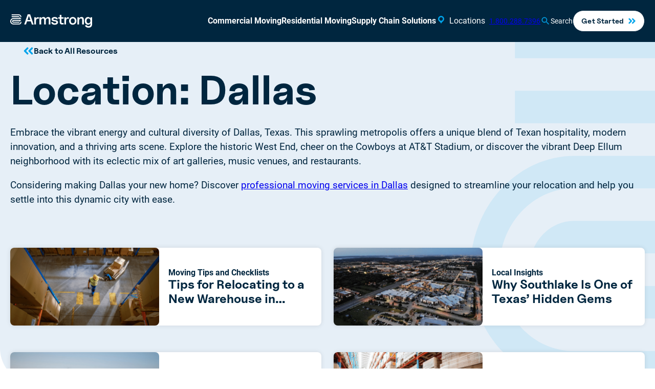

--- FILE ---
content_type: text/html; charset=UTF-8
request_url: https://www.goarmstrong.com/resources/location/dallas/page/2/
body_size: 60275
content:
<!DOCTYPE html>
<html lang="en-US" class="no-js">
	<head><meta charset="UTF-8" /><script>if(navigator.userAgent.match(/MSIE|Internet Explorer/i)||navigator.userAgent.match(/Trident\/7\..*?rv:11/i)){var href=document.location.href;if(!href.match(/[?&]nowprocket/)){if(href.indexOf("?")==-1){if(href.indexOf("#")==-1){document.location.href=href+"?nowprocket=1"}else{document.location.href=href.replace("#","?nowprocket=1#")}}else{if(href.indexOf("#")==-1){document.location.href=href+"&nowprocket=1"}else{document.location.href=href.replace("#","&nowprocket=1#")}}}}</script><script>(()=>{class RocketLazyLoadScripts{constructor(){this.v="2.0.4",this.userEvents=["keydown","keyup","mousedown","mouseup","mousemove","mouseover","mouseout","touchmove","touchstart","touchend","touchcancel","wheel","click","dblclick","input"],this.attributeEvents=["onblur","onclick","oncontextmenu","ondblclick","onfocus","onmousedown","onmouseenter","onmouseleave","onmousemove","onmouseout","onmouseover","onmouseup","onmousewheel","onscroll","onsubmit"]}async t(){this.i(),this.o(),/iP(ad|hone)/.test(navigator.userAgent)&&this.h(),this.u(),this.l(this),this.m(),this.k(this),this.p(this),this._(),await Promise.all([this.R(),this.L()]),this.lastBreath=Date.now(),this.S(this),this.P(),this.D(),this.O(),this.M(),await this.C(this.delayedScripts.normal),await this.C(this.delayedScripts.defer),await this.C(this.delayedScripts.async),await this.T(),await this.F(),await this.j(),await this.A(),window.dispatchEvent(new Event("rocket-allScriptsLoaded")),this.everythingLoaded=!0,this.lastTouchEnd&&await new Promise(t=>setTimeout(t,500-Date.now()+this.lastTouchEnd)),this.I(),this.H(),this.U(),this.W()}i(){this.CSPIssue=sessionStorage.getItem("rocketCSPIssue"),document.addEventListener("securitypolicyviolation",t=>{this.CSPIssue||"script-src-elem"!==t.violatedDirective||"data"!==t.blockedURI||(this.CSPIssue=!0,sessionStorage.setItem("rocketCSPIssue",!0))},{isRocket:!0})}o(){window.addEventListener("pageshow",t=>{this.persisted=t.persisted,this.realWindowLoadedFired=!0},{isRocket:!0}),window.addEventListener("pagehide",()=>{this.onFirstUserAction=null},{isRocket:!0})}h(){let t;function e(e){t=e}window.addEventListener("touchstart",e,{isRocket:!0}),window.addEventListener("touchend",function i(o){o.changedTouches[0]&&t.changedTouches[0]&&Math.abs(o.changedTouches[0].pageX-t.changedTouches[0].pageX)<10&&Math.abs(o.changedTouches[0].pageY-t.changedTouches[0].pageY)<10&&o.timeStamp-t.timeStamp<200&&(window.removeEventListener("touchstart",e,{isRocket:!0}),window.removeEventListener("touchend",i,{isRocket:!0}),"INPUT"===o.target.tagName&&"text"===o.target.type||(o.target.dispatchEvent(new TouchEvent("touchend",{target:o.target,bubbles:!0})),o.target.dispatchEvent(new MouseEvent("mouseover",{target:o.target,bubbles:!0})),o.target.dispatchEvent(new PointerEvent("click",{target:o.target,bubbles:!0,cancelable:!0,detail:1,clientX:o.changedTouches[0].clientX,clientY:o.changedTouches[0].clientY})),event.preventDefault()))},{isRocket:!0})}q(t){this.userActionTriggered||("mousemove"!==t.type||this.firstMousemoveIgnored?"keyup"===t.type||"mouseover"===t.type||"mouseout"===t.type||(this.userActionTriggered=!0,this.onFirstUserAction&&this.onFirstUserAction()):this.firstMousemoveIgnored=!0),"click"===t.type&&t.preventDefault(),t.stopPropagation(),t.stopImmediatePropagation(),"touchstart"===this.lastEvent&&"touchend"===t.type&&(this.lastTouchEnd=Date.now()),"click"===t.type&&(this.lastTouchEnd=0),this.lastEvent=t.type,t.composedPath&&t.composedPath()[0].getRootNode()instanceof ShadowRoot&&(t.rocketTarget=t.composedPath()[0]),this.savedUserEvents.push(t)}u(){this.savedUserEvents=[],this.userEventHandler=this.q.bind(this),this.userEvents.forEach(t=>window.addEventListener(t,this.userEventHandler,{passive:!1,isRocket:!0})),document.addEventListener("visibilitychange",this.userEventHandler,{isRocket:!0})}U(){this.userEvents.forEach(t=>window.removeEventListener(t,this.userEventHandler,{passive:!1,isRocket:!0})),document.removeEventListener("visibilitychange",this.userEventHandler,{isRocket:!0}),this.savedUserEvents.forEach(t=>{(t.rocketTarget||t.target).dispatchEvent(new window[t.constructor.name](t.type,t))})}m(){const t="return false",e=Array.from(this.attributeEvents,t=>"data-rocket-"+t),i="["+this.attributeEvents.join("],[")+"]",o="[data-rocket-"+this.attributeEvents.join("],[data-rocket-")+"]",s=(e,i,o)=>{o&&o!==t&&(e.setAttribute("data-rocket-"+i,o),e["rocket"+i]=new Function("event",o),e.setAttribute(i,t))};new MutationObserver(t=>{for(const n of t)"attributes"===n.type&&(n.attributeName.startsWith("data-rocket-")||this.everythingLoaded?n.attributeName.startsWith("data-rocket-")&&this.everythingLoaded&&this.N(n.target,n.attributeName.substring(12)):s(n.target,n.attributeName,n.target.getAttribute(n.attributeName))),"childList"===n.type&&n.addedNodes.forEach(t=>{if(t.nodeType===Node.ELEMENT_NODE)if(this.everythingLoaded)for(const i of[t,...t.querySelectorAll(o)])for(const t of i.getAttributeNames())e.includes(t)&&this.N(i,t.substring(12));else for(const e of[t,...t.querySelectorAll(i)])for(const t of e.getAttributeNames())this.attributeEvents.includes(t)&&s(e,t,e.getAttribute(t))})}).observe(document,{subtree:!0,childList:!0,attributeFilter:[...this.attributeEvents,...e]})}I(){this.attributeEvents.forEach(t=>{document.querySelectorAll("[data-rocket-"+t+"]").forEach(e=>{this.N(e,t)})})}N(t,e){const i=t.getAttribute("data-rocket-"+e);i&&(t.setAttribute(e,i),t.removeAttribute("data-rocket-"+e))}k(t){Object.defineProperty(HTMLElement.prototype,"onclick",{get(){return this.rocketonclick||null},set(e){this.rocketonclick=e,this.setAttribute(t.everythingLoaded?"onclick":"data-rocket-onclick","this.rocketonclick(event)")}})}S(t){function e(e,i){let o=e[i];e[i]=null,Object.defineProperty(e,i,{get:()=>o,set(s){t.everythingLoaded?o=s:e["rocket"+i]=o=s}})}e(document,"onreadystatechange"),e(window,"onload"),e(window,"onpageshow");try{Object.defineProperty(document,"readyState",{get:()=>t.rocketReadyState,set(e){t.rocketReadyState=e},configurable:!0}),document.readyState="loading"}catch(t){console.log("WPRocket DJE readyState conflict, bypassing")}}l(t){this.originalAddEventListener=EventTarget.prototype.addEventListener,this.originalRemoveEventListener=EventTarget.prototype.removeEventListener,this.savedEventListeners=[],EventTarget.prototype.addEventListener=function(e,i,o){o&&o.isRocket||!t.B(e,this)&&!t.userEvents.includes(e)||t.B(e,this)&&!t.userActionTriggered||e.startsWith("rocket-")||t.everythingLoaded?t.originalAddEventListener.call(this,e,i,o):(t.savedEventListeners.push({target:this,remove:!1,type:e,func:i,options:o}),"mouseenter"!==e&&"mouseleave"!==e||t.originalAddEventListener.call(this,e,t.savedUserEvents.push,o))},EventTarget.prototype.removeEventListener=function(e,i,o){o&&o.isRocket||!t.B(e,this)&&!t.userEvents.includes(e)||t.B(e,this)&&!t.userActionTriggered||e.startsWith("rocket-")||t.everythingLoaded?t.originalRemoveEventListener.call(this,e,i,o):t.savedEventListeners.push({target:this,remove:!0,type:e,func:i,options:o})}}J(t,e){this.savedEventListeners=this.savedEventListeners.filter(i=>{let o=i.type,s=i.target||window;return e!==o||t!==s||(this.B(o,s)&&(i.type="rocket-"+o),this.$(i),!1)})}H(){EventTarget.prototype.addEventListener=this.originalAddEventListener,EventTarget.prototype.removeEventListener=this.originalRemoveEventListener,this.savedEventListeners.forEach(t=>this.$(t))}$(t){t.remove?this.originalRemoveEventListener.call(t.target,t.type,t.func,t.options):this.originalAddEventListener.call(t.target,t.type,t.func,t.options)}p(t){let e;function i(e){return t.everythingLoaded?e:e.split(" ").map(t=>"load"===t||t.startsWith("load.")?"rocket-jquery-load":t).join(" ")}function o(o){function s(e){const s=o.fn[e];o.fn[e]=o.fn.init.prototype[e]=function(){return this[0]===window&&t.userActionTriggered&&("string"==typeof arguments[0]||arguments[0]instanceof String?arguments[0]=i(arguments[0]):"object"==typeof arguments[0]&&Object.keys(arguments[0]).forEach(t=>{const e=arguments[0][t];delete arguments[0][t],arguments[0][i(t)]=e})),s.apply(this,arguments),this}}if(o&&o.fn&&!t.allJQueries.includes(o)){const e={DOMContentLoaded:[],"rocket-DOMContentLoaded":[]};for(const t in e)document.addEventListener(t,()=>{e[t].forEach(t=>t())},{isRocket:!0});o.fn.ready=o.fn.init.prototype.ready=function(i){function s(){parseInt(o.fn.jquery)>2?setTimeout(()=>i.bind(document)(o)):i.bind(document)(o)}return"function"==typeof i&&(t.realDomReadyFired?!t.userActionTriggered||t.fauxDomReadyFired?s():e["rocket-DOMContentLoaded"].push(s):e.DOMContentLoaded.push(s)),o([])},s("on"),s("one"),s("off"),t.allJQueries.push(o)}e=o}t.allJQueries=[],o(window.jQuery),Object.defineProperty(window,"jQuery",{get:()=>e,set(t){o(t)}})}P(){const t=new Map;document.write=document.writeln=function(e){const i=document.currentScript,o=document.createRange(),s=i.parentElement;let n=t.get(i);void 0===n&&(n=i.nextSibling,t.set(i,n));const c=document.createDocumentFragment();o.setStart(c,0),c.appendChild(o.createContextualFragment(e)),s.insertBefore(c,n)}}async R(){return new Promise(t=>{this.userActionTriggered?t():this.onFirstUserAction=t})}async L(){return new Promise(t=>{document.addEventListener("DOMContentLoaded",()=>{this.realDomReadyFired=!0,t()},{isRocket:!0})})}async j(){return this.realWindowLoadedFired?Promise.resolve():new Promise(t=>{window.addEventListener("load",t,{isRocket:!0})})}M(){this.pendingScripts=[];this.scriptsMutationObserver=new MutationObserver(t=>{for(const e of t)e.addedNodes.forEach(t=>{"SCRIPT"!==t.tagName||t.noModule||t.isWPRocket||this.pendingScripts.push({script:t,promise:new Promise(e=>{const i=()=>{const i=this.pendingScripts.findIndex(e=>e.script===t);i>=0&&this.pendingScripts.splice(i,1),e()};t.addEventListener("load",i,{isRocket:!0}),t.addEventListener("error",i,{isRocket:!0}),setTimeout(i,1e3)})})})}),this.scriptsMutationObserver.observe(document,{childList:!0,subtree:!0})}async F(){await this.X(),this.pendingScripts.length?(await this.pendingScripts[0].promise,await this.F()):this.scriptsMutationObserver.disconnect()}D(){this.delayedScripts={normal:[],async:[],defer:[]},document.querySelectorAll("script[type$=rocketlazyloadscript]").forEach(t=>{t.hasAttribute("data-rocket-src")?t.hasAttribute("async")&&!1!==t.async?this.delayedScripts.async.push(t):t.hasAttribute("defer")&&!1!==t.defer||"module"===t.getAttribute("data-rocket-type")?this.delayedScripts.defer.push(t):this.delayedScripts.normal.push(t):this.delayedScripts.normal.push(t)})}async _(){await this.L();let t=[];document.querySelectorAll("script[type$=rocketlazyloadscript][data-rocket-src]").forEach(e=>{let i=e.getAttribute("data-rocket-src");if(i&&!i.startsWith("data:")){i.startsWith("//")&&(i=location.protocol+i);try{const o=new URL(i).origin;o!==location.origin&&t.push({src:o,crossOrigin:e.crossOrigin||"module"===e.getAttribute("data-rocket-type")})}catch(t){}}}),t=[...new Map(t.map(t=>[JSON.stringify(t),t])).values()],this.Y(t,"preconnect")}async G(t){if(await this.K(),!0!==t.noModule||!("noModule"in HTMLScriptElement.prototype))return new Promise(e=>{let i;function o(){(i||t).setAttribute("data-rocket-status","executed"),e()}try{if(navigator.userAgent.includes("Firefox/")||""===navigator.vendor||this.CSPIssue)i=document.createElement("script"),[...t.attributes].forEach(t=>{let e=t.nodeName;"type"!==e&&("data-rocket-type"===e&&(e="type"),"data-rocket-src"===e&&(e="src"),i.setAttribute(e,t.nodeValue))}),t.text&&(i.text=t.text),t.nonce&&(i.nonce=t.nonce),i.hasAttribute("src")?(i.addEventListener("load",o,{isRocket:!0}),i.addEventListener("error",()=>{i.setAttribute("data-rocket-status","failed-network"),e()},{isRocket:!0}),setTimeout(()=>{i.isConnected||e()},1)):(i.text=t.text,o()),i.isWPRocket=!0,t.parentNode.replaceChild(i,t);else{const i=t.getAttribute("data-rocket-type"),s=t.getAttribute("data-rocket-src");i?(t.type=i,t.removeAttribute("data-rocket-type")):t.removeAttribute("type"),t.addEventListener("load",o,{isRocket:!0}),t.addEventListener("error",i=>{this.CSPIssue&&i.target.src.startsWith("data:")?(console.log("WPRocket: CSP fallback activated"),t.removeAttribute("src"),this.G(t).then(e)):(t.setAttribute("data-rocket-status","failed-network"),e())},{isRocket:!0}),s?(t.fetchPriority="high",t.removeAttribute("data-rocket-src"),t.src=s):t.src="data:text/javascript;base64,"+window.btoa(unescape(encodeURIComponent(t.text)))}}catch(i){t.setAttribute("data-rocket-status","failed-transform"),e()}});t.setAttribute("data-rocket-status","skipped")}async C(t){const e=t.shift();return e?(e.isConnected&&await this.G(e),this.C(t)):Promise.resolve()}O(){this.Y([...this.delayedScripts.normal,...this.delayedScripts.defer,...this.delayedScripts.async],"preload")}Y(t,e){this.trash=this.trash||[];let i=!0;var o=document.createDocumentFragment();t.forEach(t=>{const s=t.getAttribute&&t.getAttribute("data-rocket-src")||t.src;if(s&&!s.startsWith("data:")){const n=document.createElement("link");n.href=s,n.rel=e,"preconnect"!==e&&(n.as="script",n.fetchPriority=i?"high":"low"),t.getAttribute&&"module"===t.getAttribute("data-rocket-type")&&(n.crossOrigin=!0),t.crossOrigin&&(n.crossOrigin=t.crossOrigin),t.integrity&&(n.integrity=t.integrity),t.nonce&&(n.nonce=t.nonce),o.appendChild(n),this.trash.push(n),i=!1}}),document.head.appendChild(o)}W(){this.trash.forEach(t=>t.remove())}async T(){try{document.readyState="interactive"}catch(t){}this.fauxDomReadyFired=!0;try{await this.K(),this.J(document,"readystatechange"),document.dispatchEvent(new Event("rocket-readystatechange")),await this.K(),document.rocketonreadystatechange&&document.rocketonreadystatechange(),await this.K(),this.J(document,"DOMContentLoaded"),document.dispatchEvent(new Event("rocket-DOMContentLoaded")),await this.K(),this.J(window,"DOMContentLoaded"),window.dispatchEvent(new Event("rocket-DOMContentLoaded"))}catch(t){console.error(t)}}async A(){try{document.readyState="complete"}catch(t){}try{await this.K(),this.J(document,"readystatechange"),document.dispatchEvent(new Event("rocket-readystatechange")),await this.K(),document.rocketonreadystatechange&&document.rocketonreadystatechange(),await this.K(),this.J(window,"load"),window.dispatchEvent(new Event("rocket-load")),await this.K(),window.rocketonload&&window.rocketonload(),await this.K(),this.allJQueries.forEach(t=>t(window).trigger("rocket-jquery-load")),await this.K(),this.J(window,"pageshow");const t=new Event("rocket-pageshow");t.persisted=this.persisted,window.dispatchEvent(t),await this.K(),window.rocketonpageshow&&window.rocketonpageshow({persisted:this.persisted})}catch(t){console.error(t)}}async K(){Date.now()-this.lastBreath>45&&(await this.X(),this.lastBreath=Date.now())}async X(){return document.hidden?new Promise(t=>setTimeout(t)):new Promise(t=>requestAnimationFrame(t))}B(t,e){return e===document&&"readystatechange"===t||(e===document&&"DOMContentLoaded"===t||(e===window&&"DOMContentLoaded"===t||(e===window&&"load"===t||e===window&&"pageshow"===t)))}static run(){(new RocketLazyLoadScripts).t()}}RocketLazyLoadScripts.run()})();</script>
		
		<meta name="viewport" content="width=device-width, initial-scale=1" />

					<!-- Google Tag Manager -->
			<script>
				(function (w, d, s, l, i) {
					w[l] = w[l] || []; w[l].push({
						'gtm.start':
						new Date().getTime(), event: 'gtm.js'
					}); var f = d.getElementsByTagName(s)[0],
					j = d.createElement(s), dl = l != 'dataLayer' ? '&l=' + l : ''; j.async = true; j.src =
					'https://www.googletagmanager.com/gtm.js?id=' + i + dl; f.parentNode.insertBefore(j, f);
				})(window, document, 'script', 'dataLayer', 'GTM-KQ3KGNM');
			</script>
			<!-- End Google Tag Manager -->
					<script type="rocketlazyloadscript">(function(html){html.className = html.className.replace(/\bno-js\b/,'js')})(document.documentElement);</script>
<meta name='robots' content='index, follow, max-image-preview:large, max-snippet:-1, max-video-preview:-1' />
	<style>img:is([sizes="auto" i], [sizes^="auto," i]) { contain-intrinsic-size: 3000px 1500px }</style>
	    <!-- Start VWO Common Smartcode -->
    <script type="rocketlazyloadscript" data-rocket-type='text/javascript'>
        var _vwo_clicks = 10;
    </script>
    <!-- End VWO Common Smartcode -->
        <!-- Start VWO Async SmartCode -->
    <link rel="preconnect" href="https://dev.visualwebsiteoptimizer.com" />
    <script type="rocketlazyloadscript" data-rocket-type='text/javascript' id='vwoCode'>
        /* Fix: wp-rocket (application/ld+json) */
        window._vwo_code || (function () {
            var account_id=1085172,
                version=2.1,
                settings_tolerance=2000,
                library_tolerance=2500,
                use_existing_jquery=false,
                hide_element='body',
                hide_element_style = 'opacity:0 !important;filter:alpha(opacity=0) !important;background:none !important;transition:none !important;',
                /* DO NOT EDIT BELOW THIS LINE */
                f=false,w=window,d=document,v=d.querySelector('#vwoCode'),cK='_vwo_'+account_id+'_settings',cc={};try{var c=JSON.parse(localStorage.getItem('_vwo_'+account_id+'_config'));cc=c&&typeof c==='object'?c:{}}catch(e){}var stT=cc.stT==='session'?w.sessionStorage:w.localStorage;code={use_existing_jquery:function(){return typeof use_existing_jquery!=='undefined'?use_existing_jquery:undefined},library_tolerance:function(){return typeof library_tolerance!=='undefined'?library_tolerance:undefined},settings_tolerance:function(){return cc.sT||settings_tolerance},hide_element_style:function(){return'{'+(cc.hES||hide_element_style)+'}'},hide_element:function(){if(performance.getEntriesByName('first-contentful-paint')[0]){return''}return typeof cc.hE==='string'?cc.hE:hide_element},getVersion:function(){return version},finish:function(e){if(!f){f=true;var t=d.getElementById('_vis_opt_path_hides');if(t)t.parentNode.removeChild(t);if(e)(new Image).src='https://dev.visualwebsiteoptimizer.com/ee.gif?a='+account_id+e}},finished:function(){return f},addScript:function(e){var t=d.createElement('script');t.type='text/javascript';if(e.src){t.src=e.src}else{t.text=e.text}d.getElementsByTagName('head')[0].appendChild(t)},load:function(e,t){var i=this.getSettings(),n=d.createElement('script'),r=this;t=t||{};if(i){n.textContent=i;d.getElementsByTagName('head')[0].appendChild(n);if(!w.VWO||VWO.caE){stT.removeItem(cK);r.load(e)}}else{var o=new XMLHttpRequest;o.open('GET',e,true);o.withCredentials=!t.dSC;o.responseType=t.responseType||'text';o.onload=function(){if(t.onloadCb){return t.onloadCb(o,e)}if(o.status===200||o.status===304){_vwo_code.addScript({text:o.responseText})}else{_vwo_code.finish('&e=loading_failure:'+e)}};o.onerror=function(){if(t.onerrorCb){return t.onerrorCb(e)}_vwo_code.finish('&e=loading_failure:'+e)};o.send()}},getSettings:function(){try{var e=stT.getItem(cK);if(!e){return}e=JSON.parse(e);if(Date.now()>e.e){stT.removeItem(cK);return}return e.s}catch(e){return}},init:function(){if(d.URL.indexOf('__vwo_disable__')>-1)return;var e=this.settings_tolerance();w._vwo_settings_timer=setTimeout(function(){_vwo_code.finish();stT.removeItem(cK)},e);var t;if(this.hide_element()!=='body'){t=d.createElement('style');var i=this.hide_element(),n=i?i+this.hide_element_style():'',r=d.getElementsByTagName('head')[0];t.setAttribute('id','_vis_opt_path_hides');v&&t.setAttribute('nonce',v.nonce);t.setAttribute('type','text/css');if(t.styleSheet)t.styleSheet.cssText=n;else t.appendChild(d.createTextNode(n));r.appendChild(t)}else{t=d.getElementsByTagName('head')[0];var n=d.createElement('div');n.style.cssText='z-index: 2147483647 !important;position: fixed !important;left: 0 !important;top: 0 !important;width: 100% !important;height: 100% !important;background: white !important;';n.setAttribute('id','_vis_opt_path_hides');n.classList.add('_vis_hide_layer');t.parentNode.insertBefore(n,t.nextSibling)}var o='https://dev.visualwebsiteoptimizer.com/j.php?a='+account_id+'&u='+encodeURIComponent(d.URL)+'&vn='+version;if(w.location.search.indexOf('_vwo_xhr')!==-1){this.addScript({src:o})}else{this.load(o+'&x=true')}}};w._vwo_code=code;code.init();})();
    </script>
    <!-- End VWO Async SmartCode -->
    
	<!-- This site is optimized with the Yoast SEO plugin v21.8.1 - https://yoast.com/wordpress/plugins/seo/ -->
	<title>Dallas Archives | Page 2 of 3 | The Armstrong Company</title>
	<meta name="description" content="Learn everything you need to know about moving services in Dallas with Armstrong. Browse our resources to answer all your questions about the area." />
	<link rel="canonical" href="https://www.goarmstrong.com/resources/location/dallas/page/2/" />
	<link rel="prev" href="https://www.goarmstrong.com/resources/location/dallas/" />
	<link rel="next" href="https://www.goarmstrong.com/resources/location/dallas/page/3/" />
	<meta property="og:locale" content="en_US" />
	<meta property="og:type" content="article" />
	<meta property="og:title" content="Dallas Archives | Page 2 of 3 | The Armstrong Company" />
	<meta property="og:description" content="Learn everything you need to know about moving services in Dallas with Armstrong. Browse our resources to answer all your questions about the area." />
	<meta property="og:url" content="https://www.goarmstrong.com/resources/location/dallas/" />
	<meta property="og:site_name" content="The Armstrong Company" />
	<meta property="og:image" content="https://www.goarmstrong.com/wp-content/uploads/2023/02/Armstrong_RGB_Symbol_DarkBlue-1.png" />
	<meta property="og:image:width" content="1132" />
	<meta property="og:image:height" content="1082" />
	<meta property="og:image:type" content="image/png" />
	<meta name="twitter:card" content="summary_large_image" />
	<script type="application/ld+json" class="yoast-schema-graph">{"@context":"https://schema.org","@graph":[{"@type":"CollectionPage","@id":"https://www.goarmstrong.com/resources/location/dallas/","url":"https://www.goarmstrong.com/resources/location/dallas/page/2/","name":"Dallas Archives | Page 2 of 3 | The Armstrong Company","isPartOf":{"@id":"https://www.goarmstrong.com/#website"},"primaryImageOfPage":{"@id":"https://www.goarmstrong.com/resources/location/dallas/page/2/#primaryimage"},"image":{"@id":"https://www.goarmstrong.com/resources/location/dallas/page/2/#primaryimage"},"thumbnailUrl":"https://www.goarmstrong.com/goarmstrong-uploads-production/2022/05/Relocating-to-a-New-Warehouse.png","description":"Learn everything you need to know about moving services in Dallas with Armstrong. Browse our resources to answer all your questions about the area.","breadcrumb":{"@id":"https://www.goarmstrong.com/resources/location/dallas/page/2/#breadcrumb"},"inLanguage":"en-US"},{"@type":"ImageObject","inLanguage":"en-US","@id":"https://www.goarmstrong.com/resources/location/dallas/page/2/#primaryimage","url":"https://www.goarmstrong.com/goarmstrong-uploads-production/2022/05/Relocating-to-a-New-Warehouse.png","contentUrl":"https://www.goarmstrong.com/goarmstrong-uploads-production/2022/05/Relocating-to-a-New-Warehouse.png","width":1200,"height":628,"caption":"Warehouse staff pulling moving boxes on wooden cart from aerial view"},{"@type":"BreadcrumbList","@id":"https://www.goarmstrong.com/resources/location/dallas/page/2/#breadcrumb","itemListElement":[{"@type":"ListItem","position":1,"name":"Home","item":"https://www.goarmstrong.com/"},{"@type":"ListItem","position":2,"name":"Dallas"}]},{"@type":"WebSite","@id":"https://www.goarmstrong.com/#website","url":"https://www.goarmstrong.com/","name":"The Armstrong Company","description":"Our world moves around you.","publisher":{"@id":"https://www.goarmstrong.com/#organization"},"potentialAction":[{"@type":"SearchAction","target":{"@type":"EntryPoint","urlTemplate":"https://www.goarmstrong.com/?s={search_term_string}"},"query-input":"required name=search_term_string"}],"inLanguage":"en-US"},{"@type":"Organization","@id":"https://www.goarmstrong.com/#organization","name":"The Armstrong Company","url":"https://www.goarmstrong.com/","logo":{"@type":"ImageObject","inLanguage":"en-US","@id":"https://www.goarmstrong.com/#logo","url":"https://www.goarmstrong.com/wp-content/uploads/2023/02/Armstrong_RGB_Symbol_DarkBlue-1.png","contentUrl":"https://www.goarmstrong.com/wp-content/uploads/2023/02/Armstrong_RGB_Symbol_DarkBlue-1.png","width":1132,"height":1082,"caption":"The Armstrong Company"},"image":{"@id":"https://www.goarmstrong.com/#logo"},"sameAs":["https://www.facebook.com/thearmstrongcompany","https://www.linkedin.com/company/goarmstrong/","https://www.instagram.com/thearmstrongcompany/"],"telephone":"+1-800-288-7396","email":"info@goarmstrong.com","foundingDate":"1957-01-01","description":"A full-service logistics company providing comprehensive moving, storage, and supply chain solutions for residential, commercial, and specialty industries across the country.","address":{"@type":"PostalAddress","streetAddress":"8275 Tournament Drive, Suite 200","addressLocality":"Memphis","addressRegion":"TN","postalCode":"38125","addressCountry":"US"}}]}</script>
	<!-- / Yoast SEO plugin. -->


<link rel='dns-prefetch' href='//www.goarmstrong.com' />

<link rel="alternate" type="application/rss+xml" title="The Armstrong Company &raquo; Feed" href="https://www.goarmstrong.com/feed/" />
<link rel="alternate" type="application/rss+xml" title="The Armstrong Company &raquo; Comments Feed" href="https://www.goarmstrong.com/comments/feed/" />
<link rel="alternate" type="application/rss+xml" title="The Armstrong Company &raquo; Dallas Location Feed" href="https://www.goarmstrong.com/resources/location/dallas/feed/" />
		<!-- This site uses the Google Analytics by MonsterInsights plugin v8.26.0 - Using Analytics tracking - https://www.monsterinsights.com/ -->
							<script type="rocketlazyloadscript" data-rocket-src="//www.googletagmanager.com/gtag/js?id=G-GZ7MVEHYW1"  data-cfasync="false" data-wpfc-render="false" data-rocket-type="text/javascript" async></script>
			<script type="rocketlazyloadscript" data-cfasync="false" data-wpfc-render="false" data-rocket-type="text/javascript">
				var mi_version = '8.26.0';
				var mi_track_user = true;
				var mi_no_track_reason = '';
								var MonsterInsightsDefaultLocations = {"page_location":"https:\/\/www.goarmstrong.com\/resources\/location\/dallas\/page\/2\/"};
				if ( typeof MonsterInsightsPrivacyGuardFilter === 'function' ) {
					var MonsterInsightsLocations = (typeof MonsterInsightsExcludeQuery === 'object') ? MonsterInsightsPrivacyGuardFilter( MonsterInsightsExcludeQuery ) : MonsterInsightsPrivacyGuardFilter( MonsterInsightsDefaultLocations );
				} else {
					var MonsterInsightsLocations = (typeof MonsterInsightsExcludeQuery === 'object') ? MonsterInsightsExcludeQuery : MonsterInsightsDefaultLocations;
				}

								var disableStrs = [
										'ga-disable-G-GZ7MVEHYW1',
									];

				/* Function to detect opted out users */
				function __gtagTrackerIsOptedOut() {
					for (var index = 0; index < disableStrs.length; index++) {
						if (document.cookie.indexOf(disableStrs[index] + '=true') > -1) {
							return true;
						}
					}

					return false;
				}

				/* Disable tracking if the opt-out cookie exists. */
				if (__gtagTrackerIsOptedOut()) {
					for (var index = 0; index < disableStrs.length; index++) {
						window[disableStrs[index]] = true;
					}
				}

				/* Opt-out function */
				function __gtagTrackerOptout() {
					for (var index = 0; index < disableStrs.length; index++) {
						document.cookie = disableStrs[index] + '=true; expires=Thu, 31 Dec 2099 23:59:59 UTC; path=/';
						window[disableStrs[index]] = true;
					}
				}

				if ('undefined' === typeof gaOptout) {
					function gaOptout() {
						__gtagTrackerOptout();
					}
				}
								window.dataLayer = window.dataLayer || [];

				window.MonsterInsightsDualTracker = {
					helpers: {},
					trackers: {},
				};
				if (mi_track_user) {
					function __gtagDataLayer() {
						dataLayer.push(arguments);
					}

					function __gtagTracker(type, name, parameters) {
						if (!parameters) {
							parameters = {};
						}

						if (parameters.send_to) {
							__gtagDataLayer.apply(null, arguments);
							return;
						}

						if (type === 'event') {
														parameters.send_to = monsterinsights_frontend.v4_id;
							var hookName = name;
							if (typeof parameters['event_category'] !== 'undefined') {
								hookName = parameters['event_category'] + ':' + name;
							}

							if (typeof MonsterInsightsDualTracker.trackers[hookName] !== 'undefined') {
								MonsterInsightsDualTracker.trackers[hookName](parameters);
							} else {
								__gtagDataLayer('event', name, parameters);
							}
							
						} else {
							__gtagDataLayer.apply(null, arguments);
						}
					}

					__gtagTracker('js', new Date());
					__gtagTracker('set', {
						'developer_id.dZGIzZG': true,
											});
					if ( MonsterInsightsLocations.page_location ) {
						__gtagTracker('set', MonsterInsightsLocations);
					}
										__gtagTracker('config', 'G-GZ7MVEHYW1', {"forceSSL":"true","link_attribution":"true"} );
															window.gtag = __gtagTracker;										(function () {
						/* https://developers.google.com/analytics/devguides/collection/analyticsjs/ */
						/* ga and __gaTracker compatibility shim. */
						var noopfn = function () {
							return null;
						};
						var newtracker = function () {
							return new Tracker();
						};
						var Tracker = function () {
							return null;
						};
						var p = Tracker.prototype;
						p.get = noopfn;
						p.set = noopfn;
						p.send = function () {
							var args = Array.prototype.slice.call(arguments);
							args.unshift('send');
							__gaTracker.apply(null, args);
						};
						var __gaTracker = function () {
							var len = arguments.length;
							if (len === 0) {
								return;
							}
							var f = arguments[len - 1];
							if (typeof f !== 'object' || f === null || typeof f.hitCallback !== 'function') {
								if ('send' === arguments[0]) {
									var hitConverted, hitObject = false, action;
									if ('event' === arguments[1]) {
										if ('undefined' !== typeof arguments[3]) {
											hitObject = {
												'eventAction': arguments[3],
												'eventCategory': arguments[2],
												'eventLabel': arguments[4],
												'value': arguments[5] ? arguments[5] : 1,
											}
										}
									}
									if ('pageview' === arguments[1]) {
										if ('undefined' !== typeof arguments[2]) {
											hitObject = {
												'eventAction': 'page_view',
												'page_path': arguments[2],
											}
										}
									}
									if (typeof arguments[2] === 'object') {
										hitObject = arguments[2];
									}
									if (typeof arguments[5] === 'object') {
										Object.assign(hitObject, arguments[5]);
									}
									if ('undefined' !== typeof arguments[1].hitType) {
										hitObject = arguments[1];
										if ('pageview' === hitObject.hitType) {
											hitObject.eventAction = 'page_view';
										}
									}
									if (hitObject) {
										action = 'timing' === arguments[1].hitType ? 'timing_complete' : hitObject.eventAction;
										hitConverted = mapArgs(hitObject);
										__gtagTracker('event', action, hitConverted);
									}
								}
								return;
							}

							function mapArgs(args) {
								var arg, hit = {};
								var gaMap = {
									'eventCategory': 'event_category',
									'eventAction': 'event_action',
									'eventLabel': 'event_label',
									'eventValue': 'event_value',
									'nonInteraction': 'non_interaction',
									'timingCategory': 'event_category',
									'timingVar': 'name',
									'timingValue': 'value',
									'timingLabel': 'event_label',
									'page': 'page_path',
									'location': 'page_location',
									'title': 'page_title',
									'referrer' : 'page_referrer',
								};
								for (arg in args) {
																		if (!(!args.hasOwnProperty(arg) || !gaMap.hasOwnProperty(arg))) {
										hit[gaMap[arg]] = args[arg];
									} else {
										hit[arg] = args[arg];
									}
								}
								return hit;
							}

							try {
								f.hitCallback();
							} catch (ex) {
							}
						};
						__gaTracker.create = newtracker;
						__gaTracker.getByName = newtracker;
						__gaTracker.getAll = function () {
							return [];
						};
						__gaTracker.remove = noopfn;
						__gaTracker.loaded = true;
						window['__gaTracker'] = __gaTracker;
					})();
									} else {
										console.log("");
					(function () {
						function __gtagTracker() {
							return null;
						}

						window['__gtagTracker'] = __gtagTracker;
						window['gtag'] = __gtagTracker;
					})();
									}
			</script>
				<!-- / Google Analytics by MonsterInsights -->
			<script type="rocketlazyloadscript" data-cfasync="false" data-wpfc-render="false" data-rocket-type="text/javascript">
		if (window.hasOwnProperty('MonsterInsightsDualTracker')){
			window.MonsterInsightsDualTracker.trackers['form:impression'] = function (parameters) {
				__gtagDataLayer('event', 'form_impression', {
					form_id: parameters.event_label,
					content_type: 'form',
					non_interaction: true,
					send_to: parameters.send_to,
				});
			};

			window.MonsterInsightsDualTracker.trackers['form:conversion'] = function (parameters) {
				__gtagDataLayer('event', 'generate_lead', {
					form_id: parameters.event_label,
					send_to: parameters.send_to,
				});
			};
		}
	</script>
	<style id='wp-emoji-styles-inline-css' type='text/css'>

	img.wp-smiley, img.emoji {
		display: inline !important;
		border: none !important;
		box-shadow: none !important;
		height: 1em !important;
		width: 1em !important;
		margin: 0 0.07em !important;
		vertical-align: -0.1em !important;
		background: none !important;
		padding: 0 !important;
	}
</style>
<link rel='stylesheet' id='wp-block-library-css' href='https://www.goarmstrong.com/wp-includes/css/dist/block-library/style.min.css?ver=6.7.2' type='text/css' media='all' />
<style id='wpzoom-video-popup-block-block-style-inline-css' type='text/css'>
/*!*************************************************************************************************************************************************************************************************************************************************!*\
  !*** css ./node_modules/css-loader/dist/cjs.js??ruleSet[1].rules[4].use[1]!./node_modules/postcss-loader/dist/cjs.js??ruleSet[1].rules[4].use[2]!./node_modules/sass-loader/dist/cjs.js??ruleSet[1].rules[4].use[3]!./src/styles/frontend.scss ***!
  \*************************************************************************************************************************************************************************************************************************************************/
/* Magnific Popup CSS */
.mfp-bg {
  top: 0;
  left: 0;
  width: 100%;
  height: 100%;
  z-index: 1042;
  overflow: hidden;
  position: fixed;
  background: #0b0b0b;
  opacity: 0.8;
}

.mfp-wrap {
  top: 0;
  left: 0;
  width: 100%;
  height: 100%;
  z-index: 1043;
  position: fixed;
  outline: none !important;
  -webkit-backface-visibility: hidden;
}

.mfp-container {
  text-align: center;
  position: absolute;
  width: 100%;
  height: 100%;
  left: 0;
  top: 0;
  padding: 0 8px;
  box-sizing: border-box;
}

.mfp-container:before {
  content: "";
  display: inline-block;
  height: 100%;
  vertical-align: middle;
}

.mfp-align-top .mfp-container:before {
  display: none;
}

.mfp-content {
  position: relative;
  display: inline-block;
  vertical-align: middle;
  margin: 0 auto;
  text-align: left;
  z-index: 1045;
}

.mfp-inline-holder .mfp-content,
.mfp-ajax-holder .mfp-content {
  width: 100%;
  cursor: auto;
}

.mfp-ajax-cur {
  cursor: progress;
}

.mfp-zoom-out-cur, .mfp-zoom-out-cur .mfp-image-holder .mfp-close {
  cursor: zoom-out;
}

.mfp-zoom {
  cursor: pointer;
  cursor: zoom-in;
}

.mfp-auto-cursor .mfp-content {
  cursor: auto;
}

.mfp-close,
.mfp-arrow,
.mfp-preloader,
.mfp-counter {
  -webkit-user-select: none;
  -moz-user-select: none;
  user-select: none;
}

.mfp-loading.mfp-figure {
  display: none;
}

.mfp-hide {
  display: none !important;
}

.mfp-preloader {
  color: #CCC;
  position: absolute;
  top: 50%;
  width: auto;
  text-align: center;
  margin-top: -0.8em;
  left: 8px;
  right: 8px;
  z-index: 1044;
}
.mfp-preloader a {
  color: #CCC;
}
.mfp-preloader a:hover {
  color: #FFF;
}

.mfp-s-ready .mfp-preloader {
  display: none;
}

.mfp-s-error .mfp-content {
  display: none;
}

button.mfp-close, button.mfp-arrow {
  overflow: visible;
  cursor: pointer;
  background: transparent;
  border: 0;
  -webkit-appearance: none;
  display: block;
  outline: none;
  padding: 0;
  z-index: 1046;
  box-shadow: none;
  touch-action: manipulation;
}
button::-moz-focus-inner {
  padding: 0;
  border: 0;
}

.mfp-close {
  width: 44px;
  height: 44px;
  line-height: 44px;
  position: absolute;
  right: 0;
  top: 0;
  text-decoration: none;
  text-align: center;
  opacity: 0.65;
  padding: 0 0 18px 10px;
  color: #FFF;
  font-style: normal;
  font-size: 28px;
  font-family: Arial, Baskerville, monospace;
}
.mfp-close:hover, .mfp-close:focus {
  opacity: 1;
}
.mfp-close:active {
  top: 1px;
}

.mfp-close-btn-in .mfp-close {
  color: #333;
}

.mfp-image-holder .mfp-close,
.mfp-iframe-holder .mfp-close {
  color: #FFF;
  right: -6px;
  text-align: right;
  padding-right: 6px;
  width: 100%;
}

.mfp-counter {
  position: absolute;
  top: 0;
  right: 0;
  color: #CCC;
  font-size: 12px;
  line-height: 18px;
  white-space: nowrap;
}

.mfp-arrow {
  position: absolute;
  opacity: 0.65;
  margin: 0;
  top: 50%;
  margin-top: -55px;
  padding: 0;
  width: 90px;
  height: 110px;
  -webkit-tap-highlight-color: rgba(0, 0, 0, 0);
}
.mfp-arrow:active {
  margin-top: -54px;
}
.mfp-arrow:hover, .mfp-arrow:focus {
  opacity: 1;
}
.mfp-arrow:before, .mfp-arrow:after {
  content: "";
  display: block;
  width: 0;
  height: 0;
  position: absolute;
  left: 0;
  top: 0;
  margin-top: 35px;
  margin-left: 35px;
  border: medium inset transparent;
}
.mfp-arrow:after {
  border-top-width: 13px;
  border-bottom-width: 13px;
  top: 8px;
}
.mfp-arrow:before {
  border-top-width: 21px;
  border-bottom-width: 21px;
  opacity: 0.7;
}

.mfp-arrow-left {
  left: 0;
}
.mfp-arrow-left:after {
  border-right: 17px solid #FFF;
  margin-left: 31px;
}
.mfp-arrow-left:before {
  margin-left: 25px;
  border-right: 27px solid #3F3F3F;
}

.mfp-arrow-right {
  right: 0;
}
.mfp-arrow-right:after {
  border-left: 17px solid #FFF;
  margin-left: 39px;
}
.mfp-arrow-right:before {
  border-left: 27px solid #3F3F3F;
}

.mfp-iframe-holder {
  padding-top: 40px;
  padding-bottom: 40px;
}
.mfp-iframe-holder .mfp-content {
  line-height: 0;
  width: 100%;
  max-width: 900px;
}
.mfp-iframe-holder .mfp-close {
  top: -40px;
}

.mfp-iframe-scaler {
  width: 100%;
  height: 0;
  overflow: hidden;
  padding-top: 56.25%;
}
.mfp-iframe-scaler iframe {
  position: absolute;
  display: block;
  top: 0;
  left: 0;
  width: 100%;
  height: 100%;
  box-shadow: 0 0 8px rgba(0, 0, 0, 0.6);
  background: #000;
}

/* Main image in popup */
img.mfp-img {
  width: auto;
  max-width: 100%;
  height: auto;
  display: block;
  line-height: 0;
  box-sizing: border-box;
  padding: 40px 0 40px;
  margin: 0 auto;
}

/* The shadow behind the image */
.mfp-figure {
  line-height: 0;
}
.mfp-figure:after {
  content: "";
  position: absolute;
  left: 0;
  top: 40px;
  bottom: 40px;
  display: block;
  right: 0;
  width: auto;
  height: auto;
  z-index: -1;
  box-shadow: 0 0 8px rgba(0, 0, 0, 0.6);
  background: #444;
}
.mfp-figure small {
  color: #BDBDBD;
  display: block;
  font-size: 12px;
  line-height: 14px;
}
.mfp-figure figure {
  margin: 0;
}

.mfp-bottom-bar {
  margin-top: -36px;
  position: absolute;
  top: 100%;
  left: 0;
  width: 100%;
  cursor: auto;
}

.mfp-title {
  text-align: left;
  line-height: 18px;
  color: #F3F3F3;
  word-wrap: break-word;
  padding-right: 36px;
}

.mfp-image-holder .mfp-content {
  max-width: 100%;
}

.mfp-gallery .mfp-image-holder .mfp-figure {
  cursor: pointer;
}

@media screen and (max-width: 800px) and (orientation: landscape), screen and (max-height: 300px) {
  /**
   * Remove all paddings around the image on small screen
   */
  .mfp-img-mobile .mfp-image-holder {
    padding-left: 0;
    padding-right: 0;
  }
  .mfp-img-mobile img.mfp-img {
    padding: 0;
  }
  .mfp-img-mobile .mfp-figure:after {
    top: 0;
    bottom: 0;
  }
  .mfp-img-mobile .mfp-figure small {
    display: inline;
    margin-left: 5px;
  }
  .mfp-img-mobile .mfp-bottom-bar {
    background: rgba(0, 0, 0, 0.6);
    bottom: 0;
    margin: 0;
    top: auto;
    padding: 3px 5px;
    position: fixed;
    box-sizing: border-box;
  }
  .mfp-img-mobile .mfp-bottom-bar:empty {
    padding: 0;
  }
  .mfp-img-mobile .mfp-counter {
    right: 5px;
    top: 3px;
  }
  .mfp-img-mobile .mfp-close {
    top: 0;
    right: 0;
    width: 35px;
    height: 35px;
    line-height: 35px;
    background: rgba(0, 0, 0, 0.6);
    position: fixed;
    text-align: center;
    padding: 0;
  }
}
@media all and (max-width: 900px) {
  .mfp-arrow {
    transform: scale(0.75);
  }
  .mfp-arrow-left {
    transform-origin: 0;
  }
  .mfp-arrow-right {
    transform-origin: 100%;
  }
  .mfp-container {
    padding-left: 6px;
    padding-right: 6px;
  }
}
a.wpzoom-video-popup-block,
.editor-styles-wrapper a.wpzoom-video-popup-block {
  display: flex;
  align-items: center;
  justify-content: center;
  gap: 1rem;
  position: relative;
  font-family: inherit;
  font-size: 2rem;
  font-weight: inherit;
  font-style: inherit;
  letter-spacing: inherit;
  text-transform: inherit;
  text-decoration: none;
  line-height: inherit;
  color: inherit;
  background: inherit;
  height: auto;
  min-height: 100px;
  padding: 0;
  box-sizing: border-box;
  overflow: hidden;
  cursor: pointer;
}
a.wpzoom-video-popup-block *,
.editor-styles-wrapper a.wpzoom-video-popup-block * {
  box-sizing: border-box;
}
a.wpzoom-video-popup-block .wpzoom-video-popup-block_icon,
.editor-styles-wrapper a.wpzoom-video-popup-block .wpzoom-video-popup-block_icon {
  display: block;
  font-size: inherit;
  font-weight: inherit;
  font-style: inherit;
  letter-spacing: inherit;
  text-transform: inherit;
  line-height: inherit;
  color: inherit;
  height: 1.5em;
  width: 1.5em;
  cursor: pointer;
}
a.wpzoom-video-popup-block .wpzoom-video-popup-block_icon svg,
.editor-styles-wrapper a.wpzoom-video-popup-block .wpzoom-video-popup-block_icon svg {
  display: block;
  color: inherit;
  height: 100%;
  width: 100%;
  cursor: pointer;
}

/*# sourceMappingURL=frontend.css.map*/
</style>
<style id='global-styles-inline-css' type='text/css'>
:root{--wp--preset--aspect-ratio--square: 1;--wp--preset--aspect-ratio--4-3: 4/3;--wp--preset--aspect-ratio--3-4: 3/4;--wp--preset--aspect-ratio--3-2: 3/2;--wp--preset--aspect-ratio--2-3: 2/3;--wp--preset--aspect-ratio--16-9: 16/9;--wp--preset--aspect-ratio--9-16: 9/16;--wp--preset--color--black: #000000;--wp--preset--color--cyan-bluish-gray: #abb8c3;--wp--preset--color--white: #ffffff;--wp--preset--color--pale-pink: #f78da7;--wp--preset--color--vivid-red: #cf2e2e;--wp--preset--color--luminous-vivid-orange: #ff6900;--wp--preset--color--luminous-vivid-amber: #fcb900;--wp--preset--color--light-green-cyan: #7bdcb5;--wp--preset--color--vivid-green-cyan: #00d084;--wp--preset--color--pale-cyan-blue: #8ed1fc;--wp--preset--color--vivid-cyan-blue: #0693e3;--wp--preset--color--vivid-purple: #9b51e0;--wp--preset--color--blue-700: #00263F;--wp--preset--gradient--vivid-cyan-blue-to-vivid-purple: linear-gradient(135deg,rgba(6,147,227,1) 0%,rgb(155,81,224) 100%);--wp--preset--gradient--light-green-cyan-to-vivid-green-cyan: linear-gradient(135deg,rgb(122,220,180) 0%,rgb(0,208,130) 100%);--wp--preset--gradient--luminous-vivid-amber-to-luminous-vivid-orange: linear-gradient(135deg,rgba(252,185,0,1) 0%,rgba(255,105,0,1) 100%);--wp--preset--gradient--luminous-vivid-orange-to-vivid-red: linear-gradient(135deg,rgba(255,105,0,1) 0%,rgb(207,46,46) 100%);--wp--preset--gradient--very-light-gray-to-cyan-bluish-gray: linear-gradient(135deg,rgb(238,238,238) 0%,rgb(169,184,195) 100%);--wp--preset--gradient--cool-to-warm-spectrum: linear-gradient(135deg,rgb(74,234,220) 0%,rgb(151,120,209) 20%,rgb(207,42,186) 40%,rgb(238,44,130) 60%,rgb(251,105,98) 80%,rgb(254,248,76) 100%);--wp--preset--gradient--blush-light-purple: linear-gradient(135deg,rgb(255,206,236) 0%,rgb(152,150,240) 100%);--wp--preset--gradient--blush-bordeaux: linear-gradient(135deg,rgb(254,205,165) 0%,rgb(254,45,45) 50%,rgb(107,0,62) 100%);--wp--preset--gradient--luminous-dusk: linear-gradient(135deg,rgb(255,203,112) 0%,rgb(199,81,192) 50%,rgb(65,88,208) 100%);--wp--preset--gradient--pale-ocean: linear-gradient(135deg,rgb(255,245,203) 0%,rgb(182,227,212) 50%,rgb(51,167,181) 100%);--wp--preset--gradient--electric-grass: linear-gradient(135deg,rgb(202,248,128) 0%,rgb(113,206,126) 100%);--wp--preset--gradient--midnight: linear-gradient(135deg,rgb(2,3,129) 0%,rgb(40,116,252) 100%);--wp--preset--font-size--small: 13px;--wp--preset--font-size--medium: clamp(14px, 0.875rem + ((1vw - 3.2px) * 0.469), 20px);--wp--preset--font-size--large: clamp(22.041px, 1.378rem + ((1vw - 3.2px) * 1.091), 36px);--wp--preset--font-size--x-large: clamp(25.014px, 1.563rem + ((1vw - 3.2px) * 1.327), 42px);--wp--preset--font-size--body: clamp(1rem, 1rem + ((1vw - 0.2rem) * 0.313), 1.25rem);--wp--preset--font-family--roboto: Roboto, sans-serif;--wp--preset--font-family--uncut-sans: Uncut Sans, sans-serif;--wp--preset--spacing--20: 0.44rem;--wp--preset--spacing--30: 0.67rem;--wp--preset--spacing--40: 1rem;--wp--preset--spacing--50: 1.5rem;--wp--preset--spacing--60: 2.25rem;--wp--preset--spacing--70: 3.38rem;--wp--preset--spacing--80: 5.06rem;--wp--preset--spacing--small: var(--armstrong-spacing-small);--wp--preset--spacing--medium: var(--armstrong-spacing-medium);--wp--preset--spacing--large: var(--armstrong-spacing-large);--wp--preset--spacing--xlarge: var(--armstrong-spacing-xlarge);--wp--preset--shadow--natural: 6px 6px 9px rgba(0, 0, 0, 0.2);--wp--preset--shadow--deep: 12px 12px 50px rgba(0, 0, 0, 0.4);--wp--preset--shadow--sharp: 6px 6px 0px rgba(0, 0, 0, 0.2);--wp--preset--shadow--outlined: 6px 6px 0px -3px rgba(255, 255, 255, 1), 6px 6px rgba(0, 0, 0, 1);--wp--preset--shadow--crisp: 6px 6px 0px rgba(0, 0, 0, 1);--wp--custom--layout--content--small: 40.125rem;--wp--custom--layout--content--default: 54.5rem;--wp--custom--layout--content--wide: 82.5rem;--wp--custom--layout--content--content: 40.5rem;--wp--custom--layout--content--full: none;--wp--custom--layout--content--scrollbar: 0;--wp--custom--layout--content--vw-scrollbar: calc(100vw - var(--wp--custom--layout--content--scrollbar, 0));--wp--custom--palette--functional--white: #ffffff;--wp--custom--palette--functional--black: #222222;--wp--custom--palette--primary--blue-100: #E6EFF7;--wp--custom--palette--primary--blue-300: #9AD7F9;--wp--custom--palette--primary--blue-500: #00A4EB;--wp--custom--palette--primary--blue-700: #00263F;--wp--custom--palette--primary--link: #077DB0;--wp--custom--palette--secondary--blue-01: #E1F3FD;--wp--custom--palette--secondary--blue-02: #CCEBFC;--wp--custom--palette--secondary--grey-01: #69829E;--wp--custom--palette--secondary--grey-02: #9EAEC0;--wp--custom--palette--secondary--grey-03: #D2DAE2;--wp--custom--palette--secondary--grey-04: #617891;--wp--custom--palette--secondary--grey-05: #D9D9D9;--wp--custom--palette--secondary--cite: #585C66;--wp--custom--palette--secondary--green-01: #00BC82;--wp--custom--palette--secondary--green-02: #ECFAF3;--wp--custom--palette--secondary--green-03: #00875D;--wp--custom--palette--secondary--purple-01: #3D3D5F;--wp--custom--palette--secondary--purple-02: #878CBE;--wp--custom--palette--secondary--red-01: #FD5B38;--wp--custom--palette--background--green-100: #ECFAF3;--wp--custom--palette--background--skyblue-100: #E1F3FD;--wp--custom--palette--background--skyblue-200: #CCEBFC;--wp--custom--palette--background--navy-100: #E6EFF7;--wp--custom--palette--gradient--light-blue-to-white: linear-gradient(224deg, var(--wp--custom--palette--secondary--blue-01) 0.36%, #FFF 61.60%, var(--wp--custom--palette--secondary--blue-01) 100%);--wp--custom--palette--gradient--page-gradient: linear-gradient(187deg, var(--wp--custom--palette--background--skyblue-100) 1.6%, #FFF 66.35%, var(--wp--custom--palette--background--skyblue-100) 106.96%);--wp--custom--spacing--4: 0.25rem;--wp--custom--spacing--6: 0.375rem;--wp--custom--spacing--8: 0.5rem;--wp--custom--spacing--10: 0.625rem;--wp--custom--spacing--12: 0.75rem;--wp--custom--spacing--14: 0.875rem;--wp--custom--spacing--16: 1rem;--wp--custom--spacing--18: 1.125rem;--wp--custom--spacing--20: 1.25rem;--wp--custom--spacing--24: 1.5rem;--wp--custom--spacing--28: 1.75rem;--wp--custom--spacing--30: 1.875rem;--wp--custom--spacing--32: 2rem;--wp--custom--spacing--36: 2.25rem;--wp--custom--spacing--40: 2.5rem;--wp--custom--spacing--44: 2.75rem;--wp--custom--spacing--46: 2.75rem;--wp--custom--spacing--48: 2.875rem;--wp--custom--spacing--52: 3.25rem;--wp--custom--spacing--56: 3.5rem;--wp--custom--spacing--60: 3.75rem;--wp--custom--spacing--64: 4rem;--wp--custom--spacing--68: 4.25rem;--wp--custom--spacing--72: 4.5rem;--wp--custom--spacing--76: 4.75rem;--wp--custom--spacing--80: 5rem;--wp--custom--spacing--84: 5.25rem;--wp--custom--spacing--88: 5.5rem;--wp--custom--spacing--92: 5.75rem;--wp--custom--spacing--96: 6rem;--wp--custom--spacing--100: 6.25rem;--wp--custom--spacing--112: 7rem;--wp--custom--spacing--160: 10rem;--wp--custom--spacing--192: 12rem;--wp--custom--transition--duration--default: var(--wp--custom--transition--duration--fast);--wp--custom--transition--duration--fastest: 100ms;--wp--custom--transition--duration--faster: 200ms;--wp--custom--transition--duration--fast: 300ms;--wp--custom--transition--duration--slow: 400ms;--wp--custom--transition--duration--slower: 500ms;--wp--custom--transition--duration--slowest: 600ms;--wp--custom--transition--easing--default: ease-in-out;--wp--custom--typography--font--size--static--12: 0.75rem;--wp--custom--typography--font--size--static--14: 0.875rem;--wp--custom--typography--font--size--static--16: 1rem;--wp--custom--typography--font--size--static--18: 1.125rem;--wp--custom--typography--font--size--static--20: 1.25rem;--wp--custom--typography--font--size--static--24: 1.5rem;--wp--custom--typography--font--size--static--30: 1.875rem;--wp--custom--typography--font--size--static--32: 2rem;--wp--custom--typography--font--size--static--36: 2.25rem;--wp--custom--typography--font--size--static--40: 2.5rem;--wp--custom--typography--font--size--static--48: 3rem;--wp--custom--typography--font--size--static--56: 3.5rem;--wp--custom--typography--font--size--static--60: 3.75rem;--wp--custom--typography--font--size--static--80: 5rem;--wp--custom--typography--font--weight--default: 400;--wp--custom--typography--font--weight--semibold: 600;--wp--custom--typography--font--weight--bold: 700;}.wp-block-button .wp-block-button__link{--wp--preset--font-size--small: var(--wp--custom--typography--font--size--static--14);--wp--preset--font-size--medium: var(--wp--custom--typography--font--size--static--16);--wp--preset--font-size--large: var(--wp--custom--typography--font--size--static--20);}.wp-block-group{--wp--preset--color--white: #ffffff;--wp--preset--color--black: #222222;--wp--preset--color--blue-700: #00263F;--wp--preset--color--navy-100: #E6EFF7;--wp--preset--color--green-100: #ECFAF3;--wp--preset--color--purple-01: #3D3D5F;}.wp-block-heading{--wp--preset--font-size--xs: var(--wp--custom--typography--font--size--static--20);--wp--preset--font-size--sm: var(--wp--custom--typography--font--size--static--24);--wp--preset--font-size--md: var(--wp--custom--typography--font--size--static--32);--wp--preset--font-size--lg: var(--wp--custom--typography--font--size--static--40);--wp--preset--font-size--lgxl: var(--wp--custom--typography--font--size--static--48);--wp--preset--font-size--xl: var(--wp--custom--typography--font--size--static--60);--wp--preset--font-size--xxl: var(--wp--custom--typography--font--size--static--80);}p{--wp--preset--font-size--xs: var(--wp--custom--typography--font--size--static--16);--wp--preset--font-size--small: var(--wp--custom--typography--font--size--static--18);--wp--preset--font-size--medium: var(--wp--custom--typography--font--size--static--20);--wp--preset--font-size--large: var(--wp--custom--typography--font--size--static--24);--wp--preset--font-size--xlarge: var(--wp--custom--typography--font--size--static--32);--wp--preset--font-size--xxl: var(--wp--custom--typography--font--size--static--40);}.wp-block-columns{--wp--preset--color--white: var(--wp--custom--palette--functional--white);--wp--preset--color--purple-01: var(--wp--custom--palette--secondary--purple-01);--wp--preset--color--green-02: var(--wp--custom--palette--secondary--green-02);}.wp-block-cover{--wp--preset--color--white: #ffffff;--wp--preset--color--black: #222222;--wp--preset--color--blue-700: #00263F;--wp--preset--color--navy-100: #E6EFF7;--wp--preset--color--green-100: #ECFAF3;--wp--preset--color--purple-01: #3D3D5F;}:root { --wp--style--global--content-size: var(--wp--custom--layout--content--default);--wp--style--global--wide-size: var(--wp--custom--layout--content--wide); }:where(body) { margin: 0; }.wp-site-blocks > .alignleft { float: left; margin-right: 2em; }.wp-site-blocks > .alignright { float: right; margin-left: 2em; }.wp-site-blocks > .aligncenter { justify-content: center; margin-left: auto; margin-right: auto; }:where(.is-layout-flex){gap: 0.5em;}:where(.is-layout-grid){gap: 0.5em;}.is-layout-flow > .alignleft{float: left;margin-inline-start: 0;margin-inline-end: 2em;}.is-layout-flow > .alignright{float: right;margin-inline-start: 2em;margin-inline-end: 0;}.is-layout-flow > .aligncenter{margin-left: auto !important;margin-right: auto !important;}.is-layout-constrained > .alignleft{float: left;margin-inline-start: 0;margin-inline-end: 2em;}.is-layout-constrained > .alignright{float: right;margin-inline-start: 2em;margin-inline-end: 0;}.is-layout-constrained > .aligncenter{margin-left: auto !important;margin-right: auto !important;}.is-layout-constrained > :where(:not(.alignleft):not(.alignright):not(.alignfull)){max-width: var(--wp--style--global--content-size);margin-left: auto !important;margin-right: auto !important;}.is-layout-constrained > .alignwide{max-width: var(--wp--style--global--wide-size);}body .is-layout-flex{display: flex;}.is-layout-flex{flex-wrap: wrap;align-items: center;}.is-layout-flex > :is(*, div){margin: 0;}body .is-layout-grid{display: grid;}.is-layout-grid > :is(*, div){margin: 0;}body{padding-top: 0px;padding-right: 0px;padding-bottom: 0px;padding-left: 0px;}a:where(:not(.wp-element-button)){color: var(--wp--custom--palette--primary--link);text-decoration: underline;}:root :where(a:where(:not(.wp-element-button)):hover){text-decoration: none;}:root :where(a:where(:not(.wp-element-button)):focus){text-decoration: none;}h1, h2, h3, h4, h5, h6{font-family: var(--wp--preset--font-family--uncut-sans);font-weight: var(--wp--custom--typography--font--weight--bold);}:root :where(.wp-element-button, .wp-block-button__link){background-color: #32373c;border-width: 0;color: #fff;font-family: inherit;font-size: inherit;line-height: inherit;padding: calc(0.667em + 2px) calc(1.333em + 2px);text-decoration: none;}:root :where(.wp-element-caption, .wp-block-audio figcaption, .wp-block-embed figcaption, .wp-block-gallery figcaption, .wp-block-image figcaption, .wp-block-table figcaption, .wp-block-video figcaption){color: var(--wp--custom--palette--secondary--cite);font-size: var(--wp--custom--typography--font--size--static--16);}cite{color: var(--wp--custom--palette--secondary--cite);font-size: var(--wp--custom--typography--font--size--static--16);}.has-black-color{color: var(--wp--preset--color--black) !important;}.has-cyan-bluish-gray-color{color: var(--wp--preset--color--cyan-bluish-gray) !important;}.has-white-color{color: var(--wp--preset--color--white) !important;}.has-pale-pink-color{color: var(--wp--preset--color--pale-pink) !important;}.has-vivid-red-color{color: var(--wp--preset--color--vivid-red) !important;}.has-luminous-vivid-orange-color{color: var(--wp--preset--color--luminous-vivid-orange) !important;}.has-luminous-vivid-amber-color{color: var(--wp--preset--color--luminous-vivid-amber) !important;}.has-light-green-cyan-color{color: var(--wp--preset--color--light-green-cyan) !important;}.has-vivid-green-cyan-color{color: var(--wp--preset--color--vivid-green-cyan) !important;}.has-pale-cyan-blue-color{color: var(--wp--preset--color--pale-cyan-blue) !important;}.has-vivid-cyan-blue-color{color: var(--wp--preset--color--vivid-cyan-blue) !important;}.has-vivid-purple-color{color: var(--wp--preset--color--vivid-purple) !important;}.has-blue-700-color{color: var(--wp--preset--color--blue-700) !important;}.has-black-background-color{background-color: var(--wp--preset--color--black) !important;}.has-cyan-bluish-gray-background-color{background-color: var(--wp--preset--color--cyan-bluish-gray) !important;}.has-white-background-color{background-color: var(--wp--preset--color--white) !important;}.has-pale-pink-background-color{background-color: var(--wp--preset--color--pale-pink) !important;}.has-vivid-red-background-color{background-color: var(--wp--preset--color--vivid-red) !important;}.has-luminous-vivid-orange-background-color{background-color: var(--wp--preset--color--luminous-vivid-orange) !important;}.has-luminous-vivid-amber-background-color{background-color: var(--wp--preset--color--luminous-vivid-amber) !important;}.has-light-green-cyan-background-color{background-color: var(--wp--preset--color--light-green-cyan) !important;}.has-vivid-green-cyan-background-color{background-color: var(--wp--preset--color--vivid-green-cyan) !important;}.has-pale-cyan-blue-background-color{background-color: var(--wp--preset--color--pale-cyan-blue) !important;}.has-vivid-cyan-blue-background-color{background-color: var(--wp--preset--color--vivid-cyan-blue) !important;}.has-vivid-purple-background-color{background-color: var(--wp--preset--color--vivid-purple) !important;}.has-blue-700-background-color{background-color: var(--wp--preset--color--blue-700) !important;}.has-black-border-color{border-color: var(--wp--preset--color--black) !important;}.has-cyan-bluish-gray-border-color{border-color: var(--wp--preset--color--cyan-bluish-gray) !important;}.has-white-border-color{border-color: var(--wp--preset--color--white) !important;}.has-pale-pink-border-color{border-color: var(--wp--preset--color--pale-pink) !important;}.has-vivid-red-border-color{border-color: var(--wp--preset--color--vivid-red) !important;}.has-luminous-vivid-orange-border-color{border-color: var(--wp--preset--color--luminous-vivid-orange) !important;}.has-luminous-vivid-amber-border-color{border-color: var(--wp--preset--color--luminous-vivid-amber) !important;}.has-light-green-cyan-border-color{border-color: var(--wp--preset--color--light-green-cyan) !important;}.has-vivid-green-cyan-border-color{border-color: var(--wp--preset--color--vivid-green-cyan) !important;}.has-pale-cyan-blue-border-color{border-color: var(--wp--preset--color--pale-cyan-blue) !important;}.has-vivid-cyan-blue-border-color{border-color: var(--wp--preset--color--vivid-cyan-blue) !important;}.has-vivid-purple-border-color{border-color: var(--wp--preset--color--vivid-purple) !important;}.has-blue-700-border-color{border-color: var(--wp--preset--color--blue-700) !important;}.has-vivid-cyan-blue-to-vivid-purple-gradient-background{background: var(--wp--preset--gradient--vivid-cyan-blue-to-vivid-purple) !important;}.has-light-green-cyan-to-vivid-green-cyan-gradient-background{background: var(--wp--preset--gradient--light-green-cyan-to-vivid-green-cyan) !important;}.has-luminous-vivid-amber-to-luminous-vivid-orange-gradient-background{background: var(--wp--preset--gradient--luminous-vivid-amber-to-luminous-vivid-orange) !important;}.has-luminous-vivid-orange-to-vivid-red-gradient-background{background: var(--wp--preset--gradient--luminous-vivid-orange-to-vivid-red) !important;}.has-very-light-gray-to-cyan-bluish-gray-gradient-background{background: var(--wp--preset--gradient--very-light-gray-to-cyan-bluish-gray) !important;}.has-cool-to-warm-spectrum-gradient-background{background: var(--wp--preset--gradient--cool-to-warm-spectrum) !important;}.has-blush-light-purple-gradient-background{background: var(--wp--preset--gradient--blush-light-purple) !important;}.has-blush-bordeaux-gradient-background{background: var(--wp--preset--gradient--blush-bordeaux) !important;}.has-luminous-dusk-gradient-background{background: var(--wp--preset--gradient--luminous-dusk) !important;}.has-pale-ocean-gradient-background{background: var(--wp--preset--gradient--pale-ocean) !important;}.has-electric-grass-gradient-background{background: var(--wp--preset--gradient--electric-grass) !important;}.has-midnight-gradient-background{background: var(--wp--preset--gradient--midnight) !important;}.has-small-font-size{font-size: var(--wp--preset--font-size--small) !important;}.has-medium-font-size{font-size: var(--wp--preset--font-size--medium) !important;}.has-large-font-size{font-size: var(--wp--preset--font-size--large) !important;}.has-x-large-font-size{font-size: var(--wp--preset--font-size--x-large) !important;}.has-body-font-size{font-size: var(--wp--preset--font-size--body) !important;}.has-roboto-font-family{font-family: var(--wp--preset--font-family--roboto) !important;}.has-uncut-sans-font-family{font-family: var(--wp--preset--font-family--uncut-sans) !important;}.wp-block-button .wp-block-button__link.has-small-font-size{font-size: var(--wp--preset--font-size--small) !important;}.wp-block-button .wp-block-button__link.has-medium-font-size{font-size: var(--wp--preset--font-size--medium) !important;}.wp-block-button .wp-block-button__link.has-large-font-size{font-size: var(--wp--preset--font-size--large) !important;}.wp-block-group.has-white-color{color: var(--wp--preset--color--white) !important;}.wp-block-group.has-black-color{color: var(--wp--preset--color--black) !important;}.wp-block-group.has-blue-700-color{color: var(--wp--preset--color--blue-700) !important;}.wp-block-group.has-navy-100-color{color: var(--wp--preset--color--navy-100) !important;}.wp-block-group.has-green-100-color{color: var(--wp--preset--color--green-100) !important;}.wp-block-group.has-purple-01-color{color: var(--wp--preset--color--purple-01) !important;}.wp-block-group.has-white-background-color{background-color: var(--wp--preset--color--white) !important;}.wp-block-group.has-black-background-color{background-color: var(--wp--preset--color--black) !important;}.wp-block-group.has-blue-700-background-color{background-color: var(--wp--preset--color--blue-700) !important;}.wp-block-group.has-navy-100-background-color{background-color: var(--wp--preset--color--navy-100) !important;}.wp-block-group.has-green-100-background-color{background-color: var(--wp--preset--color--green-100) !important;}.wp-block-group.has-purple-01-background-color{background-color: var(--wp--preset--color--purple-01) !important;}.wp-block-group.has-white-border-color{border-color: var(--wp--preset--color--white) !important;}.wp-block-group.has-black-border-color{border-color: var(--wp--preset--color--black) !important;}.wp-block-group.has-blue-700-border-color{border-color: var(--wp--preset--color--blue-700) !important;}.wp-block-group.has-navy-100-border-color{border-color: var(--wp--preset--color--navy-100) !important;}.wp-block-group.has-green-100-border-color{border-color: var(--wp--preset--color--green-100) !important;}.wp-block-group.has-purple-01-border-color{border-color: var(--wp--preset--color--purple-01) !important;}.wp-block-heading.has-xs-font-size{font-size: var(--wp--preset--font-size--xs) !important;}.wp-block-heading.has-sm-font-size{font-size: var(--wp--preset--font-size--sm) !important;}.wp-block-heading.has-md-font-size{font-size: var(--wp--preset--font-size--md) !important;}.wp-block-heading.has-lg-font-size{font-size: var(--wp--preset--font-size--lg) !important;}.wp-block-heading.has-lgxl-font-size{font-size: var(--wp--preset--font-size--lgxl) !important;}.wp-block-heading.has-xl-font-size{font-size: var(--wp--preset--font-size--xl) !important;}.wp-block-heading.has-xxl-font-size{font-size: var(--wp--preset--font-size--xxl) !important;}p.has-xs-font-size{font-size: var(--wp--preset--font-size--xs) !important;}p.has-small-font-size{font-size: var(--wp--preset--font-size--small) !important;}p.has-medium-font-size{font-size: var(--wp--preset--font-size--medium) !important;}p.has-large-font-size{font-size: var(--wp--preset--font-size--large) !important;}p.has-xlarge-font-size{font-size: var(--wp--preset--font-size--xlarge) !important;}p.has-xxl-font-size{font-size: var(--wp--preset--font-size--xxl) !important;}.wp-block-columns.has-white-color{color: var(--wp--preset--color--white) !important;}.wp-block-columns.has-purple-01-color{color: var(--wp--preset--color--purple-01) !important;}.wp-block-columns.has-green-02-color{color: var(--wp--preset--color--green-02) !important;}.wp-block-columns.has-white-background-color{background-color: var(--wp--preset--color--white) !important;}.wp-block-columns.has-purple-01-background-color{background-color: var(--wp--preset--color--purple-01) !important;}.wp-block-columns.has-green-02-background-color{background-color: var(--wp--preset--color--green-02) !important;}.wp-block-columns.has-white-border-color{border-color: var(--wp--preset--color--white) !important;}.wp-block-columns.has-purple-01-border-color{border-color: var(--wp--preset--color--purple-01) !important;}.wp-block-columns.has-green-02-border-color{border-color: var(--wp--preset--color--green-02) !important;}.wp-block-cover.has-white-color{color: var(--wp--preset--color--white) !important;}.wp-block-cover.has-black-color{color: var(--wp--preset--color--black) !important;}.wp-block-cover.has-blue-700-color{color: var(--wp--preset--color--blue-700) !important;}.wp-block-cover.has-navy-100-color{color: var(--wp--preset--color--navy-100) !important;}.wp-block-cover.has-green-100-color{color: var(--wp--preset--color--green-100) !important;}.wp-block-cover.has-purple-01-color{color: var(--wp--preset--color--purple-01) !important;}.wp-block-cover.has-white-background-color{background-color: var(--wp--preset--color--white) !important;}.wp-block-cover.has-black-background-color{background-color: var(--wp--preset--color--black) !important;}.wp-block-cover.has-blue-700-background-color{background-color: var(--wp--preset--color--blue-700) !important;}.wp-block-cover.has-navy-100-background-color{background-color: var(--wp--preset--color--navy-100) !important;}.wp-block-cover.has-green-100-background-color{background-color: var(--wp--preset--color--green-100) !important;}.wp-block-cover.has-purple-01-background-color{background-color: var(--wp--preset--color--purple-01) !important;}.wp-block-cover.has-white-border-color{border-color: var(--wp--preset--color--white) !important;}.wp-block-cover.has-black-border-color{border-color: var(--wp--preset--color--black) !important;}.wp-block-cover.has-blue-700-border-color{border-color: var(--wp--preset--color--blue-700) !important;}.wp-block-cover.has-navy-100-border-color{border-color: var(--wp--preset--color--navy-100) !important;}.wp-block-cover.has-green-100-border-color{border-color: var(--wp--preset--color--green-100) !important;}.wp-block-cover.has-purple-01-border-color{border-color: var(--wp--preset--color--purple-01) !important;}
:where(.wp-block-post-template.is-layout-flex){gap: 1.25em;}:where(.wp-block-post-template.is-layout-grid){gap: 1.25em;}
:where(.wp-block-columns.is-layout-flex){gap: 2em;}:where(.wp-block-columns.is-layout-grid){gap: 2em;}
:root :where(.wp-block-pullquote){font-size: clamp(0.984em, 0.984rem + ((1vw - 0.2em) * 0.645), 1.5em);line-height: 1.6;}
</style>
<link rel='stylesheet' id='armstrong_plugin_shared-css' href='https://www.goarmstrong.com/wp-content/mu-plugins/armstrong-plugin/dist/css/shared.css?ver=8c5b220bf6f482881a90' type='text/css' media='all' />
<link data-minify="1" rel='stylesheet' id='armstrong_plugin_frontend-css' href='https://www.goarmstrong.com/wp-content/cache/min/1/wp-content/mu-plugins/armstrong-plugin/dist/css/frontend.css?ver=1765494195' type='text/css' media='all' />
<link data-minify="1" rel='stylesheet' id='dashicons-css' href='https://www.goarmstrong.com/wp-content/cache/min/1/wp-includes/css/dashicons.min.css?ver=1765494195' type='text/css' media='all' />
<link data-minify="1" rel='stylesheet' id='styles-css' href='https://www.goarmstrong.com/wp-content/cache/background-css/1/www.goarmstrong.com/wp-content/cache/min/1/wp-content/themes/armstrong-theme/dist/css/frontend.css?ver=1765494195&wpr_t=1768541695' type='text/css' media='all' />
<style id='styles-inline-css' type='text/css'>
.icon-forklift {--block-icon-source: url('data:image/svg+xml,<svg xmlns="http://www.w3.org/2000/svg" fill="none" viewBox="0 0 48 48"><path fill="currentColor" fill-rule="evenodd" d="M8.75 33.5a3.25 3.25 0 1 0 0 6.5 3.25 3.25 0 0 0 0-6.5ZM3 36.75a5.75 5.75 0 1 1 11.5 0 5.75 5.75 0 0 1-11.5 0ZM30.75 33.5a3.25 3.25 0 1 0 0 6.5 3.25 3.25 0 0 0 0-6.5ZM25 36.75a5.75 5.75 0 1 1 11.5 0 5.75 5.75 0 0 1-11.5 0Z" clip-rule="evenodd"/><path fill="currentColor" fill-rule="evenodd" d="M16.25 36h10v2.5h-10V36ZM6.25 23.5a.75.75 0 0 0-.75.75v6H3v-6A3.25 3.25 0 0 1 6.25 21h10a3.25 3.25 0 0 1 3.25 3.25V30h3.979l1.102-2.196v-.002A3.25 3.25 0 0 1 27.49 26h5.761a3.25 3.25 0 0 1 3.24 3h2.76v2.5H34v-2.25a.75.75 0 0 0-.75-.75h-5.76a.75.75 0 0 0-.67.416l-.003.005-1.796 3.579H17v-8.25a.75.75 0 0 0-.75-.75h-10Z" clip-rule="evenodd"/><path fill="currentColor" fill-rule="evenodd" d="M37.999 37.25v-31h2.5v31a.75.75 0 0 0 .75.75h4v2.5h-4a3.25 3.25 0 0 1-3.25-3.25ZM20.265 8.638a.75.75 0 0 0-.434-.138h-8.582a2.75 2.75 0 0 0-2.75 2.75v10H6v-10A5.25 5.25 0 0 1 11.25 6h8.58m.436 2.638a.75.75 0 0 1 .274.364Zm2.634-.46 6.53 18.66-2.36.825-6.53-18.66" clip-rule="evenodd"/><path fill="currentColor" fill-rule="evenodd" d="M12.5 12.25v9H10v-9h2.5ZM33.999 37.25v-7h2.5v7h-2.5Z" clip-rule="evenodd"/></svg>');}.icon-country {--block-icon-source: url('data:image/svg+xml,<svg xmlns="http://www.w3.org/2000/svg" fill="none" viewBox="0 0 48 48"><path fill="currentColor" fill-rule="evenodd" d="M2 10h25a7 7 0 0 1 7 7h1.465l4-6h7.153L41 22.236v3.178l-2.741 2.741 2.74 4.568V37h-5.57l-2.95-5h-6.53a2.5 2.5 0 0 1-2.45 2 .5.5 0 0 0-.5.5V37h-4.48l-4.14-5.175-8.074-3.362A7.002 7.002 0 0 1 2 22V10Zm2 2v10a5.002 5.002 0 0 0 3.075 4.617l8.546 3.558L19.48 35H21v-.5a2.5 2.5 0 0 1 2.5-2.5.5.5 0 0 0 .5-.5V30h9.62l2.95 5H39v-1.723l-3.26-5.432 3.26-3.26v-2.821L43.382 13h-2.847l-4 6H32v-2a5 5 0 0 0-5-5H4Z" clip-rule="evenodd"/></svg>');}.icon-globe {--block-icon-source: url('data:image/svg+xml,<svg xmlns="http://www.w3.org/2000/svg" fill="none" viewBox="0 0 48 48"><path fill="currentColor" fill-rule="evenodd" d="M24 7.127C14.681 7.127 7.127 14.68 7.127 24S14.68 40.873 24 40.873 40.873 33.32 40.873 24 33.32 7.127 24 7.127ZM4.75 24C4.75 13.368 13.368 4.75 24 4.75S43.25 13.368 43.25 24 34.632 43.25 24 43.25 4.75 34.632 4.75 24Z" clip-rule="evenodd"/><path fill="currentColor" fill-rule="evenodd" d="M18.33 11.782c-1.614 3.066-2.648 7.384-2.648 12.218s1.034 9.152 2.648 12.218c1.642 3.121 3.706 4.655 5.67 4.655s4.028-1.534 5.67-4.655c1.614-3.066 2.648-7.384 2.648-12.218s-1.034-9.152-2.648-12.218C28.028 8.66 25.964 7.127 24 7.127s-4.028 1.534-5.67 4.655Zm-2.103-1.107C18.025 7.259 20.714 4.75 24 4.75c3.286 0 5.975 2.509 7.773 5.925C33.6 14.146 34.694 18.859 34.694 24c0 5.14-1.094 9.854-2.92 13.325-1.799 3.416-4.488 5.925-7.774 5.925-3.286 0-5.975-2.509-7.773-5.925C14.4 33.854 13.306 29.141 13.306 24c0-5.14 1.094-9.854 2.92-13.325Z" clip-rule="evenodd"/><path fill="currentColor" fill-rule="evenodd" d="M25.188 5.938v36.124h-2.376V5.938h2.376Z" clip-rule="evenodd"/><path fill="currentColor" fill-rule="evenodd" d="M41.112 30.862H6.889v-2.317h34.223v2.317ZM41.111 19.455H6.89v-2.317h34.222v2.317Z" clip-rule="evenodd"/></svg>');}.icon-box {--block-icon-source: url('data:image/svg+xml,<svg xmlns="http://www.w3.org/2000/svg" fill="none" viewBox="0 0 48 48"><path fill="currentColor" fill-rule="evenodd" d="M41.36 15.396 25 24.527V43.01h-2V23.353l17.386-9.704.975 1.747ZM33.372 10.353 16.657 20.382l-1.029-1.715L32.343 8.638l1.029 1.715Z" clip-rule="evenodd"/><path fill="currentColor" fill-rule="evenodd" d="m7.614 13.65 17.756 9.904-.974 1.747L6.64 15.396l.974-1.746Z" clip-rule="evenodd"/><path fill="currentColor" d="M17 26.885V19.01h-2v6.76l2 1.115Z"/><path fill="currentColor" fill-rule="evenodd" d="M21.637 5.119a5 5 0 0 1 4.726 0h.001l12.998 7a5.001 5.001 0 0 1 2.638 4.4V31.38a5 5 0 0 1-2.612 4.388l-13 7.08a5.004 5.004 0 0 1-4.776 0l-13-7.08A5 5 0 0 1 6 31.38V16.52a5 5 0 0 1 2.637-4.4l12.999-7h.002Zm.945 1.762-13 7A3 3 0 0 0 8 16.521v14.858a3 3 0 0 0 1.568 2.632l13 7.08a3 3 0 0 0 2.864 0l13-7.08A3.003 3.003 0 0 0 40 31.38V16.52a3 3 0 0 0-1.583-2.64l-13-7a3.004 3.004 0 0 0-2.835 0Z" clip-rule="evenodd"/><path fill="currentColor" d="m38 30.43-6 3.428v2.152c0 .054-.004.107-.013.159L38 32.733V30.43ZM40 31.59l.364-.208-.364-.638v.846Z"/></svg>');}.icon-truck {--block-icon-source: url('data:image/svg+xml,<svg xmlns="http://www.w3.org/2000/svg" fill="none" viewBox="0 0 48 48"><path fill="currentColor" fill-rule="evenodd" d="M14.05 13.05A7 7 0 0 1 19 11h10a7 7 0 0 1 7 7v11.425l2.553 1.88A2.999 2.999 0 0 1 40 33.894V37a3 3 0 0 1-2 2.828V41a3 3 0 0 1-3 3h-2a3 3 0 0 1-3-3v-1H18v1a3 3 0 0 1-3 3h-2a3 3 0 0 1-3-3v-1.172A2.999 2.999 0 0 1 8 37v-3.24a3 3 0 0 1 1.2-2.4l.002-.001L12 29.269V18a7 7 0 0 1 2.05-4.95ZM34 18a5 5 0 0 0-5-5H19a5 5 0 0 0-5 5v12.271l-3.6 2.689a1 1 0 0 0-.4.8V37a1 1 0 0 0 1 1h1v3a1 1 0 0 0 1 1h2a1 1 0 0 0 1-1v-3h16v3a1 1 0 0 0 1 1h2a1 1 0 0 0 1-1v-3h1a1 1 0 0 0 1-1v-3.119a.999.999 0 0 0-.5-.875l-.048-.028L34 30.435V18ZM19 28a1 1 0 0 0-1 1v5h12v-5a1 1 0 0 0-1-1H19Zm-2.121-1.121A3 3 0 0 1 19 26h10a3 3 0 0 1 3 3v7H16v-7a3 3 0 0 1 .879-2.121Z" clip-rule="evenodd"/><path fill="currentColor" fill-rule="evenodd" d="M31 32.01H17v-2h14v2ZM11 6a1 1 0 0 0-1 1v22H8V7a3 3 0 0 1 3-3h26a3 3 0 0 1 3 3v22h-2V7a1 1 0 0 0-1-1H11Z" clip-rule="evenodd"/><path fill="currentColor" fill-rule="evenodd" d="M19 17a1 1 0 0 0-1 1v4h12v-4a1 1 0 0 0-1-1H19Zm-2.121-1.121A3 3 0 0 1 19 15h10a3 3 0 0 1 3 3v6H16v-6a3 3 0 0 1 .879-2.121Z" clip-rule="evenodd"/></svg>');}.icon-calendar {--block-icon-source: url('data:image/svg+xml,<svg xmlns="http://www.w3.org/2000/svg" fill="none" viewBox="0 0 48 48"><path fill="currentColor" fill-rule="evenodd" d="M13 9a5 5 0 0 0-5 5v22a5 5 0 0 0 5 5h22a5 5 0 0 0 5-5V14a5 5 0 0 0-5-5H13Zm-7 5a7 7 0 0 1 7-7h22a7 7 0 0 1 7 7v22a7 7 0 0 1-7 7H13a7 7 0 0 1-7-7V14Z" clip-rule="evenodd"/><path fill="currentColor" fill-rule="evenodd" d="M13 23a1 1 0 0 0-1 1v12a1 1 0 0 0 1 1h22a1 1 0 0 0 1-1V24a1 1 0 0 0-1-1H13Zm-3 1a3 3 0 0 1 3-3h22a3 3 0 0 1 3 3v12a3 3 0 0 1-3 3H13a3 3 0 0 1-3-3V24Z" clip-rule="evenodd"/><path fill="currentColor" fill-rule="evenodd" d="M20 21v18h-2V21h2ZM30 21v18h-2V21h2Z" clip-rule="evenodd"/><path fill="currentColor" fill-rule="evenodd" d="M38 31H10v-2h28v2ZM17 5v6h-2V5h2ZM33 5v6h-2V5h2Z" clip-rule="evenodd"/></svg>');}.icon-crate {--block-icon-source: url('data:image/svg+xml,<svg xmlns="http://www.w3.org/2000/svg" fill="none" viewBox="0 0 48 48"><path fill="currentColor" fill-rule="evenodd" d="M11 10a1 1 0 0 0-1 1v26a1 1 0 0 0 1 1h26a1 1 0 0 0 1-1V11a1 1 0 0 0-1-1H11Zm-3 1a3 3 0 0 1 3-3h26a3 3 0 0 1 3 3v26a3 3 0 0 1-3 3H11a3 3 0 0 1-3-3V11Z" clip-rule="evenodd"/><path fill="currentColor" fill-rule="evenodd" d="M14 9v30h-2V9h2ZM34 38.12V9h2v29.12h-2Z" clip-rule="evenodd"/><path fill="currentColor" fill-rule="evenodd" d="m12.293 31.643 19.35-19.35 1.414 1.414-19.35 19.35-1.414-1.414ZM14.943 34.293l19.35-19.35 1.414 1.414-19.35 19.35-1.414-1.414Z" clip-rule="evenodd"/><path fill="currentColor" fill-rule="evenodd" d="M35.47 14H12.53v-2h22.94v2ZM13.2 34h22.27v2H13.2v-2Z" clip-rule="evenodd"/></svg>');}.icon-buildings {--block-icon-source: url('data:image/svg+xml,<svg xmlns="http://www.w3.org/2000/svg" fill="none" viewBox="0 0 48 48"><path fill="currentColor" fill-rule="evenodd" d="M9 16.16a1 1 0 0 0-1 1V42H6V17.16a3 3 0 0 1 3-3h7v2H9ZM39.05 24.21h-7v-2h7a3 3 0 0 1 3 3V42h-2V25.21a1 1 0 0 0-1-1Z" clip-rule="evenodd"/><path fill="currentColor" fill-rule="evenodd" d="M15.879 6.879A3 3 0 0 1 18 6h12a3 3 0 0 1 3 3v33h-2V9a1 1 0 0 0-1-1H18a1 1 0 0 0-1 1v33h-2V9a3 3 0 0 1 .879-2.121Z" clip-rule="evenodd"/><path fill="currentColor" fill-rule="evenodd" d="M21.199 34.719a3 3 0 0 1 2.121-.879h1.36a3 3 0 0 1 3 3V42h-2v-5.16a1 1 0 0 0-1-1h-1.36a1 1 0 0 0-1 1V42h-2v-5.16a3 3 0 0 1 .879-2.121Z" clip-rule="evenodd"/><path stroke="currentColor" stroke-miterlimit="10" stroke-width="2" d="M20.42 29.47v-2.68M11.47 23.21v-2.68M36.53 31.26v-2.68M27.58 23.21v-2.68M23.11 17.84v-2.68"/></svg>');}.icon-house {--block-icon-source: url('data:image/svg+xml,<svg xmlns="http://www.w3.org/2000/svg" fill="none" viewBox="0 0 48 48"><path fill="currentColor" fill-rule="evenodd" d="M40 26v16h-2V26h2ZM8 42V26h2v16H8ZM18.879 31.879A3 3 0 0 1 21 31h6a3 3 0 0 1 3 3v8h-2v-8a1 1 0 0 0-1-1h-6a1 1 0 0 0-1 1v8h-2v-8a3 3 0 0 1 .879-2.121Z" clip-rule="evenodd"/><path fill="currentColor" d="M19.629 7.216a7 7 0 0 1 8.743 0l.003.003L34 11.645V7h2v8.764L27.125 8.78a5 5 0 0 0-6.25 0l-.006.005L6 20.486V17.94L19.629 7.217Z"/><path fill="currentColor" d="M6 22.938v2.547l17.37-13.7.005-.004a1 1 0 0 1 1.25 0L42 25.485v-2.547L25.875 10.219l-.003-.002a3 3 0 0 0-3.744 0l-.003.002L6 22.938ZM42 17.94v2.545l-4-3.147V7h2v9.366l2 1.574Z"/></svg>');}.icon-badge {--block-icon-source: url('data:image/svg+xml,<svg xmlns="http://www.w3.org/2000/svg" fill="none" viewBox="0 0 48 48"><path fill="currentColor" fill-rule="evenodd" d="m24 3.465 4.38 5.045 6.506-1.504.578 6.658 6.158 2.605-3.455 5.722 3.455 5.732-6.158 2.595-.122 1.406L36.845 43h-2.017l-.831-6.232-1.845-.426.725 6.658h-2.012l-.777-7.135-1.708-.395-.287.33.784 7.2h-2.012l-.56-5.14L24 40.515l-2.311-2.661L21.117 43h-2.012l.8-7.2-.286-.33-1.708.395L17.134 43h-2.011l.725-6.658-1.86.43L13.169 43h-2.017l1.496-11.388-.112-1.294-6.159-2.595 3.455-5.732-3.455-5.722 6.159-2.605.577-6.658 6.506 1.504 4.38-5.045Zm3.659 29.785-1.609 1.853-.044.005.004.041L24 37.465l-2.01-2.316.004-.038-.043-.005-1.61-1.856-5.435 1.257-.482-5.564-5.142-2.166 2.886-4.787-2.886-4.779 5.142-2.174.482-5.563 5.434 1.256L24 6.515l3.659 4.215 5.434-1.256.482 5.563 5.142 2.174-2.885 4.779 2.885 4.787-5.142 2.166-.482 5.564-5.434-1.257Z" clip-rule="evenodd"/></svg>');}.icon-report {--block-icon-source: url('data:image/svg+xml,<svg xmlns="http://www.w3.org/2000/svg" fill="none" viewBox="0 0 48 48"><path fill="currentColor" fill-rule="evenodd" d="M4.879 28.879A3 3 0 0 1 7 28h5a3 3 0 0 1 3 3v4h-2v-4a1 1 0 0 0-1-1H7a1 1 0 0 0-1 1v4H4v-4a3 3 0 0 1 .879-2.121ZM18.879 19.879A3 3 0 0 1 21 19h6a3 3 0 0 1 3 3v13h-2V22a1 1 0 0 0-1-1h-6a1 1 0 0 0-1 1v13h-2V22a3 3 0 0 1 .879-2.121ZM33.879 5.879A3 3 0 0 1 36 5h5a3 3 0 0 1 3 3v27h-2V8a1 1 0 0 0-1-1h-5a1 1 0 0 0-1 1v27h-2V8a3 3 0 0 1 .879-2.121ZM27.633 7.774l-22 18-1.267-1.548 22-18 1.267 1.548Z" clip-rule="evenodd"/><path fill="currentColor" fill-rule="evenodd" d="M19 5h7a3 3 0 0 1 3 3v7h-2V8a1 1 0 0 0-1-1h-7V5ZM44 39H4v-2h40v2Z" clip-rule="evenodd"/><path fill="currentColor" d="M42 43H6a2 2 0 0 1-2-2h40a2 2 0 0 1-2 2Z"/></svg>');}.icon-head {--block-icon-source: url('data:image/svg+xml,<svg xmlns="http://www.w3.org/2000/svg" fill="none" viewBox="0 0 48 48"><path fill="currentColor" fill-rule="evenodd" d="M7.464 25.465A5 5 0 0 1 11 24h9v2h-9a3 3 0 0 0-3 3v6H6v-6a5 5 0 0 1 1.464-3.535Z" clip-rule="evenodd"/><path fill="currentColor" fill-rule="evenodd" d="M18.286 17.868a1.09 1.09 0 0 0 .333.787l1.41 1.37.001.002h.001a5.484 5.484 0 0 1 1.68 3.75h4.578a5.484 5.484 0 0 1 1.68-3.75l.001-.001 1.41-1.37a1.086 1.086 0 0 0 .334-.786v-6.314c0-.884-.36-1.732-1.004-2.357a3.479 3.479 0 0 0-2.424-.977h-4.572c-.909 0-1.781.351-2.424.977a3.287 3.287 0 0 0-1.004 2.357v6.312Zm12.711 2.358L29.583 21.6l-.001.001a3.288 3.288 0 0 0-1.01 2.349V26h-9.143v-2.049a3.288 3.288 0 0 0-1.01-2.349l-.002-.001-1.414-1.375a3.329 3.329 0 0 1-.743-1.082 3.256 3.256 0 0 1-.26-1.277v-6.311c0-1.474.602-2.887 1.674-3.929A5.798 5.798 0 0 1 21.714 6h4.572c1.515 0 2.969.585 4.04 1.627A5.478 5.478 0 0 1 32 11.556v6.312c0 .437-.088.871-.26 1.276a3.329 3.329 0 0 1-.743 1.082Z" clip-rule="evenodd"/><path fill="currentColor" fill-rule="evenodd" d="M28 24h9a5 5 0 0 1 5 5v6h-2v-6a3 3 0 0 0-3-3h-9v-2Z" clip-rule="evenodd"/><path fill="currentColor" d="M40 43H8a2 2 0 0 1-2-2h36a2 2 0 0 1-2 2Z"/><path fill="currentColor" fill-rule="evenodd" d="M42 39H6v-2h36v2Z" clip-rule="evenodd"/></svg>');}.icon-boxes {--block-icon-source: url('data:image/svg+xml,<svg xmlns="http://www.w3.org/2000/svg" fill="none" viewBox="0 0 48 48"><path stroke="currentColor" stroke-miterlimit="10" stroke-width="2" d="M33 21v-9.83a2 2 0 0 0-1-1.74l-7-3.89a2 2 0 0 0-1.94 0L16 9.43a2 2 0 0 0-1 1.74V21l9 5 9-5Z"/><path fill="currentColor" fill-rule="evenodd" d="m14.514 10.874.972-1.748L24 13.856l8.514-4.73.972 1.748L24 16.144l-9.486-5.27Z" clip-rule="evenodd"/><path fill="currentColor" fill-rule="evenodd" d="M23 26V15h2v11h-2Z" clip-rule="evenodd"/><path stroke="currentColor" stroke-miterlimit="10" stroke-width="2" d="M24 37V26l-9-5-8 4.43a2 2 0 0 0-1 1.75v8.64a2 2 0 0 0 1 1.75l7 3.89a2 2 0 0 0 1.94 0L24 37Z"/><path fill="currentColor" fill-rule="evenodd" d="m5.514 26.874.972-1.748L15 29.856l8.514-4.73.972 1.748L15 32.144l-9.486-5.27Z" clip-rule="evenodd"/><path fill="currentColor" fill-rule="evenodd" d="M14 42V31h2v11h-2ZM33 19.857l8.492 4.703.008.004a3 3 0 0 1 1.5 2.62v8.644a3 3 0 0 1-1.581 2.62l-6.993 3.886a3.003 3.003 0 0 1-2.911 0h-.002L23 37.586V25.412l10-5.555Zm0 2.287-8 4.444v9.825l7.485 4.173h.001a1 1 0 0 0 .969 0l7.007-3.895.008-.004a1 1 0 0 0 .53-.872v-8.644a.999.999 0 0 0-.494-.871l-7.505-4.157Z" clip-rule="evenodd"/><path fill="currentColor" fill-rule="evenodd" d="m23.514 26.874.972-1.748L33 29.856l8.514-4.73.972 1.748L33 32.144l-9.486-5.27Z" clip-rule="evenodd"/><path fill="currentColor" fill-rule="evenodd" d="M32 42V31h2v11h-2Z" clip-rule="evenodd"/></svg>');}.icon-phone {--block-icon-source: url('data:image/svg+xml,<svg xmlns="http://www.w3.org/2000/svg" fill="none" viewBox="0 0 24 24"><path fill="currentColor" d="M6.54 5c.06.89.21 1.76.45 2.59l-1.2 1.2c-.41-1.2-.67-2.47-.76-3.79h1.51Zm9.86 12.02c.85.24 1.72.39 2.6.45v1.49c-1.32-.09-2.59-.35-3.8-.75l1.2-1.19ZM7.5 3H4c-.55 0-1 .45-1 1 0 9.39 7.61 17 17 17 .55 0 1-.45 1-1v-3.49c0-.55-.45-1-1-1-1.24 0-2.45-.2-3.57-.57a.84.84 0 0 0-.31-.05c-.26 0-.51.1-.71.29l-2.2 2.2a15.149 15.149 0 0 1-6.59-6.59l2.2-2.2c.28-.28.36-.67.25-1.02A11.36 11.36 0 0 1 8.5 4c0-.55-.45-1-1-1Z"/></svg>');}.icon-checkmark {--block-icon-source: url('data:image/svg+xml,<svg xmlns="http://www.w3.org/2000/svg" fill="none" viewBox="0 0 16 16"><g clip-path="url(%23a)"><circle cx="6" cy="10" r="5" fill="%23CCEBFC"/><path fill="%2300A4EB" d="M6 10.8 3.2 8l-1 1L6 12.6l8-8-1-1-7 7Z"/></g><defs><clipPath id="a"><path fill="%23fff" d="M0 0h16v16H0z"/></clipPath></defs></svg>');}.icon-arrow {--block-icon-source: url('data:image/svg+xml,<svg xmlns="http://www.w3.org/2000/svg" viewBox="0 0 200 200"><path d="M176.86 123.646h-8.376V52.455c0-11.545-9.394-20.939-20.939-20.939H67.98v-8.375h79.566c16.162 0 29.315 13.15 29.315 29.314v71.19Z" fill="currentColor"/><path d="M160.109 123.646h-8.376V52.455a4.192 4.192 0 0 0-4.188-4.188H67.98V39.89h79.566c6.928 0 12.564 5.636 12.564 12.564v71.19Z" fill="currentColor"/><path d="m23.14 158.375 5.922 5.921L136.716 56.642h-11.843L23.14 158.375zM146.319 47.04l-5.922-5.922-7.148 7.149h11.843l1.227-1.227zM35.704 170.938l5.921 5.921L143.358 75.127V63.284L35.704 170.938zM158.882 59.603l-5.922-5.922-1.227 1.227v11.844l7.149-7.149z" fill="currentColor"/></svg>');}.icon-bulletin-board {--block-icon-source: url('data:image/svg+xml,<svg xmlns="http://www.w3.org/2000/svg" viewBox="0 0 200 200"><path d="m169.852 33.334-139.705.016c-7.434 0-13.481 5.876-13.481 13.099v107.104c0 7.218 6.047 13.094 13.48 13.094h139.706c7.434 0 13.48-5.876 13.48-13.094V46.428c0-7.218-6.046-13.094-13.48-13.094Zm5.147 120.219c0 2.625-2.307 4.76-5.147 4.76H30.147c-2.84 0-5.148-2.135-5.148-4.76V46.449c0-2.629 2.307-4.765 5.148-4.765l139.705-.017c2.84 0 5.147 2.137 5.147 4.761v107.125Z" fill="currentColor"/><path d="M33.333 150h133.333V50H33.333v100Zm8.333-91.666h116.667v83.333H41.666V58.334Z" fill="currentColor"/><path d="M87.356 108.334H70.69c-2.303 0-4.167 1.864-4.167 4.167s1.864 4.166 4.167 4.166h16.666c2.304 0 4.167-1.863 4.167-4.166s-1.863-4.167-4.167-4.167ZM70.69 104.16h16.666c2.304 0 4.167-1.864 4.167-4.167s-1.863-4.167-4.167-4.167H70.69c-2.303 0-4.167 1.864-4.167 4.167s1.864 4.166 4.167 4.166Z" fill="currentColor"/><path d="M139.916 75.627a7.468 7.468 0 0 0-2.816-5.037 7.424 7.424 0 0 0-5.534-1.562l-27.816 3.257c-.85-3.227-3.765-5.626-7.255-5.626H61.551c-4.15 0-7.528 3.378-7.528 7.528v51.611c0 4.15 3.377 7.528 7.528 7.528H96.4c.35 1.742 1.263 3.298 2.674 4.41a7.461 7.461 0 0 0 5.542 1.571l34.709-4.069c4.122-.48 7.08-4.227 6.6-8.353l-6.01-51.258Zm-77.56-.634h30.351c-1.747 1.58-2.742 3.944-2.45 6.453l5.106 43.547H62.356v-50Zm42.094 55.944-5.822-49.662 33.105-3.878 5.823 49.659-33.106 3.881Z" fill="currentColor"/><path d="M114.55 83.77c-.5.207-.957.5-1.33.915-.38.374-.713.834-.92 1.335s-.334 1.041-.334 1.583.126 1.082.334 1.623c.207.5.5.96.92 1.335.373.374.83.708 1.33.915s1.041.293 1.583.293c1.127 0 2.168-.415 2.958-1.208.793-.794 1.253-1.835 1.253-2.958 0-1.083-.46-2.17-1.253-2.918-1.123-1.168-3-1.542-4.541-.915Z" fill="currentColor"/></svg>');}.icon-bullseye-target {--block-icon-source: url('data:image/svg+xml,<svg xmlns="http://www.w3.org/2000/svg" viewBox="0 0 200 200"><path d="M162.325 74.159c9.94 24.261 5.09 53.209-14.58 72.878-26.138 26.13-68.651 26.123-94.783 0-26.13-26.132-26.13-68.649 0-94.78 12.659-12.659 29.488-19.633 47.392-19.633 8.901 0 17.538 1.732 25.529 5.022l6.264-6.263c-9.84-4.592-20.613-7.092-31.793-7.092-20.13 0-39.05 7.84-53.284 22.074-29.378 29.378-29.378 77.185 0 106.564 14.69 14.693 33.985 22.033 53.284 22.033 19.291 0 38.595-7.344 53.284-22.033C176.6 129.965 181.53 95.77 168.593 67.89l-6.268 6.268Z" fill="currentColor"/><path d="m125.976 59.642-.354-2.992c-19.138-11.237-44.178-8.705-60.575 7.692-19.466 19.47-19.466 51.148 0 70.614 9.733 9.733 22.518 14.6 35.307 14.6 12.785 0 25.574-4.867 35.307-14.6 16.398-16.398 18.925-41.438 7.695-60.57l-3.004-.356-4.32 4.322c9.525 15.972 7.468 36.98-6.263 50.712-16.227 16.219-42.61 16.21-58.83 0-16.219-16.22-16.215-42.607 0-58.83 8.11-8.11 18.762-12.162 29.415-12.162a41.581 41.581 0 0 1 21.295 5.896l4.327-4.326Z" fill="currentColor"/><path d="M100.354 83.487c.543 0 1.08.1 1.622.154l6.902-6.9c-8.706-3.22-18.873-1.398-25.854 5.582-4.63 4.627-7.178 10.783-7.178 17.326 0 6.547 2.548 12.703 7.178 17.33 4.777 4.777 11.056 7.165 17.33 7.165s12.553-2.388 17.33-7.165c4.63-4.627 7.178-10.783 7.178-17.33 0-2.975-.552-5.86-1.562-8.567l-6.936 6.937c.47 4.668-1.004 9.498-4.572 13.068-6.307 6.299-16.569 6.299-22.876 0-6.307-6.307-6.307-16.565 0-22.872a16.14 16.14 0 0 1 11.438-4.728Z" fill="currentColor"/><path d="M133.142 60.965 97.408 96.699l5.892 5.892 35.729-35.73 17.986 3.6 28.654-28.657-22.892-4.578-4.574-22.888-28.658 28.654 3.597 17.973Zm19.942-29.724 2.613 13.065 13.07 2.617-14.494 14.49-13.066-2.613-2.612-13.065 14.49-14.494Z" fill="currentColor"/></svg>');}.icon-chat-bubbles {--block-icon-source: url('data:image/svg+xml,<svg xmlns="http://www.w3.org/2000/svg" viewBox="0 0 200 200"><path d="M75 95.984c0-1.185.067-2.355.188-3.508h-6.199L50 110.75V92.476h-4.166c-11.487 0-20.834-9.347-20.834-20.764l.15-8.887c0-11.487 9.347-20.833 20.834-20.833H87.65c11.428 0 20.722 9.253 20.819 20.659h8.338c-.094-16-13.135-28.993-29.157-28.993H45.983c-16.08 0-29.166 13.086-29.166 29.098l-.15 8.886c0 14.67 10.884 26.844 25 28.87v12.712c0 3.055 1.842 5.729 4.695 6.807.87.33 1.766.484 2.649.484 2.01 0 3.918-.813 5.171-2.246l18.16-17.46H75v-4.825Z" fill="currentColor"/><path d="M151.041 166.02a7.256 7.256 0 0 1-5.452-2.487l-17.933-17.216h-19.323c-16.081 0-29.167-13.086-29.167-29.167V95.983c0-16.08 13.086-29.166 29.167-29.166h45.833c16.08 0 29.167 13.086 29.167 29.166v21.167c0 14.669-10.885 26.844-25 28.87v12.711c0 3.056-1.844 5.73-4.692 6.808a7.38 7.38 0 0 1-2.6.48Zm.55-8.253.008.004s-.005-.004-.009-.004ZM108.332 75.15c-11.487 0-20.834 9.346-20.834 20.833v21.167c0 11.487 9.347 20.834 20.834 20.834h22.676l18.99 18.25v-18.25h4.167c11.487 0 20.833-9.347 20.833-20.834V95.983c0-11.487-9.346-20.833-20.833-20.833h-45.833Z" fill="currentColor"/></svg>');}.icon-checklist {--block-icon-source: url('data:image/svg+xml,<svg xmlns="http://www.w3.org/2000/svg" viewBox="0 0 200 200"><path d="M137.69 183.755H62.31c-16.162 0-29.314-13.15-29.314-29.315V53.935c0-16.164 13.152-29.314 29.314-29.314h75.38c16.162 0 29.314 13.15 29.314 29.314V154.44c0 16.164-13.152 29.315-29.314 29.315ZM62.31 32.996c-11.544 0-20.938 9.394-20.938 20.939V154.44c0 11.545 9.394 20.94 20.938 20.94h75.38c11.544 0 20.938-9.395 20.938-20.94V53.935c0-11.545-9.394-20.939-20.938-20.939H62.31Z" fill="currentColor"/><path d="M87.437 167.004H62.31c-6.927 0-12.563-5.636-12.563-12.564v-25.126c0-6.928 5.636-12.563 12.563-12.563h25.127c6.928 0 12.563 5.635 12.563 12.563v25.126c0 6.928-5.635 12.564-12.563 12.564ZM62.31 125.126a4.192 4.192 0 0 0-4.187 4.188v25.126a4.192 4.192 0 0 0 4.187 4.188h25.127c2.31 0 4.188-1.879 4.188-4.188v-25.126a4.192 4.192 0 0 0-4.188-4.188H62.31ZM112.563 129.314h37.69v8.375h-37.69zM112.563 146.065h12.563v8.375h-12.563zM133.502 146.065h16.751v8.375h-16.751zM112.563 74.874h37.69v8.375h-37.69zM112.563 91.625h20.939V100h-20.939zM141.877 91.625h8.375V100h-8.375zM74.874 93.359 63.537 82.022l5.922-5.921 5.415 5.414 17.977-17.978 5.922 5.922-23.899 23.9z" fill="currentColor"/><path d="M91.625 88.476v7.336A4.192 4.192 0 0 1 87.437 100H62.31a4.192 4.192 0 0 1-4.187-4.188V70.686a4.192 4.192 0 0 1 4.187-4.188h25.127c2.31 0 4.188 1.88 4.188 4.188v5.947l8.166-8.167c-1.052-5.87-6.185-10.343-12.354-10.343H62.31c-6.927 0-12.563 5.635-12.563 12.563v25.126c0 6.928 5.636 12.563 12.563 12.563h25.127c6.928 0 12.563-5.635 12.563-12.563V80.101l-8.375 8.375ZM120.939 49.747H79.06c-6.927 0-12.563-5.635-12.563-12.563V16.245h8.376v20.94a4.192 4.192 0 0 0 4.187 4.187h41.878c2.31 0 4.187-1.88 4.187-4.188V16.245h8.376v20.94c0 6.927-5.636 12.562-12.563 12.562Z" fill="currentColor"/></svg>');}.icon-computer {--block-icon-source: url('data:image/svg+xml,<svg xmlns="http://www.w3.org/2000/svg" viewBox="0 0 200 200"><path d="M175.377 167.004H24.619c-6.928 0-12.563-5.636-12.563-12.564v-12.563h175.888l-.004 12.565c0 6.926-5.635 12.562-12.563 12.562ZM20.431 150.253v4.187a4.192 4.192 0 0 0 4.188 4.188h150.758c2.31 0 4.188-1.879 4.188-4.188l.004-4.187H20.43ZM175.377 133.502h-8.375V45.56a4.192 4.192 0 0 0-4.188-4.188H37.182a4.192 4.192 0 0 0-4.188 4.188v87.942H24.62V45.56c0-6.928 5.635-12.564 12.563-12.564h125.632c6.928 0 12.563 5.636 12.563 12.564v87.942Z" fill="currentColor"/><path d="M100.01 57.309c-.294 0-.544 0-.838-.084-.25-.04-.503-.125-.794-.209-.212-.126-.462-.251-.715-.419-.209-.126-.417-.335-.626-.503a4.21 4.21 0 0 1-1.215-2.973c0-.251 0-.544.082-.795.045-.295.127-.544.213-.796.123-.251.25-.503.417-.711.127-.252.295-.462.503-.67l.626-.504a3.94 3.94 0 0 1 .715-.376c.29-.127.544-.21.794-.252 1.382-.251 2.805.168 3.77 1.131a4.223 4.223 0 0 1 1.215 2.973c0 .544-.086 1.088-.294 1.591-.209.544-.503 1.006-.92 1.382-.757.796-1.845 1.215-2.933 1.215Z" fill="currentColor"/></svg>');}.icon-copier {--block-icon-source: url('data:image/svg+xml,<svg xmlns="http://www.w3.org/2000/svg" viewBox="0 0 200 200"><path d="M154.523 66.667h-25.004V53.522l34.708-12.087a4.167 4.167 0 0 0-2.742-7.869l-31.966 11.132v-28.03h-87.85V50h-12.5c-6.893 0-12.5 5.607-12.5 12.5v66.666c0 6.893 5.607 12.5 12.5 12.5h12.5v29.167c0 6.893 5.607 12.5 12.5 12.5h100.354c6.892 0 12.5-5.607 12.5-12.5V79.167c0-6.893-5.608-12.5-12.5-12.5Zm-33.338 41.667H50.002v-50h71.183v50ZM50.002 41.667h71.183v8.334H50.002v-8.334Zm71.183-16.666v8.333H50.002v-8.333h71.183ZM29.17 133.334a4.17 4.17 0 0 1-4.167-4.167V62.501a4.17 4.17 0 0 1 4.167-4.167h12.5v75h-12.5Zm20.833-16.667h71.183v25H50.002v-25Zm4.167 58.334a4.17 4.17 0 0 1-4.167-4.167v-20.833h71.183v25H54.17Zm104.52-4.167a4.17 4.17 0 0 1-4.166 4.167h-25.004V75h25.004a4.17 4.17 0 0 1 4.166 4.166v91.667Z" fill="currentColor"/><path d="M146.19 83.334h-4.167c-2.303 0-4.167 1.864-4.167 4.167s1.864 4.166 4.167 4.166h4.166c2.303 0 4.167-1.863 4.167-4.166s-1.864-4.167-4.167-4.167ZM108.335 66.667h-4.166c-2.303 0-4.167 1.864-4.167 4.167s1.864 4.167 4.167 4.167h4.166c2.303 0 4.167-1.864 4.167-4.167s-1.864-4.167-4.167-4.167ZM108.335 79.167h-4.166c-2.303 0-4.167 1.864-4.167 4.167s1.864 4.167 4.167 4.167h4.166c2.303 0 4.167-1.864 4.167-4.167s-1.864-4.167-4.167-4.167ZM83.335 66.667H66.67c-4.594 0-8.334 3.74-8.334 8.334v16.666c0 4.594 3.74 8.334 8.334 8.334h16.666c4.594 0 8.334-3.74 8.334-8.334V75.001c0-4.594-3.74-8.334-8.334-8.334Zm-.004 25H66.67V75.001h16.666l-.004 16.666Z" fill="currentColor"/></svg>');}.icon-diamond {--block-icon-source: url('data:image/svg+xml,<svg xmlns="http://www.w3.org/2000/svg" viewBox="0 0 200 200"><path d="M100 177.027 11.394 79.568l36.377-54.53H152.23l36.376 54.53L100 177.028ZM21.94 78.78 100 164.64l78.061-85.86-30.29-45.407H52.23L21.939 78.779Z" fill="currentColor"/><path d="M16.666 75.007h166.667v8.334H16.666z" fill="currentColor"/><path d="M128.727 81.038h-7.453L100 38.517 78.727 81.038h-7.453l-25-49.969 7.453-3.728L75 69.861l21.274-42.52h7.453L125 69.861l21.274-42.52 7.453 3.728-25 49.969z" fill="currentColor"/><path d="M104.02 171.93h-8.039l-25-91.66 8.039-2.193L100 154.998l20.981-76.921 8.039 2.193-25 91.66z" fill="currentColor"/></svg>');}.icon-disable-cancel {--block-icon-source: url('data:image/svg+xml,<svg xmlns="http://www.w3.org/2000/svg" viewBox="0 0 200 200"><path d="M100.001 16.666c-45.951 0-83.333 37.382-83.333 83.334S54.05 183.333 100 183.333 183.335 145.95 183.335 100 145.953 16.666 100 16.666Zm0 158.334c-41.353 0-75-33.647-75-75s33.647-75 75-75 75 33.646 75 75-33.646 75-75 75Z" fill="currentColor"/><path d="M100.001 33.333c-36.76 0-66.666 29.907-66.666 66.667S63.242 166.666 100 166.666 166.668 136.76 166.668 100 136.76 33.333 100 33.333Zm0 8.333c11.603 0 22.398 3.445 31.493 9.308l-80.517 80.52c-5.865-9.095-9.31-19.89-9.31-31.494 0-32.166 26.169-58.334 58.334-58.334ZM56.037 138.22l82.181-82.186a58.763 58.763 0 0 1 5.75 5.75l-82.186 82.181a58.681 58.681 0 0 1-5.745-5.745ZM100 158.333c-11.604 0-22.4-3.444-31.495-9.309l80.52-80.518c5.864 9.096 9.309 19.89 9.309 31.494 0 32.165-26.168 58.333-58.334 58.333Z" fill="currentColor"/></svg>');}.icon-file-cabinet {--block-icon-source: url('data:image/svg+xml,<svg xmlns="http://www.w3.org/2000/svg" viewBox="0 0 200 200"><path d="M41.665 16.669v166.666h116.667V16.67H41.665ZM150 175.002h-100v-150h100v150Z" fill="currentColor"/><path d="M141.665 33.331H58.332v62.504h83.333V33.331Zm-8.333 54.171H66.665V41.665h66.667v45.837Z" fill="currentColor"/><path d="M91.665 58.335h16.667c2.303 0 4.167-1.863 4.167-4.166s-1.864-4.167-4.167-4.167H91.665c-2.303 0-4.166 1.864-4.166 4.167s1.863 4.166 4.166 4.166ZM141.665 104.169H58.332v62.5h83.333v-62.5Zm-8.333 54.166H66.665v-45.833h66.667v45.833Z" fill="currentColor"/><path d="M91.665 129.169h16.667c2.303 0 4.167-1.864 4.167-4.167s-1.864-4.167-4.167-4.167H91.665c-2.303 0-4.166 1.864-4.166 4.167s1.863 4.167 4.166 4.167Z" fill="currentColor"/></svg>');}.icon-folder {--block-icon-source: url('data:image/svg+xml,<svg xmlns="http://www.w3.org/2000/svg" viewBox="0 0 200 200"><path d="M162.501 45.82h-58.333v8.334H162.5a4.17 4.17 0 0 1 4.167 4.167v4.963c-1.31-.467-2.699-.768-4.167-.768h-60.27l-16.667-25H37.501c-6.893 0-12.5 5.607-12.5 12.5v99.967c0 6.893 5.607 12.5 12.5 12.5h125c6.893 0 12.5-5.607 12.5-12.5V58.321c0-6.893-5.607-12.5-12.5-12.5Zm4.167 104.163a4.17 4.17 0 0 1-4.167 4.167h-125a4.17 4.17 0 0 1-4.167-4.167V50.016a4.17 4.17 0 0 1 4.167-4.167h43.604l16.666 25h64.73a4.17 4.17 0 0 1 4.167 4.167v74.967Z" fill="currentColor"/><path d="M154.168 137.483H45.834c-2.303 0-4.166 1.864-4.166 4.167s1.863 4.167 4.166 4.167h108.334c2.303 0 4.166-1.864 4.166-4.167s-1.863-4.167-4.166-4.167Z" fill="currentColor"/></svg>');}.icon-gear-and-arrow {--block-icon-source: url('data:image/svg+xml,<svg xmlns="http://www.w3.org/2000/svg" viewBox="0 0 200 200"><path d="M99.997 120.834c-11.487 0-20.834-9.347-20.834-20.834s9.347-20.834 20.834-20.834S120.83 88.513 120.83 100s-9.346 20.834-20.833 20.834Zm0-33.334c-6.893 0-12.5 5.607-12.5 12.5s5.607 12.5 12.5 12.5 12.499-5.608 12.499-12.5-5.606-12.5-12.499-12.5Z" fill="currentColor"/><path d="M115.622 150H84.394v-8.584a44.53 44.53 0 0 1-12.428-7.197l-7.452 4.301-15.615-27.042 7.442-4.296c-.408-2.42-.614-4.826-.614-7.182s.206-4.762.614-7.183l-7.442-4.296L64.514 61.48l7.452 4.302a44.524 44.524 0 0 1 12.428-7.196V50h31.228v8.592a44.58 44.58 0 0 1 12.416 7.197l7.465-4.31 15.613 27.041-7.46 4.31c.406 2.422.613 4.823.613 7.17 0 2.348-.207 4.749-.614 7.17l7.462 4.308-15.614 27.042-7.467-4.31a44.514 44.514 0 0 1-12.414 7.197V150Zm-22.894-8.334h14.56v-6.352l2.978-.886c5.329-1.587 10.307-4.474 14.399-8.347l2.256-2.136 5.531 3.193 7.28-12.609-5.523-3.19.715-3.018c.67-2.83 1.01-5.63 1.01-8.321 0-2.69-.34-5.49-1.01-8.32l-.715-3.017 5.524-3.191-7.28-12.61-5.53 3.193-2.256-2.136c-4.093-3.873-9.073-6.76-14.401-8.348l-2.978-.887v-6.35h-14.56v6.347l-2.98.886c-5.331 1.584-10.315 4.47-14.413 8.345l-2.257 2.134-5.514-3.184-7.28 12.609 5.508 3.18-.719 3.02c-.672 2.824-1.013 5.627-1.013 8.329s.341 5.505 1.013 8.328l.719 3.02-5.508 3.181 7.28 12.609 5.514-3.184 2.257 2.134c4.1 3.877 9.083 6.761 14.412 8.344l2.981.885v6.349Z" fill="currentColor"/><path d="m158.585 159.174-5.893-5.893c29.24-29.24 29.24-76.814 0-106.055-22.89-22.89-57.697-28.534-86.615-14.045l-3.732-7.45c32.132-16.097 70.808-9.829 96.24 15.603 32.488 32.49 32.488 85.351 0 117.84Z" fill="currentColor"/><path d="M171.079 165.787h-12.5c-6.893 0-12.5-5.607-12.5-12.5v-12.5h8.334v12.5a4.171 4.171 0 0 0 4.166 4.166h12.5v8.334ZM99.42 182.51c-21.63 0-42.957-8.42-58.964-24.426-15.738-15.738-24.406-36.663-24.406-58.92s8.668-43.182 24.406-58.92l5.893 5.893C32.185 60.3 24.384 79.133 24.384 99.164s7.8 38.863 21.965 53.027c22.699 22.7 57.297 28.45 86.093 14.304l3.674 7.48a83.137 83.137 0 0 1-36.696 8.535Z" fill="currentColor"/><path d="M52.962 58.63h-8.334v-12.5a4.171 4.171 0 0 0-4.166-4.165h-12.5V33.63h12.5c6.892 0 12.5 5.607 12.5 12.5v12.5Z" fill="currentColor"/></svg>');}.icon-hazardous-materials-1 {--block-icon-source: url('data:image/svg+xml,<svg xmlns="http://www.w3.org/2000/svg" viewBox="0 0 200 200"><path d="M100 16.706c-45.95 0-83.334 37.383-83.334 83.333s37.384 83.333 83.333 83.333 83.334-37.384 83.334-83.333-37.384-83.334-83.334-83.334Zm0 158.333c-41.356 0-75-33.645-75-75s33.644-75 75-75 75 33.644 75 75-33.645 75-75 75Z" fill="currentColor"/><path d="M100 33.372c-36.76 0-66.667 29.907-66.667 66.667s29.907 66.666 66.666 66.666 66.667-29.907 66.667-66.666-29.907-66.667-66.667-66.667Zm0 125c-32.166 0-58.334-26.168-58.334-58.333s26.168-58.333 58.333-58.333 58.334 26.167 58.334 58.333-26.168 58.333-58.334 58.333Z" fill="currentColor"/><path d="M100 120.833a4.167 4.167 0 0 0 4.166-4.166v-50a4.167 4.167 0 0 0-8.333 0v50a4.167 4.167 0 0 0 4.166 4.166ZM100 129.333a4.167 4.167 0 1 0 0 8.333 4.167 4.167 0 0 0 0-8.333Z" fill="currentColor"/></svg>');}.icon-hazardous-materials-2 {--block-icon-source: url('data:image/svg+xml,<svg xmlns="http://www.w3.org/2000/svg" viewBox="0 0 200 200"><path d="M95.834 87.5v29.167a4.167 4.167 0 0 0 8.333 0V87.501a4.167 4.167 0 0 0-8.333 0ZM100 129.19a4.167 4.167 0 1 0 0 8.334 4.167 4.167 0 0 0 0-8.333Z" fill="currentColor"/><path d="m180.583 143.684-62.54-108.322c-3.766-6.522-10.51-10.416-18.043-10.416-7.533 0-14.278 3.894-18.044 10.416L19.418 143.684c-3.766 6.522-3.766 14.31 0 20.833 3.766 6.523 10.51 10.417 18.042 10.417h125.079c7.532 0 14.276-3.894 18.042-10.417 3.766-6.523 3.766-14.31.002-20.833Zm-7.218 16.666c-2.26 3.913-6.307 6.25-10.826 6.25H37.459c-4.518 0-8.565-2.335-10.823-6.25-2.26-3.914-2.26-8.585 0-12.5L89.175 39.53c2.258-3.915 6.305-6.25 10.825-6.25 4.519 0 8.566 2.335 10.824 6.25l62.54 108.32c2.26 3.913 2.26 8.586 0 12.5Z" fill="currentColor"/><path d="M103.608 43.694c-1.49-2.58-5.73-2.58-7.219 0l-62.536 108.32a4.166 4.166 0 0 0 3.61 6.25h125.076a4.166 4.166 0 0 0 3.61-6.25l-62.541-108.32Zm-58.93 106.238 55.32-95.822 55.325 95.822H44.678Z" fill="currentColor"/></svg>');}.icon-heads {--block-icon-source: url('data:image/svg+xml,<svg xmlns="http://www.w3.org/2000/svg" viewBox="0 0 200 200"><path d="M146.065 91.625h-8.375v-7.59c0-3.33 1.288-6.466 3.627-8.83l3.537-3.587a4.162 4.162 0 0 0 1.211-2.944V53.935c0-4.617-3.758-8.375-8.375-8.375h-12.564v-8.376h12.564c9.238 0 16.75 7.513 16.75 16.751v14.739c0 3.329-1.288 6.465-3.627 8.83l-3.537 3.586a4.162 4.162 0 0 0-1.211 2.944v7.59Z" fill="currentColor"/><path d="m175.38 146.065-.005-41.877c0-4.617-3.758-8.376-8.375-8.376h-25.123v-8.375H167c9.238 0 16.75 7.512 16.75 16.75l.005 41.878h-8.376ZM62.31 91.625h-8.375v-9.312l-4.752-4.814a12.474 12.474 0 0 1-3.623-8.825V53.935c0-9.238 7.512-16.75 16.75-16.75h12.564v8.375H62.31c-4.617 0-8.375 3.758-8.375 8.375v14.739a4.16 4.16 0 0 0 1.206 2.94l7.17 7.263v12.748Z" fill="currentColor"/><path d="M24.62 146.065h-8.375l.005-41.877c0-9.239 7.512-16.751 16.75-16.751h25.123v8.375H33c-4.617 0-8.375 3.759-8.375 8.376l-.004 41.877ZM175.38 179.567H24.62a8.375 8.375 0 0 1-8.375-8.376s167.51 0 167.51 0a8.375 8.375 0 0 1-8.376 8.376ZM16.245 154.44h167.509v8.375H16.245zM158.628 146.065h-8.375v-37.702c0-6.92-5.636-12.55-12.563-12.55h-20.94v-8.376h20.94c11.544 0 20.938 9.385 20.938 20.926v37.702Z" fill="currentColor"/><path d="M49.747 146.065h-8.375v-37.69c0-11.544 9.394-20.938 20.938-20.938h20.94v8.375H62.31c-6.927 0-12.563 5.636-12.563 12.563v37.69Z" fill="currentColor"/><path d="M120.939 95.812H79.06V82.407c0-.97-.34-1.91-.952-2.655l-4.56-5.55a12.59 12.59 0 0 1-2.863-7.978V41.372c0-11.545 9.394-20.939 20.939-20.939h16.75c11.545 0 20.94 9.394 20.94 20.939v24.852c0 2.904-1.02 5.738-2.864 7.983l-4.555 5.537a4.2 4.2 0 0 0-.957 2.663v13.405Zm-33.502-8.375h25.126v-5.03c0-2.908 1.018-5.746 2.867-7.987l4.552-5.534a4.208 4.208 0 0 0 .957-2.662V41.372c0-6.928-5.636-12.563-12.564-12.563h-16.75c-6.928 0-12.564 5.635-12.564 12.563v24.852c0 .965.34 1.91.957 2.658l4.556 5.546a12.564 12.564 0 0 1 2.863 7.979v5.03Z" fill="currentColor"/></svg>');}.icon-instruction-manual {--block-icon-source: url('data:image/svg+xml,<svg xmlns="http://www.w3.org/2000/svg" viewBox="0 0 200 200"><path d="M137.501 16.666h-75c-16.08 0-29.167 13.086-29.167 29.167h-8.333v8.333h8.333v16.667h-8.337v8.333h8.337v16.667h-8.337v8.333h8.337v16.667h-8.337v8.333h8.337v16.667h-8.333v8.333h8.333c0 16.081 13.086 29.167 29.167 29.167h75c16.08 0 29.167-13.086 29.167-29.167V45.833c0-16.08-13.086-29.167-29.167-29.167Zm20.833 137.5c0 11.487-9.346 20.834-20.833 20.834h-75c-11.487 0-20.833-9.347-20.833-20.834h8.337v-8.333h-8.337v-16.667H50v-8.333h-8.333v-16.667H50v-8.333h-8.333V79.166H50v-8.333h-8.333V54.166h8.337v-8.333h-8.337C41.668 34.346 51.014 25 62.5 25h75c11.487 0 20.833 9.346 20.833 20.833v108.333Z" fill="currentColor"/><path d="M66.668 45.89h66.666v8.334H66.668zM66.668 62.557h41.666v8.333H66.668zM116.668 62.557h16.666v8.333h-16.666zM66.668 129.114h66.666v8.333H66.668zM66.668 145.78h41.666v8.334H66.668zM116.668 145.78h16.666v8.334h-16.666zM66.668 87.463h66.666v8.333H66.668zM66.668 104.13h41.666v8.334H66.668zM116.668 104.13h16.666v8.334h-16.666z" fill="currentColor"/></svg>');}.icon-invoice-payment {--block-icon-source: url('data:image/svg+xml,<svg xmlns="http://www.w3.org/2000/svg" viewBox="0 0 200 200"><path d="M57.501 41.666h55.001v8.333H57.501zM50.002 66.666h37.5v8.333h-37.5zM112.501 66.666h8.333v8.333h-8.333zM50.002 83.333h37.5v8.333h-37.5zM50.002 100h37.5v8.333h-37.5zM50.002 116.666h37.5v8.333h-37.5zM50.002 133.333h37.5v8.333h-37.5z" fill="currentColor"/><path d="M145.835 83.544V45.833c0-16.08-13.086-29.167-29.167-29.167h-62.5c-16.08 0-29.166 13.086-29.166 29.167V137.5c0 16.08 13.085 29.166 29.166 29.166h61.23c7.448 5.233 16.496 8.334 26.27 8.334 25.273 0 45.833-20.561 45.833-45.834 0-23.867-18.342-43.508-41.666-45.622ZM33.335 137.5V45.833C33.335 34.346 42.68 25 54.168 25h62.5c11.487 0 20.833 9.346 20.833 20.833v37.711a45.412 45.412 0 0 0-16.666 4.849v-5.06H112.5v8.333h2.898c-11.81 8.299-19.564 22.001-19.564 37.5 0 11.071 3.947 21.236 10.506 29.167H54.168c-11.487 0-20.833-9.347-20.833-20.833Zm108.333 29.166c-20.679 0-37.5-16.821-37.5-37.5s16.821-37.5 37.5-37.5 37.5 16.822 37.5 37.5-16.821 37.5-37.5 37.5Z" fill="currentColor"/><path d="M145.762 100h-8.334v8.333h-4.077c-4.602 0-8.35 3.747-8.35 8.35v8.3c0 4.602 3.748 8.35 8.35 8.35l16.65.016-.016 8.317h-24.984V150h12.427v8.333h8.334V150h4.223c4.602 0 8.35-3.748 8.35-8.35v-8.3c0-4.603-3.748-8.35-8.35-8.35l-16.65-.017.016-8.317h24.984v-8.333h-12.573V100Z" fill="currentColor"/></svg>');}.icon-label {--block-icon-source: url('data:image/svg+xml,<svg xmlns="http://www.w3.org/2000/svg" viewBox="0 0 200 200"><path d="m133.449 180.892 47.14-47.14a8.333 8.333 0 0 0 0-11.785l-58.925 58.925a8.333 8.333 0 0 0 11.785 0ZM98.122 127.884a4.165 4.165 0 0 0 5.892 0l23.567-23.567c.814-.814 1.221-1.88 1.221-2.946s-.407-2.132-1.22-2.946a4.165 4.165 0 0 0-5.893 0l-23.567 23.567a4.165 4.165 0 0 0 0 5.892ZM117.018 89.583a4.165 4.165 0 0 0-7.113-2.946l-23.567 23.572a4.166 4.166 0 1 0 5.892 5.892l23.568-23.572a4.153 4.153 0 0 0 1.22-2.946Z" fill="currentColor"/><path d="M77.988 41.832a26.817 26.817 0 0 1 2.604 7.922l10.01-2.86c1.6-.455 3.235-.02 4.435 1.32l67.871 67.866-47.13 47.127L47.73 95.17c-1.16-1.025-1.603-2.653-1.135-4.268l9.066-31.738a4.622 4.622 0 0 1 3.194-3.198l.955-.273c.486-2.07.058-4.354-1.492-5.904a6.205 6.205 0 0 0-2.515-1.51c-3.949 1.405-6.99 4.519-8.158 8.594l-1.919 6.72c-.218-.19-.46-.345-.665-.551-4.72-4.72-4.72-12.956 0-17.676 2.36-2.36 5.497-3.662 8.838-3.662s6.478 1.302 8.838 3.662c4.72 4.72 4.72 12.956 0 17.676l-2.946 2.946 5.892 5.892 2.946-2.946c3.934-3.931 6.103-9.164 6.103-14.73s-2.169-10.8-6.103-14.73c-3.931-3.935-9.164-6.104-14.73-6.104s-10.8 2.17-14.73 6.104c-3.935 3.93-6.104 9.163-6.104 14.73s2.17 10.799 6.1 14.725c1.239 1.245 2.655 2.245 4.144 3.128L38.584 88.61c-1.343 4.704.033 9.607 3.434 12.622l73.76 73.76 58.914-58.912L101.1 42.5c-3.182-3.58-8.08-4.964-12.789-3.617l-10.323 2.949Z" fill="currentColor"/></svg>');}.icon-magnifying-glass {--block-icon-source: url('data:image/svg+xml,<svg xmlns="http://www.w3.org/2000/svg" viewBox="0 0 200 200"><path d="M77.053 137.438c-16.13 0-31.294-6.28-42.7-17.686s-17.686-26.57-17.686-42.7 6.281-31.293 17.686-42.699 26.57-17.686 42.7-17.686 31.294 6.281 42.699 17.686 17.686 26.57 17.686 42.7-6.28 31.294-17.686 42.699-26.57 17.686-42.7 17.686Zm0-112.414c-13.33 0-26.66 5.075-36.807 15.222-20.295 20.295-20.295 53.318 0 73.613s53.318 20.295 73.613 0 20.295-53.318 0-73.613c-10.147-10.148-23.477-15.222-36.806-15.222Z" fill="currentColor"/><path d="M118.703 77.053h-8.334c0-18.372-14.945-33.317-33.316-33.317v-8.334c22.965 0 41.65 18.685 41.65 41.65Z" fill="currentColor"/><path d="M120.511 112.259h8.333v24.837h-8.333z" fill="currentColor" transform="rotate(-45 124.678 124.678)"/><path d="M169.799 183.327c-3.466 0-6.932-1.32-9.57-3.958l-39.38-39.379 19.141-19.14 39.379 39.378c5.277 5.278 5.277 13.864 0 19.141a13.492 13.492 0 0 1-9.57 3.958Zm-37.164-43.337 33.486 33.486a5.208 5.208 0 0 0 7.355 0 5.206 5.206 0 0 0 0-7.355l-33.486-33.486-7.355 7.355Z" fill="currentColor"/></svg>');}.icon-money-1 {--block-icon-source: url('data:image/svg+xml,<svg xmlns="http://www.w3.org/2000/svg" viewBox="0 0 200 200"><path d="m132.817 51.057 1.083 7.689 8.252-1.16-2.242-15.94L16.129 59.043l9.277 66.018 8.252-1.16-8.118-57.766 107.277-15.078z" fill="currentColor"/><path d="m153.936 73.557.466 7.237 8.317-.537-1.007-15.599L36.994 73.38l4.651 66.504 8.313-.582-4.069-58.191 108.047-7.554z" fill="currentColor"/><path d="M58.334 87.5v70.833h125V87.5h-125ZM175.001 150H66.668V95.832H175v54.166Z" fill="currentColor"/><path d="M106.42 133.333c.026.043.055.084.08.127.305.514.636 1.01.993 1.486.062.083.123.168.187.25.187.24.378.476.578.706.072.084.148.163.222.245.339.375.692.733 1.063 1.076.128.119.256.237.387.352.194.168.39.332.59.491.193.153.391.297.59.441a16.72 16.72 0 0 0 1.52.982 16.662 16.662 0 0 0 1.933.942 16.503 16.503 0 0 0 1.523.537c.454.135.912.259 1.38.355.025.006.05.008.075.013a16.556 16.556 0 0 0 1.779.253c.499.046 1.002.077 1.512.077h.006a16.688 16.688 0 0 0 1.898-.117c.457-.052.909-.118 1.353-.207l.17-.033a16.4 16.4 0 0 0 1.766-.482 16.486 16.486 0 0 0 1.577-.61 16.595 16.595 0 0 0 1.475-.751c.201-.115.398-.237.593-.36.36-.227.71-.468 1.051-.72.13-.096.26-.19.386-.29.231-.18.456-.369.677-.562.08-.07.157-.143.236-.215.474-.431.924-.885 1.346-1.367 0-.002.002-.003.003-.004.23-.263.45-.534.664-.812l.043-.057c2.139-2.803 3.425-6.29 3.425-10.08v-4.166c0-3.79-1.286-7.277-3.425-10.08l-.043-.057a16.647 16.647 0 0 0-.664-.811c0-.002-.002-.003-.003-.004a16.79 16.79 0 0 0-1.346-1.367c-.079-.072-.156-.145-.236-.215a16.792 16.792 0 0 0-.677-.563c-.126-.1-.257-.194-.386-.29-.341-.252-.69-.492-1.05-.719a16.62 16.62 0 0 0-.594-.36 16.63 16.63 0 0 0-1.475-.75 16.55 16.55 0 0 0-2.043-.758c-.427-.128-.86-.243-1.3-.336l-.17-.033a16.584 16.584 0 0 0-1.748-.248 16.687 16.687 0 0 0-1.503-.076h-.006a16.642 16.642 0 0 0-1.892.116c-.472.054-.94.121-1.399.214l-.075.013a16.409 16.409 0 0 0-1.799.487 16.535 16.535 0 0 0-2.526 1.067 16.533 16.533 0 0 0-2.031 1.262c-.199.144-.397.289-.59.441-.2.16-.396.324-.59.492-.131.114-.259.233-.387.351-.37.343-.724.702-1.063 1.077-.074.081-.15.16-.222.244-.2.23-.391.466-.578.707-.064.082-.125.166-.187.25-.357.476-.688.971-.993 1.485-.025.043-.054.084-.08.128h.003a16.542 16.542 0 0 0-2.255 8.333V125c0 3.037.83 5.878 2.255 8.333h-.002ZM112.5 125v-4.167c.001-4.596 3.738-8.333 8.333-8.333h.002c4.596 0 8.333 3.737 8.333 8.333V125c0 4.595-3.738 8.333-8.334 8.333s-8.333-3.738-8.333-8.333ZM91.668 141.666h10.55a25.02 25.02 0 0 1-4.952-8.333H85.06l-1.726-1.725v-17.383l1.726-1.725h12.206a25.019 25.019 0 0 1 4.952-8.334H81.609l-6.608 6.608v24.284l6.608 6.608h10.059ZM156.627 133.333H144.4a25.019 25.019 0 0 1-4.952 8.333h20.647l6.574-6.616v-24.276l-6.608-6.608h-20.613a25.02 25.02 0 0 1 4.952 8.334h12.21l1.725 1.725v17.39l-1.707 1.718Z" fill="currentColor"/></svg>');}.icon-money-2 {--block-icon-source: url('data:image/svg+xml,<svg xmlns="http://www.w3.org/2000/svg" viewBox="0 0 200 200"><path d="M48.368 62.601H63.43a24.814 24.814 0 0 1 3.01-8.333H44.916L37.5 61.686v26.83l7.418 7.419H66.44a24.814 24.814 0 0 1-3.01-8.334H48.369l-2.535-2.535v-19.93l2.535-2.535Z" fill="currentColor"/><path d="M24.751 41.666h129.167v39.522a51.715 51.715 0 0 1 8.333 3.177V33.334H16.418v83.333h73.174a51.714 51.714 0 0 1 3.234-8.333H24.75V41.666Z" fill="currentColor"/><path d="M139.583 87.5h-.01c-.676 0-1.346.02-2.014.05-.204.01-.406.024-.609.036-.487.029-.971.066-1.454.11-.207.02-.413.038-.62.06a43.38 43.38 0 0 0-1.799.23c-.057.008-.115.014-.172.023a43.37 43.37 0 0 0-1.906.341c-.211.042-.421.09-.632.135-.438.094-.874.195-1.308.302-.222.055-.443.11-.664.168-.498.132-.992.273-1.483.422-.128.039-.258.073-.385.113-.587.184-1.167.383-1.743.591-.227.082-.451.17-.676.255a43.46 43.46 0 0 0-3.022 1.279c-.195.091-.392.179-.585.273-.516.25-1.025.514-1.53.784-.233.126-.462.256-.693.385a43.782 43.782 0 0 0-1.669.981c-.332.206-.66.418-.986.633-.197.13-.397.255-.592.388h-.001c-11.577 7.88-19.197 21.161-19.197 36.19 0 24.124 19.626 43.75 43.75 43.75s43.75-19.626 43.75-43.75-19.627-43.75-43.75-43.75Zm0 79.166c-19.53 0-35.417-15.887-35.417-35.416s15.887-35.417 35.417-35.417 35.416 15.887 35.416 35.417-15.887 35.416-35.416 35.416Z" fill="currentColor"/><path d="M143.68 104.166h-8.333v6.25h-4.08c-4.603 0-8.351 3.746-8.351 8.35v8.3c0 4.605 3.748 8.35 8.352 8.35l16.648.016-.016 8.317h-24.984v8.334h12.43v6.25h8.334v-6.25h4.22c4.604 0 8.35-3.746 8.35-8.35v-8.3c0-4.605-3.746-8.35-8.35-8.35l-16.65-.016.018-8.317h24.981v-8.334H143.68v-6.25ZM109.602 83.435V66.768c0-9.19-7.477-16.667-16.667-16.667h-4.86c-9.19 0-16.667 7.477-16.667 16.667v16.667c0 9.19 7.477 16.666 16.667 16.666h4.86c9.19 0 16.667-7.477 16.667-16.666Zm-8.333 0c0 4.596-3.738 8.333-8.334 8.333h-4.86c-4.596 0-8.333-3.737-8.333-8.333V66.768c0-4.596 3.737-8.333 8.333-8.333h4.86c4.596 0 8.334 3.737 8.334 8.333v16.667ZM139.583 79.166c.698 0 1.39.026 2.083.053V61.686l-7.418-7.418h-19.676a24.816 24.816 0 0 1 3.01 8.333h13.216l2.535 2.535v14.418a52.296 52.296 0 0 1 6.25-.388Z" fill="currentColor"/></svg>');}.icon-money-check {--block-icon-source: url('data:image/svg+xml,<svg xmlns="http://www.w3.org/2000/svg" viewBox="0 0 200 200"><path d="M75 124.857h37.5v8.333H75zM75 141.524h37.5v8.333H75zM125.637 70.691H18.332a2 2 0 0 0-2 2v6.334h107.534l1.771-8.334ZM183.333 72.691a2 2 0 0 0-2-2h-13.097l-1.772 8.334h16.87V72.69Z" fill="currentColor"/><path d="m164.693 87.357-1.771 8.333H175v62.5H25v-62.5h95.324l1.771-8.333H16.667v79.167h166.666V87.357h-18.64z" fill="currentColor"/><path d="M66.667 116.524v-8.334H54.096v-4.166h-8.334v4.166h-4.079c-4.604 0-8.35 3.748-8.35 8.352v8.299c0 4.604 3.746 8.35 8.35 8.35l16.65.018-.016 8.315H33.333v8.333h12.43v4.167h8.333v-4.167h4.221c4.604 0 8.35-3.745 8.35-8.35v-8.298c0-4.604-3.746-8.352-8.35-8.352l-16.65-.016.016-8.317h24.984ZM123.517 120.757a4.158 4.158 0 0 0-.083.897c.003.221.016.443.054.664l3.82 22.111a4.163 4.163 0 0 0 4.105 3.457c1.371 0 2.68-.678 3.463-1.85l12.483-18.644a4.146 4.146 0 0 0 .386-.739c.093-.226.17-.458.222-.696 0-.005.004-.01.005-.016l18.192-85.59a4.167 4.167 0 0 0-3.208-4.942h-.001l1.567-7.374a.793.793 0 0 0-.61-.94l-14.751-3.136a.793.793 0 0 0-.941.61l-1.568 7.376a4.166 4.166 0 0 0-4.94 3.209l-18.193 85.587c-.001.006 0 .01-.002.016Zm10.23 11.988-1-5.782 2.286.486 1.977.421-3.264 4.875Zm15.248-91.783 8.152 1.732-16.459 77.439-4.316-.918-3.836-.816 16.459-77.437Z" fill="currentColor"/></svg>');}.icon-perishables {--block-icon-source: url('data:image/svg+xml,<svg xmlns="http://www.w3.org/2000/svg" viewBox="0 0 200 200"><path d="M159.602 116.13c-5.355-2.178-11.236-2.253-17.008-.216-.573.201-1.15.377-1.729.53.27-3.439 1.464-6.7 3.495-9.513a4.164 4.164 0 0 0-.938-5.816 4.169 4.169 0 0 0-5.817.938c-3.16 4.375-4.896 9.503-5.094 14.883a21.81 21.81 0 0 1-4.269-1.02c-5.324-1.878-10.737-1.94-15.743-.236V70.833c0-.647-.15-1.286-.44-1.864L100 44.85V29.165A4.167 4.167 0 0 0 95.833 25H49.999a4.167 4.167 0 0 0-4.166 4.166v15.682L33.773 68.97c-.02.039-.028.08-.046.119a4.134 4.134 0 0 0-.156.412c-.044.127-.088.253-.119.382-.028.12-.043.244-.06.369a4.15 4.15 0 0 0-.047.465c-.002.04-.012.077-.012.117V162.5a4.167 4.167 0 0 0 4.166 4.166h45.808l.026.002c.253 0 .508-.03.764-.079.084-.015.164-.04.247-.06.102-.026.205-.042.307-.076l17.118-5.706c3.02 4.565 7.01 8.278 11.642 10.75 3.977 2.121 8.148 3.191 12.241 3.191 2.97 0 5.903-.563 8.69-1.696.37-.151.726-.32 1.074-.499.348.18.704.348 1.074.497 6.63 2.697 14.069 2.166 20.933-1.494 6.612-3.528 11.924-9.58 14.958-17.045 3.035-7.464 3.453-15.507 1.176-22.646-2.362-7.412-7.318-12.98-13.955-15.676ZM54.166 33.332h37.5v8.333h-37.5v-8.333Zm25 125h-37.5V75h37.5v83.333Zm1.591-91.667H44.242L52.575 50H89.09l-8.333 16.666Zm6.742 5.152 8.334-16.667 8.333 16.665v48.842c-3.101 2.9-5.468 6.687-6.89 11.147-2.151 6.75-1.892 14.307.706 21.42l-10.483 3.493v-84.9Zm77.163 79.496c-2.301 5.662-6.266 10.217-11.161 12.83-4.643 2.475-9.57 2.878-13.876 1.125-.577-.234-1.086-.572-1.603-.892l-.435-.268a4.166 4.166 0 0 0-4.342 0l-.443.273c-.515.319-1.02.655-1.595.889-4.307 1.745-9.235 1.346-13.876-1.127-4.895-2.613-8.86-7.168-11.161-12.83s-2.64-11.692-.954-16.978c1.6-5.013 4.848-8.738 9.153-10.488a14.536 14.536 0 0 1 5.508-1.068c1.835 0 3.717.332 5.597.995 6.502 2.29 13.382 2.293 19.889-.002 3.827-1.345 7.662-1.319 11.102.075 4.303 1.75 7.554 5.475 9.151 10.488 1.687 5.286 1.347 11.316-.954 16.978Z" fill="currentColor"/><path d="M150 95.833c18.38 0 33.333-14.954 33.333-33.333s-14.954-33.334-33.334-33.334S116.666 44.12 116.666 62.5 131.62 95.833 150 95.833Zm0-58.333c13.785 0 25 11.214 25 25s-11.215 25-25 25-25-11.215-25-25 11.214-25 25-25Z" fill="currentColor"/><path d="M151.725 66.666h14.941v-8.333H150c-1.104 0-2.164.44-2.946 1.22l-8.333 8.334 5.892 5.892 7.113-7.113Z" fill="currentColor"/></svg>');}.icon-phone-2 {--block-icon-source: url('data:image/svg+xml,<svg xmlns="http://www.w3.org/2000/svg" viewBox="0 0 200 200"><path d="M83.25 183.755H67.1c-14.187 0-25.728-11.19-25.728-24.945v-12.745h8.375v12.745c0 9.136 7.783 16.57 17.352 16.57h16.15v8.375ZM158.628 53.935h-8.375V41.19c0-9.136-7.783-16.57-17.348-16.57H116.75v-8.375h16.154c14.182 0 25.723 11.19 25.723 24.945v12.745Z" fill="currentColor"/><path d="M129.314 167.004H70.686c-6.928 0-12.563-5.636-12.563-12.564V45.56c0-6.928 5.635-12.564 12.563-12.564h58.628c6.928 0 12.563 5.636 12.563 12.564v108.88c0 6.928-5.635 12.564-12.563 12.564ZM70.686 41.372a4.192 4.192 0 0 0-4.188 4.188v108.88a4.192 4.192 0 0 0 4.188 4.188h58.628c2.31 0 4.188-1.879 4.188-4.188V45.56a4.192 4.192 0 0 0-4.188-4.188H70.686Z" fill="currentColor"/><path d="M112.563 150.253H87.437c-2.315 0-4.188-1.875-4.188-4.188s1.873-4.188 4.188-4.188h25.126c2.315 0 4.188 1.875 4.188 4.188s-1.873 4.188-4.188 4.188ZM100.012 58.104c-1.133 0-2.18-.419-2.973-1.214a4.23 4.23 0 0 1-.92-1.34c-.213-.503-.294-1.047-.294-1.59 0-.587.081-1.131.294-1.634.209-.503.544-.963.92-1.342 1.55-1.59 4.356-1.59 5.906 0 .417.379.711.839.92 1.342s.335 1.047.335 1.634c0 .543-.127 1.087-.335 1.59s-.503.963-.92 1.34c-.757.795-1.845 1.214-2.933 1.214Z" fill="currentColor"/></svg>');}.icon-protect-shield {--block-icon-source: url('data:image/svg+xml,<svg xmlns="http://www.w3.org/2000/svg" viewBox="0 0 200 200"><path d="m99.987 183.524-1.403-.504c-39.657-14.205-65.28-46.045-65.28-81.12V44.803c0-6.246 4.668-11.572 10.857-12.394l56.233-7.446 55.432 7.438c6.181.826 10.84 6.152 10.84 12.39V101.9c0 35.07-25.622 66.915-65.275 81.12l-1.404.504Zm.4-150.155-55.132 7.3a4.18 4.18 0 0 0-3.617 4.134V101.9c0 31.103 22.847 59.525 58.35 72.762 35.497-13.237 58.345-41.663 58.345-72.762V44.79a4.181 4.181 0 0 0-3.613-4.13l-54.334-7.291Z" fill="currentColor"/><path d="m100 166.345-1.636-.696c-29.838-12.728-48.377-36.922-48.377-63.139V75.614c0-2.303 1.864-4.167 4.167-4.167s4.167 1.864 4.167 4.167v26.896c0 22.351 15.922 43.2 41.679 54.757 25.76-11.556 41.683-32.406 41.683-54.757V56.368l-42.07-5.57-44.906 6.025c-2.294.277-4.378-1.298-4.683-3.576s1.294-4.379 3.577-4.684l46.004-6.172 50.41 6.677v53.442c0 26.217-18.538 50.407-48.38 63.139l-1.635.696Z" fill="currentColor"/><path d="m91.947 129.089-19.893-19.894a4.166 4.166 0 1 1 5.892-5.892l13.44 13.44 30.07-36.08a4.176 4.176 0 0 1 5.871-.532 4.172 4.172 0 0 1 .533 5.871L91.947 129.09Z" fill="currentColor"/></svg>');}.icon-thumbsup {--block-icon-source: url('data:image/svg+xml,<svg xmlns="http://www.w3.org/2000/svg" viewBox="0 0 200 200"><path d="M174.999 97.918c0-.228-.057-.44-.067-.665-.033-.722-.08-1.44-.214-2.13-.077-.395-.22-.76-.327-1.143-.143-.505-.271-1.015-.466-1.498-.157-.39-.364-.747-.554-1.12-.221-.437-.435-.875-.7-1.285-.227-.356-.492-.68-.748-1.014-.206-.265-.377-.557-.598-.807l-.11-.05c-2.67-2.966-6.498-4.87-10.793-4.87l-.006-.003h-28.264c6.629-12.85 9.514-26.351 9.514-43.75 0-8.859-4.908-14.584-12.5-14.584-8.619 0-12 7.776-14.238 12.924-10.583 24.357-19.739 32.54-51.164 45.41H50v-8.334h-8.333v95.834h8.333v-8.334h11.715c5.647 2.202 32.609 12.5 42.452 12.5h43.758c8.04 0 14.583-6.543 14.583-14.583 0-3.15-1.005-6.071-2.71-8.46 4.118-2.58 6.865-7.16 6.865-12.37 0-3.167-1.042-6.08-2.765-8.474 4.144-2.576 6.931-7.132 6.931-12.359 0-3.135-.999-6.043-2.69-8.426.007 0 .013-.003.021-.004l-.024-.035c4.117-2.58 6.864-7.162 6.864-12.37Zm-13.324 6.123a6.21 6.21 0 0 1-1.255.127l-.969-.001v-.001h-1.098l-2.067-.002h-.025v.002h-10.429v8.333h10.413v.004a6.257 6.257 0 0 1 6.25 6.25c0 3.433-2.783 6.224-6.21 6.246H141.43v8.334h10.648v.004c3.447 0 6.25 2.803 6.25 6.25s-2.803 6.25-6.246 6.25l-2.567-.003v-.001h-12.016v8.333h10.441a6.256 6.256 0 0 1 6.234 6.25 6.257 6.257 0 0 1-6.25 6.25h-43.758c-7.471 0-31.51-8.813-40.141-12.211l-.737-.289H50v-62.5H65.4l.753-.31C99.987 77.58 111.059 67.74 122.57 41.244c2.425-5.579 3.878-7.91 6.596-7.91 2.762 0 4.166 2.103 4.166 6.25 0 18.872-3.438 32.12-11.873 45.72l-3.947 6.363h17.236l-.012.004h25.676a6.257 6.257 0 0 1 6.25 6.25c0 3.013-2.145 5.535-4.987 6.12ZM24.943 162.478V83.37a8.375 8.375 0 0 1 8.376-8.375v95.86a8.375 8.375 0 0 1-8.376-8.376Z" fill="currentColor"/></svg>');}.icon-trophy {--block-icon-source: url('data:image/svg+xml,<svg xmlns="http://www.w3.org/2000/svg" viewBox="0 0 200 200"><path d="M62.5 183.508h75a8.333 8.333 0 0 0 8.333-8.333H54.167a8.333 8.333 0 0 0 8.333 8.333ZM143.474 101.985c15.917-1.61 23.192-24.452 23.192-45.735a4.167 4.167 0 0 0-4.166-4.166h-16.667V33.272H54.166v18.812H37.5a4.167 4.167 0 0 0-4.167 4.166c0 21.283 7.275 44.124 23.192 45.735 4.294 12.85 14.129 23.179 26.661 28.14l-5.385 28.383H54.168v8.334h91.667v-8.334h-23.633l-5.385-28.385c12.53-4.961 22.364-15.288 26.657-28.138Zm14.753-41.568c-.736 14.637-5.316 28.725-12.712 32.4.203-1.746.318-3.518.318-5.317V60.417h12.394Zm-116.455 0h12.394V87.5c0 1.8.116 3.571.319 5.317-7.397-3.675-11.977-17.764-12.713-32.4ZM62.5 87.5V41.606h75V87.5c0 20.677-16.824 37.5-37.5 37.5s-37.5-16.823-37.5-37.5Zm51.22 71.008H86.283l4.938-26.027a45.86 45.86 0 0 0 8.779.852c3.004 0 5.938-.299 8.782-.853l4.938 26.028ZM54.167 25.072h91.666a8.333 8.333 0 0 0 8.334-8.333H45.833a8.333 8.333 0 0 0 8.334 8.333Z" fill="currentColor"/><path d="M112.925 103.595a4.167 4.167 0 0 0 6.044-4.392l-2.467-14.39 10.455-10.191a4.168 4.168 0 0 0-2.311-7.109l-14.447-2.097-6.46-13.092a4.168 4.168 0 0 0-7.473 0l-6.463 13.092-14.447 2.097a4.168 4.168 0 0 0-2.311 7.109L83.5 84.812l-2.468 14.39a4.173 4.173 0 0 0 1.658 4.076 4.171 4.171 0 0 0 4.389.317l12.923-6.795 12.923 6.795ZM90.674 92.29l1.411-8.227a4.178 4.178 0 0 0-1.198-3.689l-5.98-5.827 8.26-1.198a4.165 4.165 0 0 0 3.138-2.28l3.697-7.485 3.692 7.484a4.169 4.169 0 0 0 3.14 2.281l8.26 1.198-5.98 5.827a4.166 4.166 0 0 0-1.196 3.689l1.41 8.227-7.387-3.886a4.163 4.163 0 0 0-3.878 0l-7.39 3.886Z" fill="currentColor"/></svg>');}.icon-truck-2 {--block-icon-source: url('data:image/svg+xml,<svg xmlns="http://www.w3.org/2000/svg" viewBox="0 0 200 200"><path d="M53.935 60.936c0-1.552.17-3.093.51-4.607 1.316-5.864 4.431-19.808 6.297-28.443a4.174 4.174 0 0 1 4.089-3.294l70.348.053a4.167 4.167 0 0 1 4.075 3.286c1.864 8.566 4.991 22.56 6.305 28.421.337 1.503.506 3.027.506 4.567v43.297h8.375V60.932c0-2.159-.237-4.31-.707-6.4-1.305-5.84-4.437-19.83-6.294-28.39-1.268-5.811-6.314-9.872-12.265-9.872l-70.336-.053c-5.881 0-11.046 4.163-12.281 9.897-1.86 8.62-4.977 22.574-6.294 28.422a29.65 29.65 0 0 0-.703 6.4v43.28h8.375v-43.28ZM74.874 112.592c-6.928 0-12.564 5.635-12.564 12.563v29.314h75.38v-29.314c0-6.928-5.636-12.563-12.564-12.563H74.874Zm-4.188 33.502v-20.939a4.19 4.19 0 0 1 4.188-4.188h4.187v25.127h-8.375Zm16.75 0v-25.127h8.376v25.127h-8.375Zm16.752 0v-25.127h8.375v25.127h-8.375Zm25.126-20.939v20.939h-8.375v-25.127h4.187a4.19 4.19 0 0 1 4.188 4.188Z" fill="currentColor"/><path d="M167.51 109.631a12.486 12.486 0 0 0 3.681-8.883v-76.52h-8.375v76.52c0 1.1-.446 2.18-1.227 2.961l-7.468 7.468a12.562 12.562 0 0 0-3.652 9.774 12.573 12.573 0 0 0 4.998 9.16l5.676 4.258a4.205 4.205 0 0 1 1.673 3.35v20.938a4.19 4.19 0 0 1-4.188 4.188h-4.188v8.375a4.19 4.19 0 0 1-4.187 4.188h-8.376a4.19 4.19 0 0 1-4.187-4.188v-8.375H62.31v8.375a4.19 4.19 0 0 1-4.187 4.188h-8.376a4.19 4.19 0 0 1-4.187-4.188v-8.375h-4.188a4.19 4.19 0 0 1-4.188-4.188v-20.939c0-1.313.626-2.564 1.677-3.35l5.672-4.26a12.549 12.549 0 0 0 4.998-9.153 12.573 12.573 0 0 0-3.648-9.778l-7.468-7.468a4.157 4.157 0 0 1-1.223-2.96l-.008-76.1H28.81l.008 76.1c0 3.357 1.304 6.51 3.676 8.882l7.468 7.468a4.136 4.136 0 0 1 1.215 3.259 4.132 4.132 0 0 1-1.669 3.05l-5.672 4.262a12.605 12.605 0 0 0-5.026 10.048v20.939c0 5.46 3.5 10.117 8.375 11.847v.716c0 6.928 5.636 12.563 12.563 12.563h8.376c6.927 0 12.563-5.635 12.563-12.563h58.628c0 6.928 5.636 12.563 12.563 12.563h8.376c6.927 0 12.563-5.635 12.563-12.563v-.716c4.875-1.73 8.375-6.388 8.375-11.847v-20.939c0-3.934-1.877-7.692-5.026-10.048l-5.672-4.257a4.133 4.133 0 0 1-1.669-3.055 4.14 4.14 0 0 1 1.22-3.26l7.467-7.467Z" fill="currentColor"/><path d="M137.69 70.715c0-6.928-5.636-12.564-12.564-12.564H74.874c-6.928 0-12.564 5.636-12.564 12.564v33.501h75.38V70.715Zm-8.376 25.126H70.686V70.715a4.19 4.19 0 0 1 4.188-4.188h50.252a4.19 4.19 0 0 1 4.188 4.188V95.84Z" fill="currentColor"/></svg>');}.icon-truck-3 {--block-icon-source: url('data:image/svg+xml,<svg xmlns="http://www.w3.org/2000/svg" viewBox="0 0 200 200"><path d="M154.44 183.755h-8.375c-6.928 0-12.563-5.636-12.563-12.564H66.498c0 6.928-5.635 12.564-12.563 12.564H45.56c-6.928 0-12.564-5.636-12.564-12.564v-58.628h8.376v58.628a4.192 4.192 0 0 0 4.188 4.188h8.375c2.31 0 4.188-1.88 4.188-4.188v-8.375h83.754v8.375a4.192 4.192 0 0 0 4.188 4.188h8.375c2.311 0 4.188-1.88 4.188-4.188v-58.628h8.376v58.628c0 6.928-5.636 12.564-12.564 12.564Zm-7.95-155.163a4.19 4.19 0 0 0-4.183-3.971H57.693a4.19 4.19 0 0 0-4.18 3.97l-8.366-.445c.355-6.674 5.868-11.9 12.546-11.9h84.614c6.682 0 12.195 5.226 12.55 11.9l-8.367.446ZM142.315 104.188H57.68l3.897-38.94A12.526 12.526 0 0 1 74.08 53.936h51.844a12.526 12.526 0 0 1 12.502 11.314l3.889 38.939ZM66.94 95.812h66.124l-2.973-29.729a4.178 4.178 0 0 0-4.167-3.773H74.08a4.178 4.178 0 0 0-4.167 3.773l-2.973 29.73Z" fill="currentColor"/><path d="M160.48 137.69h-13.307a8.36 8.36 0 0 1-8.122-6.343l-2.093-8.376a8.308 8.308 0 0 1 1.52-7.185 8.313 8.313 0 0 1 6.601-3.223h13.55v8.376h-13.55l2.094 8.375h13.308v8.376ZM52.516 137.69H39.213v-8.376h13.303l2.098-8.375H41.06v-8.376H54.61a8.327 8.327 0 0 1 6.6 3.219 8.336 8.336 0 0 1 1.53 7.185l-2.098 8.38a8.362 8.362 0 0 1-8.126 6.343ZM134.058 154.44H65.942l3.86-30.872c.782-6.273 6.143-11.005 12.466-11.005h35.464c6.327 0 11.688 4.732 12.47 11.005l3.856 30.872Zm-58.628-8.375h49.14l-2.679-21.458a4.196 4.196 0 0 0-4.159-3.668H82.268a4.195 4.195 0 0 0-4.155 3.668l-2.683 21.458Z" fill="currentColor"/><path d="M49.747 146.065h100.505v8.375H49.747zM167.004 104.188h-16.539L146.49 28.59l8.368-.442 3.558 67.664h8.588V83.25h8.375v12.563c0 4.62-3.758 8.376-8.375 8.376ZM49.535 104.188H32.996c-4.617 0-8.375-3.757-8.375-8.376V83.25h8.375v12.563h8.588l3.563-67.664 8.367.442-3.98 75.598Z" fill="currentColor"/></svg>');}.icon-utilities {--block-icon-source: url('data:image/svg+xml,<svg xmlns="http://www.w3.org/2000/svg" viewBox="0 0 200 200"><path d="M129.755 46.602a57.737 57.737 0 0 0-8.163-6.753l2.918-10.905-38.178-10.228-2.92 10.907a59.081 59.081 0 0 0-20.403 5.43l-7.956-7.956L27.101 55.05l7.947 7.947a59.112 59.112 0 0 0-5.44 20.414L18.72 86.328l10.231 38.18 10.87-2.911a57.81 57.81 0 0 0 6.765 8.174 57.82 57.82 0 0 0 8.177 6.767l-2.912 10.87 38.178 10.229 2.917-10.882a59.39 59.39 0 0 0 15.122-3.274l-6.637-6.637a50.89 50.89 0 0 1-11.842 1.748l-3.105.09-2.348 8.746-22.077-5.912 2.34-8.744-2.645-1.626c-3.47-2.135-6.588-4.58-9.276-7.268-2.684-2.684-5.13-5.803-7.265-9.273l-1.625-2.644-8.744 2.339-5.916-22.08 8.753-2.342.086-3.107c.219-7.918 2.302-15.733 6.028-22.6l1.479-2.734-6.388-6.388 16.167-16.167 6.394 6.393 2.73-1.481c6.865-3.712 14.674-5.79 22.592-6.008l3.107-.086 2.348-8.776 22.083 5.919-2.345 8.766 2.638 1.626c3.47 2.14 6.586 4.583 9.262 7.26 2.679 2.678 5.122 5.794 7.262 9.264l1.626 2.638 8.767-2.345 5.915 22.08-8.77 2.354-.089 3.104a50.888 50.888 0 0 1-1.83 12.106l6.641 6.642a59.315 59.315 0 0 0 3.352-15.39l10.905-2.923-10.226-38.175-10.905 2.917a57.747 57.747 0 0 0-6.755-8.165Z" fill="currentColor"/><path d="m170.7 147.14-23.57 23.57-46.947-46.947c-13.477 4.546-28.318 1.145-38.495-9.031-8.669-8.67-12.553-21.065-10.395-33.155a8.262 8.262 0 0 1 5.677-6.43 8.354 8.354 0 0 1 8.439 2.057l11.01 11.011L88.206 76.43 77.194 65.419a8.358 8.358 0 0 1-2.06-8.436c.932-2.958 3.392-5.136 6.43-5.677 12.093-2.16 24.488 1.723 33.157 10.393 10.177 10.176 13.578 25.017 9.032 38.494L170.7 147.14Zm-23.57 11.786 11.785-11.785-44.939-44.94 1.09-2.586c4.653-11.012 2.204-23.582-6.237-32.024a29.222 29.222 0 0 0-25.8-8.082l16.96 16.921L76.42 100 59.517 83.096c-1.698 9.357 1.323 19.002 8.065 25.743 8.442 8.442 21.012 10.89 32.023 6.238l2.587-1.09 44.94 44.939Z" fill="currentColor"/></svg>');}.icon-color-blue-100 {--block-icon-color: #E6EFF7;}.icon-color-blue-300 {--block-icon-color: #9AD7F9;}.icon-color-blue-500 {--block-icon-color: #00A4EB;}.icon-color-blue-700 {--block-icon-color: #00263F;}.icon-color-link {--block-icon-color: #077DB0;}.icon-color-blue-01 {--block-icon-color: #E1F3FD;}.icon-color-blue-02 {--block-icon-color: #CCEBFC;}.icon-color-grey-01 {--block-icon-color: #69829E;}.icon-color-grey-02 {--block-icon-color: #9EAEC0;}.icon-color-grey-03 {--block-icon-color: #D2DAE2;}.icon-color-grey-04 {--block-icon-color: #617891;}.icon-color-grey-05 {--block-icon-color: #D9D9D9;}.icon-color-cite {--block-icon-color: #585C66;}.icon-color-green-01 {--block-icon-color: #00BC82;}.icon-color-green-02 {--block-icon-color: #ECFAF3;}.icon-color-green-03 {--block-icon-color: #00875D;}.icon-color-purple-01 {--block-icon-color: #3D3D5F;}.icon-color-purple-02 {--block-icon-color: #878CBE;}.icon-color-red-01 {--block-icon-color: #FD5B38;}.icon-color-white {--block-icon-color: #fff;}
</style>
<script type="rocketlazyloadscript" data-rocket-type="text/javascript" data-rocket-src="https://www.goarmstrong.com/wp-content/plugins/google-analytics-premium/assets/js/frontend-gtag.min.js?ver=8.26.0" id="monsterinsights-frontend-script-js" data-rocket-defer defer></script>
<script data-cfasync="false" data-wpfc-render="false" type="text/javascript" id='monsterinsights-frontend-script-js-extra'>/* <![CDATA[ */
var monsterinsights_frontend = {"js_events_tracking":"true","download_extensions":"doc,pdf,ppt,zip,xls,docx,pptx,xlsx","inbound_paths":"[]","home_url":"https:\/\/www.goarmstrong.com","hash_tracking":"false","v4_id":"G-GZ7MVEHYW1"};/* ]]> */
</script>
<script type="rocketlazyloadscript" data-rocket-type="text/javascript" data-rocket-src="https://www.goarmstrong.com/wp-includes/js/jquery/jquery.min.js?ver=3.7.1" id="jquery-core-js" data-rocket-defer defer></script>
<script type="rocketlazyloadscript" data-rocket-type="text/javascript" data-rocket-src="https://www.goarmstrong.com/wp-includes/js/jquery/jquery-migrate.min.js?ver=3.4.1" id="jquery-migrate-js" data-rocket-defer defer></script>
<script type="rocketlazyloadscript" data-minify="1" data-rocket-type="text/javascript" data-rocket-src="https://www.goarmstrong.com/wp-content/cache/min/1/wp-content/plugins/wpzoom-video-popup-block-forked/dist/scripts/frontend.js?ver=1765494195" id="wpzoom-video-popup-block-block-script-js" data-rocket-defer defer></script>
<link rel="https://api.w.org/" href="https://www.goarmstrong.com/wp-json/" /><link rel="alternate" title="JSON" type="application/json" href="https://www.goarmstrong.com/wp-json/wp/v2/armstrong-location-tax/39" /><link rel="EditURI" type="application/rsd+xml" title="RSD" href="https://www.goarmstrong.com/xmlrpc.php?rsd" />
<meta name="generator" content="WordPress 6.7.2" />
<!-- Stream WordPress user activity plugin v4.0.0 -->

		<!-- MonsterInsights Form Tracking -->
		<script type="rocketlazyloadscript" data-cfasync="false" data-wpfc-render="false" data-rocket-type="text/javascript">window.addEventListener('DOMContentLoaded', function() {
			function monsterinsights_forms_record_impression(event) {
				monsterinsights_add_bloom_forms_ids();
				var monsterinsights_forms = document.getElementsByTagName("form");
				var monsterinsights_forms_i;
				for (monsterinsights_forms_i = 0; monsterinsights_forms_i < monsterinsights_forms.length; monsterinsights_forms_i++) {
					var monsterinsights_form_id = monsterinsights_forms[monsterinsights_forms_i].getAttribute("id");
					var skip_conversion = false;
					/* Check to see if it's contact form 7 if the id isn't set */
					if (!monsterinsights_form_id) {
						monsterinsights_form_id = monsterinsights_forms[monsterinsights_forms_i].parentElement.getAttribute("id");
						if (monsterinsights_form_id && monsterinsights_form_id.lastIndexOf('wpcf7-f', 0) === 0) {
							/* If so, let's grab that and set it to be the form's ID*/
							var tokens = monsterinsights_form_id.split('-').slice(0, 2);
							var result = tokens.join('-');
							monsterinsights_forms[monsterinsights_forms_i].setAttribute("id", result);/* Now we can do just what we did above */
							monsterinsights_form_id = monsterinsights_forms[monsterinsights_forms_i].getAttribute("id");
						} else {
							monsterinsights_form_id = false;
						}
					}

					/* Check if it's Ninja Forms & id isn't set. */
					if (!monsterinsights_form_id && monsterinsights_forms[monsterinsights_forms_i].parentElement.className.indexOf('nf-form-layout') >= 0) {
						monsterinsights_form_id = monsterinsights_forms[monsterinsights_forms_i].parentElement.parentElement.parentElement.getAttribute('id');
						if (monsterinsights_form_id && 0 === monsterinsights_form_id.lastIndexOf('nf-form-', 0)) {
							/* If so, let's grab that and set it to be the form's ID*/
							tokens = monsterinsights_form_id.split('-').slice(0, 3);
							result = tokens.join('-');
							monsterinsights_forms[monsterinsights_forms_i].setAttribute('id', result);
							/* Now we can do just what we did above */
							monsterinsights_form_id = monsterinsights_forms[monsterinsights_forms_i].getAttribute('id');
							skip_conversion = true;
						}
					}

					if (monsterinsights_form_id && monsterinsights_form_id !== 'commentform' && monsterinsights_form_id !== 'adminbar-search') {
						__gtagTracker('event', 'impression', {
							event_category: 'form',
							event_label: monsterinsights_form_id,
							value: 1,
							non_interaction: true
						});

						/* If a WPForms Form, we can use custom tracking */
						if (monsterinsights_form_id && 0 === monsterinsights_form_id.lastIndexOf('wpforms-form-', 0)) {
							continue;
						}

						/* Formiddable Forms, use custom tracking */
						if (monsterinsights_forms_has_class(monsterinsights_forms[monsterinsights_forms_i], 'frm-show-form')) {
							continue;
						}

						/* If a Gravity Form, we can use custom tracking */
						if (monsterinsights_form_id && 0 === monsterinsights_form_id.lastIndexOf('gform_', 0)) {
							continue;
						}

						/* If Ninja forms, we use custom conversion tracking */
						if (skip_conversion) {
							continue;
						}

						var custom_conversion_mi_forms = false;
						if (custom_conversion_mi_forms) {
							continue;
						}

						if (window.jQuery) {
							(function (form_id) {
								jQuery(document).ready(function () {
									jQuery('#' + form_id).on('submit', monsterinsights_forms_record_conversion);
								});
							})(monsterinsights_form_id);
						} else {
							var __gaFormsTrackerWindow = window;
							if (__gaFormsTrackerWindow.addEventListener) {
								document.getElementById(monsterinsights_form_id).addEventListener("submit", monsterinsights_forms_record_conversion, false);
							} else {
								if (__gaFormsTrackerWindow.attachEvent) {
									document.getElementById(monsterinsights_form_id).attachEvent("onsubmit", monsterinsights_forms_record_conversion);
								}
							}
						}

					} else {
						continue;
					}
				}
			}

			function monsterinsights_forms_has_class(element, className) {
				return (' ' + element.className + ' ').indexOf(' ' + className + ' ') > -1;
			}

			function monsterinsights_forms_record_conversion(event) {
				var monsterinsights_form_conversion_id = event.target.id;
				var monsterinsights_form_action = event.target.getAttribute("miforms-action");
				if (monsterinsights_form_conversion_id && !monsterinsights_form_action) {
					document.getElementById(monsterinsights_form_conversion_id).setAttribute("miforms-action", "submitted");
					__gtagTracker('event', 'conversion', {
						event_category: 'form',
						event_label: monsterinsights_form_conversion_id,
						value: 1,
					});
				}
			}

			/* Attach the events to all clicks in the document after page and GA has loaded */
			function monsterinsights_forms_load() {
				if (typeof (__gtagTracker) !== 'undefined' && __gtagTracker) {
					var __gtagFormsTrackerWindow = window;
					if (__gtagFormsTrackerWindow.addEventListener) {
						__gtagFormsTrackerWindow.addEventListener("load", monsterinsights_forms_record_impression, false);
					} else {
						if (__gtagFormsTrackerWindow.attachEvent) {
							__gtagFormsTrackerWindow.attachEvent("onload", monsterinsights_forms_record_impression);
						}
					}
				} else {
					setTimeout(monsterinsights_forms_load, 200);
				}
			}

			/* Custom Ninja Forms impression tracking */
			if (window.jQuery) {
				jQuery(document).on('nfFormReady', function (e, layoutView) {
					var label = layoutView.el;
					label = label.substring(1, label.length);
					label = label.split('-').slice(0, 3).join('-');
					__gtagTracker('event', 'impression', {
						event_category: 'form',
						event_label: label,
						value: 1,
						non_interaction: true
					});
				});
			}

			/* Custom Bloom Form tracker */
			function monsterinsights_add_bloom_forms_ids() {
				var bloom_forms = document.querySelectorAll('.et_bloom_form_content form');
				if (bloom_forms.length > 0) {
					for (var i = 0; i < bloom_forms.length; i++) {
						if ('' === bloom_forms[i].id) {
							var form_parent_root = monsterinsights_find_parent_with_class(bloom_forms[i], 'et_bloom_optin');
							if (form_parent_root) {
								var classes = form_parent_root.className.split(' ');
								for (var j = 0; j < classes.length; ++j) {
									if (0 === classes[j].indexOf('et_bloom_optin')) {
										bloom_forms[i].id = classes[j];
									}
								}
							}
						}
					}
				}
			}

			function monsterinsights_find_parent_with_class(element, className) {
				if (element.parentNode && '' !== className) {
					if (element.parentNode.className.indexOf(className) >= 0) {
						return element.parentNode;
					} else {
						return monsterinsights_find_parent_with_class(element.parentNode, className);
					}
				}
				return false;
			}

			monsterinsights_forms_load();
		});</script>
		<!-- End MonsterInsights Form Tracking -->
		


		<!-- MonsterInsights Media Tracking -->
		<script type="rocketlazyloadscript" data-cfasync="false" data-wpfc-render="false" data-rocket-type="text/javascript">
			var monsterinsights_tracked_video_marks = {};
			var monsterinsights_youtube_percentage_tracking_timeouts = {};

			/* Works for YouTube and Vimeo */
			function monsterinsights_media_get_id_for_iframe( source, service ) {
				var iframeUrlParts = source.split('?');
				var stripedUrl = iframeUrlParts[0].split('/');
				var videoId = stripedUrl[ stripedUrl.length - 1 ];

				return service + '-player-' + videoId;
			}

			function monsterinsights_media_record_video_event( provider, event, label, parameters = {} ) {
				__gtagTracker('event', event, {
					event_category: 'video-' + provider,
					event_label: label,
					non_interaction: event === 'impression',
					...parameters
				});
			}

			function monsterinsights_media_maybe_record_video_progress( provider, label, videoId, videoParameters ) {
				var progressTrackingAllowedMarks = [10,25,50,75];

				if ( typeof monsterinsights_tracked_video_marks[ videoId ] == 'undefined' ) {
					monsterinsights_tracked_video_marks[ videoId ] = [];
				}

				var { video_percent } = videoParameters;

				if ( progressTrackingAllowedMarks.includes( video_percent ) && !monsterinsights_tracked_video_marks[ videoId ].includes( video_percent ) ) {
					monsterinsights_media_record_video_event( provider, 'video_progress', label, videoParameters );

					/* Prevent multiple records for the same percentage */
					monsterinsights_tracked_video_marks[ videoId ].push( video_percent );
				}
			}

			/* --- Vimeo --- */
            var monsterinsights_media_vimeo_plays = {};

            function monsterinsights_setup_vimeo_events_for_iframe(iframe, title, player) {
                var playerId = iframe.getAttribute('id');
                var videoLabel = title || iframe.title || iframe.getAttribute('src');

                if ( !playerId ) {
                    playerId = monsterinsights_media_get_id_for_iframe( iframe.getAttribute('src'), 'vimeo' );
                    iframe.setAttribute( 'id', playerId );
                }

                monsterinsights_media_vimeo_plays[playerId] = 0;

                var videoParameters = {
                    video_provider: 'vimeo',
                    video_title: title,
                    video_url: iframe.getAttribute('src')
                };

                /**
                 * Record Impression
                 **/
                monsterinsights_media_record_video_event( 'vimeo', 'impression', videoLabel, videoParameters );

                /**
                 * Record video start
                 **/
                player.on('play', function(data) {
                    let playerId = this.element.id;
                    if ( monsterinsights_media_vimeo_plays[playerId] === 0 ) {
                        monsterinsights_media_vimeo_plays[playerId]++;

                        videoParameters.video_duration = data.duration;
                        videoParameters.video_current_time = data.seconds;
                        videoParameters.video_percent = 0;

                        monsterinsights_media_record_video_event( 'vimeo', 'video_start', videoLabel, videoParameters );
                    }
                });

                /**
                 * Record video progress
                 **/
                player.on('timeupdate', function(data) {
                    var progress = Math.floor(data.percent * 100);

                    videoParameters.video_duration = data.duration;
                    videoParameters.video_current_time = data.seconds;
                    videoParameters.video_percent = progress;

                    monsterinsights_media_maybe_record_video_progress( 'vimeo', videoLabel, playerId, videoParameters );
                });

                /**
                 * Record video complete
                 **/
                player.on('ended', function(data) {
                    videoParameters.video_duration = data.duration;
                    videoParameters.video_current_time = data.seconds;
                    videoParameters.video_percent = 100;

                    monsterinsights_media_record_video_event( 'vimeo', 'video_complete', videoLabel, videoParameters );
                });
            }

			function monsterinsights_on_vimeo_load() {

				var vimeoIframes = document.querySelectorAll("iframe[src*='vimeo']");

				vimeoIframes.forEach(function( iframe ) {
                    //  Set up the player
					var player = new Vimeo.Player(iframe);

                    //  The getVideoTitle function returns a promise
                    player.getVideoTitle().then(function(title) {
                        /*
                         * Binding the events inside this callback guarantees that we
                         * always have the correct title for the video
                         */
                        monsterinsights_setup_vimeo_events_for_iframe(iframe, title, player)
                    });
				});
			}

			function monsterinsights_media_init_vimeo_events() {
				var vimeoIframes = document.querySelectorAll("iframe[src*='vimeo']");

				if ( vimeoIframes.length ) {

					/* Maybe load Vimeo API */
					if ( window.Vimeo === undefined ) {
						var tag = document.createElement("script");
						tag.src = "https://player.vimeo.com/api/player.js";
						tag.setAttribute("onload", "monsterinsights_on_vimeo_load()");
						document.body.append(tag);
					} else {
						/* Vimeo API already loaded, invoke callback */
						monsterinsights_on_vimeo_load();
					}
				}
			}

			/* --- End Vimeo --- */

			/* --- YouTube --- */
			function monsterinsights_media_on_youtube_load() {
				var monsterinsights_media_youtube_plays = {};

				function __onPlayerReady(event) {
					monsterinsights_media_youtube_plays[event.target.h.id] = 0;

					var videoParameters = {
						video_provider: 'youtube',
						video_title: event.target.videoTitle,
						video_url: event.target.playerInfo.videoUrl
					};
					monsterinsights_media_record_video_event( 'youtube', 'impression', videoParameters.video_title, videoParameters );
				}

				/**
				 * Record progress callback
				 **/
				function __track_youtube_video_progress( player, videoLabel, videoParameters ) {
					var { playerInfo } = player;
					var playerId = player.h.id;

					var duration = playerInfo.duration; /* player.getDuration(); */
					var currentTime = playerInfo.currentTime; /* player.getCurrentTime(); */

					var percentage = (currentTime / duration) * 100;
					var progress = Math.floor(percentage);

					videoParameters.video_duration = duration;
					videoParameters.video_current_time = currentTime;
					videoParameters.video_percent = progress;

					monsterinsights_media_maybe_record_video_progress( 'youtube', videoLabel, playerId, videoParameters );
				}

				function __youtube_on_state_change( event ) {
					var state = event.data;
					var player = event.target;
					var { playerInfo } = player;
					var playerId = player.h.id;

					var videoParameters = {
						video_provider: 'youtube',
						video_title: player.videoTitle,
						video_url: playerInfo.videoUrl
					};

					/**
					 * YouTube's API doesn't offer a progress or timeupdate event.
					 * We have to track progress manually by asking the player for the current time, every X milliseconds, using an
    interval
					 **/

					if ( state === YT.PlayerState.PLAYING) {
						if ( monsterinsights_media_youtube_plays[playerId] === 0 ) {
							monsterinsights_media_youtube_plays[playerId]++;
							/**
							 * Record video start
							 **/
							videoParameters.video_duration = playerInfo.duration;
							videoParameters.video_current_time = playerInfo.currentTime;
							videoParameters.video_percent = 0;

							monsterinsights_media_record_video_event( 'youtube', 'video_start', videoParameters.video_title, videoParameters );
						}

						monsterinsights_youtube_percentage_tracking_timeouts[ playerId ] = setInterval(
							__track_youtube_video_progress,
							500,
							player,
							videoParameters.video_title,
							videoParameters
						);
					} else if ( state === YT.PlayerState.PAUSED ) {
						/* When the video is paused clear the interval */
						clearInterval( monsterinsights_youtube_percentage_tracking_timeouts[ playerId ] );
					} else if ( state === YT.PlayerState.ENDED ) {

						/**
						 * Record video complete
						 **/
						videoParameters.video_duration = playerInfo.duration;
						videoParameters.video_current_time = playerInfo.currentTime;
						videoParameters.video_percent = 100;

						monsterinsights_media_record_video_event( 'youtube', 'video_complete', videoParameters.video_title, videoParameters );
						clearInterval( monsterinsights_youtube_percentage_tracking_timeouts[ playerId ] );
					}
				}

				var youtubeIframes = document.querySelectorAll("iframe[src*='youtube'],iframe[src*='youtu.be']");

				youtubeIframes.forEach(function( iframe ) {
					var playerId = iframe.getAttribute('id');

					if ( !playerId ) {
						playerId = monsterinsights_media_get_id_for_iframe( iframe.getAttribute('src'), 'youtube' );
						iframe.setAttribute( 'id', playerId );
					}

					new YT.Player(playerId, {
						events: {
							onReady: __onPlayerReady,
							onStateChange: __youtube_on_state_change
						}
					});
				});
			}

			function monsterinsights_media_load_youtube_api() {
				if ( window.YT ) {
					return;
				}

				var youtubeIframes = document.querySelectorAll("iframe[src*='youtube'],iframe[src*='youtu.be']");
				if ( 0 === youtubeIframes.length ) {
					return;
				}

				var tag = document.createElement("script");
				tag.src = "https://www.youtube.com/iframe_api";
				var firstScriptTag = document.getElementsByTagName('script')[0];
				firstScriptTag.parentNode.insertBefore(tag, firstScriptTag);
			}

			function monsterinsights_media_init_youtube_events() {
				/* YouTube always looks for a function called onYouTubeIframeAPIReady */
				window.onYouTubeIframeAPIReady = monsterinsights_media_on_youtube_load;
			}
			/* --- End YouTube --- */

			/* --- HTML Videos --- */
			function monsterinsights_media_init_html_video_events() {
				var monsterinsights_media_html_plays = {};
				var videos = document.querySelectorAll('video');
				var videosCount = 0;

				videos.forEach(function( video ) {

					var videoLabel = video.title;

					if ( !videoLabel ) {
						var videoCaptionEl = video.nextElementSibling;

						if ( videoCaptionEl && videoCaptionEl.nodeName.toLowerCase() === 'figcaption' ) {
							videoLabel = videoCaptionEl.textContent;
						} else {
							videoLabel = video.getAttribute('src');
						}
					}

					var videoTitle = videoLabel;

					var playerId = video.getAttribute('id');

					if ( !playerId ) {
						playerId = 'html-player-' + videosCount;
						video.setAttribute('id', playerId);
					}

					monsterinsights_media_html_plays[playerId] = 0

					var videoSrc = video.getAttribute('src')

					if ( ! videoSrc && video.currentSrc ) {
						videoSrc = video.currentSrc;
					}

					var videoParameters = {
						video_provider: 'html',
						video_title: videoTitle ? videoTitle : videoSrc,
						video_url: videoSrc,
					};

					/**
					 * Record Impression
					 **/
					monsterinsights_media_record_video_event( 'html', 'impression', videoLabel, videoParameters );

					/**
					 * Record video start
					 **/
					video.addEventListener('play', function(event) {
						let playerId = event.target.id;
						if ( monsterinsights_media_html_plays[playerId] === 0 ) {
							monsterinsights_media_html_plays[playerId]++;

							videoParameters.video_duration = video.duration;
							videoParameters.video_current_time = video.currentTime;
							videoParameters.video_percent = 0;

							monsterinsights_media_record_video_event( 'html', 'video_start', videoLabel, videoParameters );
						}
					}, false );

					/**
					 * Record video progress
					 **/
					video.addEventListener('timeupdate', function() {
						var percentage = (video.currentTime / video.duration) * 100;
						var progress = Math.floor(percentage);

						videoParameters.video_duration = video.duration;
						videoParameters.video_current_time = video.currentTime;
						videoParameters.video_percent = progress;

						monsterinsights_media_maybe_record_video_progress( 'html', videoLabel, playerId, videoParameters );
					}, false );

					/**
					 * Record video complete
					 **/
					video.addEventListener('ended', function() {
						var percentage = (video.currentTime / video.duration) * 100;
						var progress = Math.floor(percentage);

						videoParameters.video_duration = video.duration;
						videoParameters.video_current_time = video.currentTime;
						videoParameters.video_percent = progress;

						monsterinsights_media_record_video_event( 'html', 'video_complete', videoLabel, videoParameters );
					}, false );

					videosCount++;
				});
			}
			/* --- End HTML Videos --- */

			function monsterinsights_media_init_video_events() {
				/**
				 * HTML Video - Attach events & record impressions
				 */
				monsterinsights_media_init_html_video_events();

				/**
				 * Vimeo - Attach events & record impressions
				 */
				monsterinsights_media_init_vimeo_events();

				monsterinsights_media_load_youtube_api();
			}

			/* Attach events */
			function monsterinsights_media_load() {

				if ( typeof(__gtagTracker) === 'undefined' ) {
					setTimeout(monsterinsights_media_load, 200);
					return;
				}

				if ( document.readyState === "complete" ) { // Need this for cookie plugin.
					monsterinsights_media_init_video_events();
				} else if ( window.addEventListener ) {
					window.addEventListener( "load", monsterinsights_media_init_video_events, false );
				} else if ( window.attachEvent ) {
					window.attachEvent( "onload", monsterinsights_media_init_video_events);
				}

				/**
				 * YouTube - Attach events & record impressions.
				 * We don't need to attach this into page load event
				 * because we already use YT function "onYouTubeIframeAPIReady"
				 * and this will help on using onReady event with the player instantiation.
				 */
				monsterinsights_media_init_youtube_events();
			}

			monsterinsights_media_load();
		</script>
		<!-- End MonsterInsights Media Tracking -->

		
<style class='wp-fonts-local' type='text/css'>
@font-face{font-family:Roboto;font-style:normal;font-weight:400;font-display:swap;src:url('https://www.goarmstrong.com/wp-content/themes/armstrong-theme/dist/fonts/roboto/Roboto-Regular.woff2') format('woff2'), url('https://www.goarmstrong.com/wp-content/themes/armstrong-theme/dist/fonts/roboto/Roboto-Regular.woff') format('woff');}
@font-face{font-family:Roboto;font-style:italic;font-weight:400;font-display:swap;src:url('https://www.goarmstrong.com/wp-content/themes/armstrong-theme/dist/fonts/roboto/Roboto-RegularItalic.woff2') format('woff2'), url('https://www.goarmstrong.com/wp-content/themes/armstrong-theme/dist/fonts/roboto/Roboto-RegularItalic.woff') format('woff');}
@font-face{font-family:Roboto;font-style:normal;font-weight:700;font-display:swap;src:url('https://www.goarmstrong.com/wp-content/themes/armstrong-theme/dist/fonts/roboto/Roboto-Bold.woff2') format('woff2'), url('https://www.goarmstrong.com/wp-content/themes/armstrong-theme/dist/fonts/roboto/Roboto-Bold.woff') format('woff');}
@font-face{font-family:Roboto;font-style:italic;font-weight:700;font-display:swap;src:url('https://www.goarmstrong.com/wp-content/themes/armstrong-theme/dist/fonts/roboto/Roboto-BoldItalic.woff2') format('woff2'), url('https://www.goarmstrong.com/wp-content/themes/armstrong-theme/dist/fonts/roboto/Roboto-BoldItalic.woff') format('woff');}
@font-face{font-family:"Uncut Sans";font-style:normal;font-weight:400;font-display:swap;src:url('https://www.goarmstrong.com/wp-content/themes/armstrong-theme/dist/fonts/uncut-sans/UncutSans-Regular.woff2') format('woff2'), url('https://www.goarmstrong.com/wp-content/themes/armstrong-theme/dist/fonts/uncut-sans/UncutSans-Regular.woff') format('woff');}
@font-face{font-family:"Uncut Sans";font-style:italic;font-weight:400;font-display:swap;src:url('https://www.goarmstrong.com/wp-content/themes/armstrong-theme/dist/fonts/uncut-sans/UncutSans-RegularItalic.woff2') format('woff2'), url('https://www.goarmstrong.com/wp-content/themes/armstrong-theme/dist/fonts/uncut-sans/UncutSans-RegularItalic.woff') format('woff');}
@font-face{font-family:"Uncut Sans";font-style:normal;font-weight:700;font-display:swap;src:url('https://www.goarmstrong.com/wp-content/themes/armstrong-theme/dist/fonts/uncut-sans/UncutSans-Bold.woff2') format('woff2'), url('https://www.goarmstrong.com/wp-content/themes/armstrong-theme/dist/fonts/uncut-sans/UncutSans-Bold.woff') format('woff');}
@font-face{font-family:"Uncut Sans";font-style:italic;font-weight:700;font-display:swap;src:url('https://www.goarmstrong.com/wp-content/themes/armstrong-theme/dist/fonts/uncut-sans/UncutSans-BoldItalic.woff2') format('woff2'), url('https://www.goarmstrong.com/wp-content/themes/armstrong-theme/dist/fonts/uncut-sans/UncutSans-BoldItalic.woff') format('woff');}
</style>
<link rel="icon" href="https://www.goarmstrong.com/wp-content/uploads/2023/02/favicon-28.png" sizes="32x32" />
<link rel="icon" href="https://www.goarmstrong.com/wp-content/uploads/2023/02/favicon-28.png" sizes="192x192" />
<link rel="apple-touch-icon" href="https://www.goarmstrong.com/wp-content/uploads/2023/02/favicon-28.png" />
<meta name="msapplication-TileImage" content="https://www.goarmstrong.com/wp-content/uploads/2023/02/favicon-28.png" />
<noscript><style id="rocket-lazyload-nojs-css">.rll-youtube-player, [data-lazy-src]{display:none !important;}</style></noscript>	<style id="wpr-lazyload-bg-container"></style><style id="wpr-lazyload-bg-exclusion"></style>
<noscript>
<style id="wpr-lazyload-bg-nostyle">input[type=checkbox]:checked:before{--wpr-bg-5085ec0f-2442-42ca-acad-c4537b04ed2c: url('https://www.goarmstrong.com/wp-content/themes/armstrong-theme/dist/svg/icon-checkbox-active.svg');}.single__header-background{--wpr-bg-c728465b-2dfa-47e1-bc50-1e98cdcd2c11: url('https://www.goarmstrong.com/wp-content/themes/armstrong-theme/dist/svg/watermark-md.svg');}.site-footer{--wpr-bg-a7e8070d-c20b-466d-9c2f-fb3b779c5847: url('https://www.goarmstrong.com/wp-content/themes/armstrong-theme/dist/svg/bg-armstrong-logo.svg');}.background-decorator--box-sm .background-decorator__svg{--wpr-bg-9fd60a3f-a995-491e-a3c7-bd5c63f332c4: url('https://www.goarmstrong.com/wp-content/themes/armstrong-theme/dist/svg/box-sm.svg');}.background-decorator--box-lg .background-decorator__svg{--wpr-bg-8cbf88cc-8b56-4398-9337-6973042494d0: url('https://www.goarmstrong.com/wp-content/themes/armstrong-theme/dist/svg/box-lg.svg');}.background-decorator--light-box-sm .background-decorator__svg{--wpr-bg-de9d954a-dcc8-4997-b2c1-e37605f861d9: url('https://www.goarmstrong.com/wp-content/themes/armstrong-theme/dist/svg/light-box-sm.svg');}.background-decorator--light-box-lg .background-decorator__svg{--wpr-bg-8789e090-1289-4d2a-bf31-a47aa29edad4: url('https://www.goarmstrong.com/wp-content/themes/armstrong-theme/dist/svg/light-box-lg.svg');}.background-decorator--journey-line-sm .background-decorator__svg{--wpr-bg-a3c47633-ba44-4c8e-9dbb-e137b2ea580d: url('https://www.goarmstrong.com/wp-content/themes/armstrong-theme/dist/svg/journey-line-sm.svg');}.background-decorator--journey-line-md .background-decorator__svg{--wpr-bg-258ca019-0fc0-4872-bf17-03b0f3d31adb: url('https://www.goarmstrong.com/wp-content/themes/armstrong-theme/dist/svg/journey-line-md.svg');}.background-decorator--journey-line-lg .background-decorator__svg{--wpr-bg-044bd5ce-84b1-48dd-a0d4-0d3578a9b679: url('https://www.goarmstrong.com/wp-content/themes/armstrong-theme/dist/svg/journey-line-lg.svg');}.background-decorator--journey-line-lg-alt .background-decorator__svg{--wpr-bg-6be8ce47-acdc-4473-a791-36f3886a0b61: url('https://www.goarmstrong.com/wp-content/themes/armstrong-theme/dist/svg/journey-line-lg-alt.svg');}.background-decorator--watermark-sm .background-decorator__svg{--wpr-bg-0b4621d5-2756-490e-a114-16a904533f08: url('https://www.goarmstrong.com/wp-content/themes/armstrong-theme/dist/svg/watermark-sm.svg');}.background-decorator--watermark-md .background-decorator__svg{--wpr-bg-5c2281cf-0ee7-4752-aa23-6c05b9fe6e84: url('https://www.goarmstrong.com/wp-content/themes/armstrong-theme/dist/svg/watermark-md.svg');}.background-decorator--watermark-lg .background-decorator__svg,.background-decorator--watermark-xl .background-decorator__svg{--wpr-bg-91adaa63-a392-4033-a138-c08d35265adc: url('https://www.goarmstrong.com/wp-content/themes/armstrong-theme/dist/svg/watermark-lg.svg');}.background-decorator--stripes .background-decorator__svg{--wpr-bg-f97ef6dc-a937-47f9-a33a-631da8824baf: url('https://www.goarmstrong.com/wp-content/themes/armstrong-theme/dist/svg/stripes.svg');}</style>
</noscript>
<script type="application/javascript">const rocket_pairs = [{"selector":"input[type=checkbox]:checked","style":"input[type=checkbox]:checked:before{--wpr-bg-5085ec0f-2442-42ca-acad-c4537b04ed2c: url('https:\/\/www.goarmstrong.com\/wp-content\/themes\/armstrong-theme\/dist\/svg\/icon-checkbox-active.svg');}","hash":"5085ec0f-2442-42ca-acad-c4537b04ed2c","url":"https:\/\/www.goarmstrong.com\/wp-content\/themes\/armstrong-theme\/dist\/svg\/icon-checkbox-active.svg"},{"selector":".single__header-background","style":".single__header-background{--wpr-bg-c728465b-2dfa-47e1-bc50-1e98cdcd2c11: url('https:\/\/www.goarmstrong.com\/wp-content\/themes\/armstrong-theme\/dist\/svg\/watermark-md.svg');}","hash":"c728465b-2dfa-47e1-bc50-1e98cdcd2c11","url":"https:\/\/www.goarmstrong.com\/wp-content\/themes\/armstrong-theme\/dist\/svg\/watermark-md.svg"},{"selector":".site-footer","style":".site-footer{--wpr-bg-a7e8070d-c20b-466d-9c2f-fb3b779c5847: url('https:\/\/www.goarmstrong.com\/wp-content\/themes\/armstrong-theme\/dist\/svg\/bg-armstrong-logo.svg');}","hash":"a7e8070d-c20b-466d-9c2f-fb3b779c5847","url":"https:\/\/www.goarmstrong.com\/wp-content\/themes\/armstrong-theme\/dist\/svg\/bg-armstrong-logo.svg"},{"selector":".background-decorator--box-sm .background-decorator__svg","style":".background-decorator--box-sm .background-decorator__svg{--wpr-bg-9fd60a3f-a995-491e-a3c7-bd5c63f332c4: url('https:\/\/www.goarmstrong.com\/wp-content\/themes\/armstrong-theme\/dist\/svg\/box-sm.svg');}","hash":"9fd60a3f-a995-491e-a3c7-bd5c63f332c4","url":"https:\/\/www.goarmstrong.com\/wp-content\/themes\/armstrong-theme\/dist\/svg\/box-sm.svg"},{"selector":".background-decorator--box-lg .background-decorator__svg","style":".background-decorator--box-lg .background-decorator__svg{--wpr-bg-8cbf88cc-8b56-4398-9337-6973042494d0: url('https:\/\/www.goarmstrong.com\/wp-content\/themes\/armstrong-theme\/dist\/svg\/box-lg.svg');}","hash":"8cbf88cc-8b56-4398-9337-6973042494d0","url":"https:\/\/www.goarmstrong.com\/wp-content\/themes\/armstrong-theme\/dist\/svg\/box-lg.svg"},{"selector":".background-decorator--light-box-sm .background-decorator__svg","style":".background-decorator--light-box-sm .background-decorator__svg{--wpr-bg-de9d954a-dcc8-4997-b2c1-e37605f861d9: url('https:\/\/www.goarmstrong.com\/wp-content\/themes\/armstrong-theme\/dist\/svg\/light-box-sm.svg');}","hash":"de9d954a-dcc8-4997-b2c1-e37605f861d9","url":"https:\/\/www.goarmstrong.com\/wp-content\/themes\/armstrong-theme\/dist\/svg\/light-box-sm.svg"},{"selector":".background-decorator--light-box-lg .background-decorator__svg","style":".background-decorator--light-box-lg .background-decorator__svg{--wpr-bg-8789e090-1289-4d2a-bf31-a47aa29edad4: url('https:\/\/www.goarmstrong.com\/wp-content\/themes\/armstrong-theme\/dist\/svg\/light-box-lg.svg');}","hash":"8789e090-1289-4d2a-bf31-a47aa29edad4","url":"https:\/\/www.goarmstrong.com\/wp-content\/themes\/armstrong-theme\/dist\/svg\/light-box-lg.svg"},{"selector":".background-decorator--journey-line-sm .background-decorator__svg","style":".background-decorator--journey-line-sm .background-decorator__svg{--wpr-bg-a3c47633-ba44-4c8e-9dbb-e137b2ea580d: url('https:\/\/www.goarmstrong.com\/wp-content\/themes\/armstrong-theme\/dist\/svg\/journey-line-sm.svg');}","hash":"a3c47633-ba44-4c8e-9dbb-e137b2ea580d","url":"https:\/\/www.goarmstrong.com\/wp-content\/themes\/armstrong-theme\/dist\/svg\/journey-line-sm.svg"},{"selector":".background-decorator--journey-line-md .background-decorator__svg","style":".background-decorator--journey-line-md .background-decorator__svg{--wpr-bg-258ca019-0fc0-4872-bf17-03b0f3d31adb: url('https:\/\/www.goarmstrong.com\/wp-content\/themes\/armstrong-theme\/dist\/svg\/journey-line-md.svg');}","hash":"258ca019-0fc0-4872-bf17-03b0f3d31adb","url":"https:\/\/www.goarmstrong.com\/wp-content\/themes\/armstrong-theme\/dist\/svg\/journey-line-md.svg"},{"selector":".background-decorator--journey-line-lg .background-decorator__svg","style":".background-decorator--journey-line-lg .background-decorator__svg{--wpr-bg-044bd5ce-84b1-48dd-a0d4-0d3578a9b679: url('https:\/\/www.goarmstrong.com\/wp-content\/themes\/armstrong-theme\/dist\/svg\/journey-line-lg.svg');}","hash":"044bd5ce-84b1-48dd-a0d4-0d3578a9b679","url":"https:\/\/www.goarmstrong.com\/wp-content\/themes\/armstrong-theme\/dist\/svg\/journey-line-lg.svg"},{"selector":".background-decorator--journey-line-lg-alt .background-decorator__svg","style":".background-decorator--journey-line-lg-alt .background-decorator__svg{--wpr-bg-6be8ce47-acdc-4473-a791-36f3886a0b61: url('https:\/\/www.goarmstrong.com\/wp-content\/themes\/armstrong-theme\/dist\/svg\/journey-line-lg-alt.svg');}","hash":"6be8ce47-acdc-4473-a791-36f3886a0b61","url":"https:\/\/www.goarmstrong.com\/wp-content\/themes\/armstrong-theme\/dist\/svg\/journey-line-lg-alt.svg"},{"selector":".background-decorator--watermark-sm .background-decorator__svg","style":".background-decorator--watermark-sm .background-decorator__svg{--wpr-bg-0b4621d5-2756-490e-a114-16a904533f08: url('https:\/\/www.goarmstrong.com\/wp-content\/themes\/armstrong-theme\/dist\/svg\/watermark-sm.svg');}","hash":"0b4621d5-2756-490e-a114-16a904533f08","url":"https:\/\/www.goarmstrong.com\/wp-content\/themes\/armstrong-theme\/dist\/svg\/watermark-sm.svg"},{"selector":".background-decorator--watermark-md .background-decorator__svg","style":".background-decorator--watermark-md .background-decorator__svg{--wpr-bg-5c2281cf-0ee7-4752-aa23-6c05b9fe6e84: url('https:\/\/www.goarmstrong.com\/wp-content\/themes\/armstrong-theme\/dist\/svg\/watermark-md.svg');}","hash":"5c2281cf-0ee7-4752-aa23-6c05b9fe6e84","url":"https:\/\/www.goarmstrong.com\/wp-content\/themes\/armstrong-theme\/dist\/svg\/watermark-md.svg"},{"selector":".background-decorator--watermark-lg .background-decorator__svg,.background-decorator--watermark-xl .background-decorator__svg","style":".background-decorator--watermark-lg .background-decorator__svg,.background-decorator--watermark-xl .background-decorator__svg{--wpr-bg-91adaa63-a392-4033-a138-c08d35265adc: url('https:\/\/www.goarmstrong.com\/wp-content\/themes\/armstrong-theme\/dist\/svg\/watermark-lg.svg');}","hash":"91adaa63-a392-4033-a138-c08d35265adc","url":"https:\/\/www.goarmstrong.com\/wp-content\/themes\/armstrong-theme\/dist\/svg\/watermark-lg.svg"},{"selector":".background-decorator--stripes .background-decorator__svg","style":".background-decorator--stripes .background-decorator__svg{--wpr-bg-f97ef6dc-a937-47f9-a33a-631da8824baf: url('https:\/\/www.goarmstrong.com\/wp-content\/themes\/armstrong-theme\/dist\/svg\/stripes.svg');}","hash":"f97ef6dc-a937-47f9-a33a-631da8824baf","url":"https:\/\/www.goarmstrong.com\/wp-content\/themes\/armstrong-theme\/dist\/svg\/stripes.svg"}]; const rocket_excluded_pairs = [];</script><meta name="generator" content="WP Rocket 3.19.4" data-wpr-features="wpr_lazyload_css_bg_img wpr_delay_js wpr_defer_js wpr_minify_js wpr_lazyload_images wpr_lazyload_iframes wpr_minify_css wpr_preload_links wpr_host_fonts_locally wpr_desktop" /></head>
	<body class="archive paged tax-armstrong-location-tax term-dallas term-39 paged-2">
		<div data-rocket-location-hash="26239f0bab3f24c2f5fc2b6fcf3dcd89" class="body-container">
							<!-- Google Tag Manager (noscript) -->
				<noscript>
					<iframe src="https://www.googletagmanager.com/ns.html?id=GTM-KQ3KGNM" height="0" width="0" style="display:none;visibility:hidden"></iframe>
				</noscript>
				<!-- End Google Tag Manager (noscript) -->
			
						<header data-rocket-location-hash="3ffc1fdf2e6fcca27f3ec671644f5196" class="site-header" id="site-header">
				<a href="#main" class="skip-to-content-link">
					Skip to main content				</a>

				<div data-rocket-location-hash="462af5770c24bba9d09d6986a3173afe" class="site-header__inner">
					<div class="site-header__logo">
						<a href="https://www.goarmstrong.com/" rel="home" class="site-header__logo-link">
							<span class="screen-reader-text">
								The Armstrong Company							</span>
							<span class="site-header__logo-svg site-header__logo-svg--small">
								<svg xmlns="http://www.w3.org/2000/svg" fill="none" viewBox="0 0 40 38" class="icon-armstrong-logo-header"><path fill="currentColor" d="M29.995 3.862H5.001V.5h24.994a9.965 9.965 0 0 1 7.067 2.959 10.149 10.149 0 0 1 2.932 7.131h-3.328a6.766 6.766 0 0 0-1.956-4.757 6.643 6.643 0 0 0-4.715-1.971Zm0 3.364H5.001v3.364h28.334a3.386 3.386 0 0 0-.98-2.379 3.324 3.324 0 0 0-2.36-.985Zm3.334 6.729H11.666a11.587 11.587 0 0 0-4.47.902 11.672 11.672 0 0 0-3.787 2.56 11.792 11.792 0 0 0-2.527 3.829A11.877 11.877 0 0 0 0 25.759c.02 6.508 5.333 11.73 11.78 11.73h19.888a8.266 8.266 0 0 0 3.189-.64 8.327 8.327 0 0 0 2.703-1.824 8.413 8.413 0 0 0 1.806-2.729A8.476 8.476 0 0 0 40 29.078V27.41h-3.334v1.679a5.083 5.083 0 0 1-1.463 3.568 4.96 4.96 0 0 1-3.535 1.478H11.666a8.27 8.27 0 0 1-3.23-.615 8.33 8.33 0 0 1-2.744-1.829 8.416 8.416 0 0 1-1.83-2.757 8.478 8.478 0 0 1 .036-6.505 8.415 8.415 0 0 1 1.86-2.736 8.327 8.327 0 0 1 2.764-1.798 8.268 8.268 0 0 1 3.238-.579H40l-6.665-6.726-.006 3.365Zm6.665 6.726H11.666a4.962 4.962 0 0 0-3.6 1.46 5.049 5.049 0 0 0-1.104 1.658 5.087 5.087 0 0 0 1.15 5.56c.48.467 1.047.832 1.669 1.075a4.961 4.961 0 0 0 1.95.337h19.937a1.66 1.66 0 0 0 1.178-.492 1.69 1.69 0 0 0 .489-1.19v-1.68H11.666a1.662 1.662 0 0 1-1.166-.484 1.692 1.692 0 0 1-.498-1.169c0-.455.18-.892.498-1.214a1.693 1.693 0 0 1 1.203-.503h21.629v3.37l6.662-6.728Z" /></svg>							</span>
							<span class="site-header__logo-svg site-header__logo-svg--large">
								<svg xmlns="http://www.w3.org/2000/svg" fill="none" viewBox="0 0 160 26" class="icon-armstrong-logo-header-type"><path fill="currentColor" d="M16.39 1.808H2.733V0h13.659a5.493 5.493 0 0 1 3.86 1.59 5.403 5.403 0 0 1 1.601 3.83h-1.826a3.613 3.613 0 0 0-1.07-2.547 3.673 3.673 0 0 0-2.565-1.065Zm0 1.806H2.733V5.42h15.476c0-.479-.191-.937-.532-1.276a1.828 1.828 0 0 0-1.285-.53Zm1.821 3.603H6.373a6.418 6.418 0 0 0-2.436.493 6.376 6.376 0 0 0-2.061 1.38 6.317 6.317 0 0 0-1.372 2.058A6.277 6.277 0 0 0 1.92 18.03a6.378 6.378 0 0 0 2.074 1.36 6.419 6.419 0 0 0 2.441.47H17.3a4.582 4.582 0 0 0 3.22-1.322 4.48 4.48 0 0 0 1.333-3.194v-.893h-1.826v.902a2.687 2.687 0 0 1-.8 1.917 2.732 2.732 0 0 1-1.932.793H6.374a4.571 4.571 0 0 1-3.213-1.34 4.497 4.497 0 0 1-1.315-3.201 4.498 4.498 0 0 1 1.351-3.186 4.572 4.572 0 0 1 3.227-1.305h15.428l-3.64-3.611v1.797Zm3.641 3.628H6.376a2.752 2.752 0 0 0-1.926.807 2.708 2.708 0 0 0-.788 1.921 2.691 2.691 0 0 0 .813 1.911 2.734 2.734 0 0 0 1.938.781h10.89a.915.915 0 0 0 .644-.265.9.9 0 0 0 .267-.639v-.91H6.374a.916.916 0 0 1-.638-.26.9.9 0 0 1-.272-.627.915.915 0 0 1 .576-.85.934.934 0 0 1 .356-.068h11.818v1.805l3.638-3.606ZM34.056.008h4.896l6.781 19.869h-3.435l-2.06-6.045H32.77l-2.051 6.036h-3.445L34.056.008Zm5.24 11.005-2.778-8.175-2.775 8.175h5.552Zm7.67-5.336h3.292v3.237c.484-1.903 1.485-3.237 3.174-3.237h2.634v2.838h-2.347c-2.46 0-3.461 1.563-3.461 5.252v6.101h-3.292V5.677Zm10.13 0h3.292v2.442c.83-1.73 2.49-2.894 4.783-2.894 2.032 0 3.548 1.021 4.091 3.262.802-1.928 2.55-3.262 5.009-3.262 2.575 0 4.322 1.615 4.322 5.302v9.339h-3.292v-8.742c0-2.47-1.002-3.07-2.431-3.07-1.92 0-3.377 1.396-3.377 4.91v6.896h-3.292v-8.736c0-2.47-1.002-3.07-2.431-3.07-1.92 0-3.377 1.396-3.377 4.91v6.896h-3.292l-.006-14.183Zm39.646 9.849V8.515h-3.095V5.677h3.095V1.108h3.29v4.569h4.294v2.838h-4.294v6.813c0 1.135.572 1.702 1.716 1.702h2.578v2.838h-3.006c-2.948 0-4.578-1.417-4.578-4.342Zm9.005-9.85h3.292v3.238c.487-1.903 1.488-3.237 3.177-3.237h2.636v2.838h-2.347c-2.459 0-3.461 1.563-3.461 5.252v6.101h-3.292l-.005-14.191Zm9.226 7.123c0-4.744 3.433-7.577 7.24-7.577 3.807 0 7.212 2.833 7.212 7.577 0 4.745-3.405 7.535-7.212 7.535s-7.24-2.821-7.24-7.535Zm7.24 4.683c2.575 0 3.863-1.758 3.863-4.683s-1.288-4.744-3.863-4.744-3.863 1.786-3.863 4.744c0 2.958 1.286 4.686 3.863 4.686v-.003Zm15.833-9.427c-1.888 0-3.548 1.395-3.548 4.909v6.896h-3.292V5.677h3.292v2.528c.887-1.789 2.603-2.98 4.95-2.98 2.577 0 4.437 1.615 4.437 5.302v9.339h-3.292v-8.742c0-2.467-1.117-3.07-2.547-3.07Zm8.048 13.424 3.576-.28c.2.994 1.202 1.954 3.121 1.954 1.801 0 3.92-.625 3.92-3.86v-1.922c-.777 1.705-2.291 2.963-4.694 2.963-4.178 0-6.353-3.435-6.353-7.535s2.175-7.535 6.353-7.535c2.403 0 3.92 1.247 4.694 2.95V5.702H160V18.76c0 4.938-2.431 7.257-7.209 7.257-4.581-.017-6.705-2.911-6.705-4.53l.008-.008Zm6.781-4.002c1.917 0 3.836-1.396 3.836-4.711 0-3.316-1.919-4.711-3.836-4.711-1.916 0-3.835 1.395-3.835 4.719 0 3.324 1.947 4.711 3.835 4.711v-.008ZM84.159 9.595c0-1.05 1.002-1.532 2.634-1.532s2.61.458 2.754 1.532h3.281c0-3.095-3.002-4.37-6.035-4.37-3.265 0-6.01 1.646-6.01 4.37 0 5.961 9.27 2.582 9.27 5.99 0 1.219-1.144 1.9-2.976 1.9-2.251 0-3.523-.69-3.658-2.355H80.18c0 3.575 3.12 5.193 6.897 5.193 3.436 0 6.353-1.817 6.353-4.744 0-6.043-9.271-3.059-9.271-5.984Z" /></svg>							</span>
						</a>
					</div>

					<div class="site-header__disclosure">
						<button type="button" class="site-header__disclosure-button site-header__disclosure-button--menu" id="site-header-button-menu">
							Menu							<svg xmlns="http://www.w3.org/2000/svg" fill="none" viewBox="0 0 24 24" class="icon-icon-menu"><path fill="currentColor" d="M2 5v2h20V5H2Zm0 6v2h20v-2H2Zm0 6v2h20v-2H2Z" /></svg>						</button>
						<div class="site-header__disclosure-content" id="site-header-disclosure-content">
							<button type="button" class="site-header__disclosure-button site-header__disclosure-button--close" id="site-header-button-close">
								Close								<svg xmlns="http://www.w3.org/2000/svg" fill="none" viewBox="0 0 24 25" class="icon-icon-close"><path fill="currentColor" d="m19 6.904-1.41-1.41-5.59 5.59-5.59-5.59L5 6.904l5.59 5.59L5 18.084l1.41 1.41 5.59-5.59 5.59 5.59 1.41-1.41-5.59-5.59L19 6.904Z" /></svg>							</button>
							<div class="site-header__navigation">
																	<nav id="site-navigation" class="site-navigation" aria-label="Primary Menu">
										<ul id="menu-primary-menu" class="primary-menu"><li id="menu-item-3931" class="menu-item menu-item-type-custom menu-item-object-custom menu-item-3931"><a href="https://www.goarmstrong.com/business-moving-services/">Commercial Moving</a></li>
<li id="menu-item-3930" class="menu-item menu-item-type-custom menu-item-object-custom menu-item-3930"><a href="https://www.goarmstrong.com/household-moving-services/">Residential Moving</a></li>
<li id="menu-item-3933" class="menu-item menu-item-type-custom menu-item-object-custom menu-item-3933"><a href="https://www.goarmstrong.com/supply-chain-solutions/">Supply Chain Solutions</a></li>
<li id="menu-item-22107" class="menu-item menu-item-type-custom menu-item-object-custom menu-item-22107 menu-item-has-children"><a href="/our-locations/"style="font-weight: 400;"><span class="dashicons dashicons-location" style="text-decoration: none;color: #00a4eb;margin-right: 0.375rem;"></span>Locations</a>
				<ul class="sub-menu locations-menu">
					
						<li class="locations-city-menu-item menu-item-has-children">
							Alabama
							<ul class="sub-menu locations-menu-city-locations">
								
									<li class="locations-menu-city-location-item">
										<a href="https://www.goarmstrong.com/locations/birmingham/">Birmingham, AL</a>
									</li>
									
									<li class="locations-menu-city-location-item">
										<a href="https://www.goarmstrong.com/locations/huntsville/">Huntsville, AL</a>
									</li>
																</ul>
						</li>
						
						<li class="locations-city-menu-item menu-item-has-children">
							California
							<ul class="sub-menu locations-menu-city-locations">
								
									<li class="locations-menu-city-location-item">
										<a href="https://www.goarmstrong.com/locations/los-angeles/">Los Angeles, CA</a>
									</li>
									
									<li class="locations-menu-city-location-item">
										<a href="https://www.goarmstrong.com/locations/sacramento/">Sacramento, CA</a>
									</li>
									
									<li class="locations-menu-city-location-item">
										<a href="https://www.goarmstrong.com/locations/san-francisco/">San Francisco, CA</a>
									</li>
																</ul>
						</li>
						
						<li class="locations-city-menu-item menu-item-has-children">
							Colorado
							<ul class="sub-menu locations-menu-city-locations">
								
									<li class="locations-menu-city-location-item">
										<a href="https://www.goarmstrong.com/locations/colorado/">Denver, CO</a>
									</li>
																</ul>
						</li>
						
						<li class="locations-city-menu-item menu-item-has-children">
							Florida
							<ul class="sub-menu locations-menu-city-locations">
								
									<li class="locations-menu-city-location-item">
										<a href="https://www.goarmstrong.com/locations/fort-lauderdale/">Fort Lauderdale, FL</a>
									</li>
									
									<li class="locations-menu-city-location-item">
										<a href="https://www.goarmstrong.com/locations/tampa/">Tampa, FL</a>
									</li>
																</ul>
						</li>
						
						<li class="locations-city-menu-item menu-item-has-children">
							Georgia
							<ul class="sub-menu locations-menu-city-locations">
								
									<li class="locations-menu-city-location-item">
										<a href="https://www.goarmstrong.com/locations/atlanta/">Atlanta, GA</a>
									</li>
																</ul>
						</li>
						
						<li class="locations-city-menu-item menu-item-has-children">
							Illinois
							<ul class="sub-menu locations-menu-city-locations">
								
									<li class="locations-menu-city-location-item">
										<a href="https://www.goarmstrong.com/locations/chicago/">Chicago, IL</a>
									</li>
																</ul>
						</li>
						
						<li class="locations-city-menu-item menu-item-has-children">
							Kansas
							<ul class="sub-menu locations-menu-city-locations">
								
									<li class="locations-menu-city-location-item">
										<a href="https://www.goarmstrong.com/locations/kansas-city/">Kansas City, KS</a>
									</li>
																</ul>
						</li>
						
						<li class="locations-city-menu-item menu-item-has-children">
							Kentucky
							<ul class="sub-menu locations-menu-city-locations">
								
									<li class="locations-menu-city-location-item">
										<a href="https://www.goarmstrong.com/locations/louisville/">Louisville, KY</a>
									</li>
																</ul>
						</li>
						
						<li class="locations-city-menu-item menu-item-has-children">
							Louisiana
							<ul class="sub-menu locations-menu-city-locations">
								
									<li class="locations-menu-city-location-item">
										<a href="https://www.goarmstrong.com/locations/baton-rouge/">Baton Rouge, LA</a>
									</li>
									
									<li class="locations-menu-city-location-item">
										<a href="https://www.goarmstrong.com/locations/new-orleans/">New Orleans, LA</a>
									</li>
																</ul>
						</li>
						
						<li class="locations-city-menu-item menu-item-has-children">
							Massachusetts
							<ul class="sub-menu locations-menu-city-locations">
								
									<li class="locations-menu-city-location-item">
										<a href="https://www.goarmstrong.com/locations/boston/">Boston, MA</a>
									</li>
																</ul>
						</li>
						
						<li class="locations-city-menu-item menu-item-has-children">
							Mississippi
							<ul class="sub-menu locations-menu-city-locations">
								
									<li class="locations-menu-city-location-item">
										<a href="https://www.goarmstrong.com/locations/jackson/">Jackson, MS</a>
									</li>
																</ul>
						</li>
						
						<li class="locations-city-menu-item menu-item-has-children">
							New Jersey
							<ul class="sub-menu locations-menu-city-locations">
								
									<li class="locations-menu-city-location-item">
										<a href="https://www.goarmstrong.com/locations/new-jersey/">New Jersey, NJ</a>
									</li>
																</ul>
						</li>
						
						<li class="locations-city-menu-item menu-item-has-children">
							North Carolina
							<ul class="sub-menu locations-menu-city-locations">
								
									<li class="locations-menu-city-location-item">
										<a href="https://www.goarmstrong.com/locations/charlotte/">Charlotte, NC</a>
									</li>
									
									<li class="locations-menu-city-location-item">
										<a href="https://www.goarmstrong.com/locations/raleigh/">Raleigh, NC</a>
									</li>
																</ul>
						</li>
						
						<li class="locations-city-menu-item menu-item-has-children">
							Ohio
							<ul class="sub-menu locations-menu-city-locations">
								
									<li class="locations-menu-city-location-item">
										<a href="https://www.goarmstrong.com/locations/akron/">Akron, OH</a>
									</li>
																</ul>
						</li>
						
						<li class="locations-city-menu-item menu-item-has-children">
							Oklahoma
							<ul class="sub-menu locations-menu-city-locations">
								
									<li class="locations-menu-city-location-item">
										<a href="https://www.goarmstrong.com/locations/oklahoma-city/">Oklahoma City, OK</a>
									</li>
									
									<li class="locations-menu-city-location-item">
										<a href="https://www.goarmstrong.com/locations/tulsa/">Tulsa, OK</a>
									</li>
																</ul>
						</li>
						
						<li class="locations-city-menu-item menu-item-has-children">
							Pennsylvania
							<ul class="sub-menu locations-menu-city-locations">
								
									<li class="locations-menu-city-location-item">
										<a href="https://www.goarmstrong.com/locations/lancaster/">Lancaster, PA</a>
									</li>
																</ul>
						</li>
						
						<li class="locations-city-menu-item menu-item-has-children">
							South Carolina
							<ul class="sub-menu locations-menu-city-locations">
								
									<li class="locations-menu-city-location-item">
										<a href="https://www.goarmstrong.com/locations/charleston/">Charleston, SC</a>
									</li>
																</ul>
						</li>
						
						<li class="locations-city-menu-item menu-item-has-children">
							Tennessee
							<ul class="sub-menu locations-menu-city-locations">
								
									<li class="locations-menu-city-location-item">
										<a href="https://www.goarmstrong.com/locations/chattanooga/">Chattanooga, TN</a>
									</li>
									
									<li class="locations-menu-city-location-item">
										<a href="https://www.goarmstrong.com/locations/knoxville/">Knoxville, TN</a>
									</li>
									
									<li class="locations-menu-city-location-item">
										<a href="https://www.goarmstrong.com/locations/memphis/">Memphis, TN</a>
									</li>
									
									<li class="locations-menu-city-location-item">
										<a href="https://www.goarmstrong.com/locations/nashville/">Nashville, TN</a>
									</li>
																</ul>
						</li>
						
						<li class="locations-city-menu-item menu-item-has-children">
							Texas
							<ul class="sub-menu locations-menu-city-locations">
								
									<li class="locations-menu-city-location-item">
										<a href="https://www.goarmstrong.com/locations/dallas/">Dallas, TX</a>
									</li>
									
									<li class="locations-menu-city-location-item">
										<a href="https://www.goarmstrong.com/locations/houston/">Houston, TX</a>
									</li>
									
									<li class="locations-menu-city-location-item">
										<a href="https://www.goarmstrong.com/locations/san-antonio/">San Antonio, TX</a>
									</li>
																</ul>
						</li>
						
						<li class="locations-city-menu-item menu-item-has-children">
							Wisconsin
							<ul class="sub-menu locations-menu-city-locations">
								
									<li class="locations-menu-city-location-item">
										<a href="https://www.goarmstrong.com/locations/madison/">Madison, WI</a>
									</li>
									
									<li class="locations-menu-city-location-item">
										<a href="https://www.goarmstrong.com/locations/milwaukee/">Milwaukee, WI</a>
									</li>
																</ul>
						</li>
										</ul>

				</li>
</ul>									</nav>
															</div>

															<div class="site-header__widgets site-header__widgets-first">
									<div id="block-7" class="widget widget_block widget_text">
<p class="wp-block-has-icon icon-phone icon-position-prepend icon-size-large icon-color-blue-500"><a href="tel:1-800-288-7396">1.800.288.7396</a></p>
</div>								</div>
							
							<div class="site-header__search">
								<div class="site-header__search-inner">
									<button id="site-search-button-open" type="button" class="site-header__search-button site-header__search-button--open">
										<svg xmlns="http://www.w3.org/2000/svg" fill="none" viewBox="0 0 20 20" class="icon-icon-search"><path fill="currentColor" d="M12.917 11.667h-.659l-.233-.225a5.393 5.393 0 0 0 1.308-3.525 5.417 5.417 0 1 0-5.416 5.416 5.393 5.393 0 0 0 3.525-1.308l.225.233v.659l4.166 4.158 1.242-1.242-4.158-4.166Zm-5 0a3.745 3.745 0 0 1-3.75-3.75 3.745 3.745 0 0 1 3.75-3.75 3.745 3.745 0 0 1 3.75 3.75 3.745 3.745 0 0 1-3.75 3.75Z" /></svg>										Search									</button>
									<div id="site-search-disclosure-content" class="site-header__search-disclosure">
										
<div itemscope itemtype="http://schema.org/WebSite" class="search-form__wrapper">
	<form role="search" id="searchform" class="search-form" method="get" action="https://www.goarmstrong.com/">
		<meta itemprop="target" content="https://www.goarmstrong.com/?s={s}" />
		<label for="search-field" class="screen-reader-text search-form__label">
			Search for:		</label>
		<input itemprop="query-input" type="search" id="search-field" value="" placeholder="Search &hellip;" name="s" class="search-form__input" />
		<button class="search-form__button">
			<svg xmlns="http://www.w3.org/2000/svg" fill="none" viewBox="0 0 20 20" class="icon-icon-search"><path fill="currentColor" d="M12.917 11.667h-.659l-.233-.225a5.393 5.393 0 0 0 1.308-3.525 5.417 5.417 0 1 0-5.416 5.416 5.393 5.393 0 0 0 3.525-1.308l.225.233v.659l4.166 4.158 1.242-1.242-4.158-4.166Zm-5 0a3.745 3.745 0 0 1-3.75-3.75 3.745 3.745 0 0 1 3.75-3.75 3.745 3.745 0 0 1 3.75 3.75 3.745 3.745 0 0 1-3.75 3.75Z" /></svg>			<span class="screen-reader-text">Search</span>
		</button>
	</form>
</div>
										<button id="site-search-button-close" type="button" class="site-header__search-button site-header__search-button--close">
											Close											<svg xmlns="http://www.w3.org/2000/svg" fill="none" viewBox="0 0 24 25" class="icon-icon-close"><path fill="currentColor" d="m19 6.904-1.41-1.41-5.59 5.59-5.59-5.59L5 6.904l5.59 5.59L5 18.084l1.41 1.41 5.59-5.59 5.59 5.59 1.41-1.41-5.59-5.59L19 6.904Z" /></svg>										</button>
									</div>
								</div>
							</div>

															<div class="site-header__widgets site-header__widgets-last">
									<div id="block-8" class="widget widget_block">
<div class="wp-block-buttons is-content-justification-right is-layout-flex wp-container-core-buttons-is-layout-1 wp-block-buttons-is-layout-flex">
<div class="wp-block-button"><a class="wp-block-button__link wp-element-button" href="https://www.goarmstrong.com/get-moving-with-armstrong/">Get Started</a></div>
</div>
</div>								</div>
													</div>
					</div>

				</div>
			</header>
			<main data-rocket-location-hash="399460153b04518e030634aaf49a100f" id="main" role="main" tabindex="-1" class="site-main">

<header data-rocket-location-hash="97435fa9b966f4c627105dd278a077f5" class="archive-hero has-description">
	<div class="wrapper wrapper--wide">
					<a
				class="archive-hero__back armstrong-button has-left-arrow is-style-left-arrow-text"
				href="https://www.goarmstrong.com/resources/"
			>
				Back to All Resources			</a>
		
		<h1 class="archive-hero__title">Location: <span>Dallas</span></h1>
					<div class="archive-hero__description">
				<p><span data-sheets-root="1" data-sheets-value="{&quot;1&quot;:2,&quot;2&quot;:&quot;Embrace the vibrant energy and cultural diversity of Dallas, Texas.  This sprawling metropolis offers a unique blend of Texan hospitality, modern innovation, and a thriving arts scene. Explore the historic West End, cheer on the Cowboys at AT&amp;T Stadium, or discover the vibrant Deep Ellum neighborhood with its eclectic mix of art galleries, music venues, and restaurants. \n\nConsidering making Dallas your new home? Discover professional moving services in Dallas designed to streamline your relocation and help you settle into this dynamic city with ease.\n&quot;}" data-sheets-userformat="{&quot;2&quot;:1049345,&quot;3&quot;:{&quot;1&quot;:0},&quot;11&quot;:4,&quot;12&quot;:0,&quot;23&quot;:1}" data-sheets-textstyleruns="{&quot;1&quot;:0}{&quot;1&quot;:425,&quot;2&quot;:{&quot;2&quot;:{&quot;1&quot;:2,&quot;2&quot;:1136076},&quot;9&quot;:1}}{&quot;1&quot;:463}" data-sheets-hyperlinkruns="{&quot;1&quot;:425,&quot;2&quot;:&quot;https://www.goarmstrong.com/locations/dallas/&quot;}{&quot;1&quot;:463}">Embrace the vibrant energy and cultural diversity of Dallas, Texas. This sprawling metropolis offers a unique blend of Texan hospitality, modern innovation, and a thriving arts scene. Explore the historic West End, cheer on the Cowboys at AT&amp;T Stadium, or discover the vibrant Deep Ellum neighborhood with its eclectic mix of art galleries, music venues, and restaurants.</p>
<p>Considering making Dallas your new home? Discover <a class="in-cell-link" href="https://www.goarmstrong.com/locations/dallas/" target="_blank" rel="noopener">professional moving services in Dallas</a> designed to streamline your relocation and help you settle into this dynamic city with ease.<br />
</span></p>
			</div>
			</div>
</header>

<div data-rocket-location-hash="e5a000e6014c6edee454cbc9e9a555e7" class="wrapper wrapper--wide page-content">
	<div class="article-cards article-cards--medium">
		
<article class="article-card article-card--medium">
	<div class="article-card__image">
							<img src="data:image/svg+xml,%3Csvg%20xmlns='http://www.w3.org/2000/svg'%20viewBox='0%200%20424%20220'%3E%3C/svg%3E" width="424" height="220" alt="Tips for Relocating to a New Warehouse in Atlanta" data-lazy-src="https://www.goarmstrong.com/goarmstrong-uploads-production/2022/05/Relocating-to-a-New-Warehouse.png" /><noscript><img src="https://www.goarmstrong.com/goarmstrong-uploads-production/2022/05/Relocating-to-a-New-Warehouse.png" width="424" height="220" alt="Tips for Relocating to a New Warehouse in Atlanta" /></noscript>
					</div>
	<div class="article-card__content">
					<div class="article-card__meta">
									<div class="article-card__category">Moving Tips and Checklists</div>
											</div>
				<div class="article-card__title">
			<a href="https://www.goarmstrong.com/resources/tips-for-relocating-to-a-new-warehouse-in-atlanta/">Tips for Relocating to a New Warehouse in Atlanta</a>
		</div>
			</div>
</article>

<article class="article-card article-card--medium">
	<div class="article-card__image">
							<img src="data:image/svg+xml,%3Csvg%20xmlns='http://www.w3.org/2000/svg'%20viewBox='0%200%20424%20220'%3E%3C/svg%3E" width="424" height="220" alt="Why Southlake Is One of Texas’ Hidden Gems" data-lazy-src="https://www.goarmstrong.com/goarmstrong-uploads-production/2022/05/Southlake-Texas-Hidden-Gems.png" /><noscript><img src="https://www.goarmstrong.com/goarmstrong-uploads-production/2022/05/Southlake-Texas-Hidden-Gems.png" width="424" height="220" alt="Why Southlake Is One of Texas’ Hidden Gems" /></noscript>
					</div>
	<div class="article-card__content">
					<div class="article-card__meta">
									<div class="article-card__category">Local Insights</div>
											</div>
				<div class="article-card__title">
			<a href="https://www.goarmstrong.com/resources/why-southlake-is-one-of-texas-hidden-gems/">Why Southlake Is One of Texas’ Hidden Gems</a>
		</div>
			</div>
</article>

<article class="article-card article-card--medium">
	<div class="article-card__image">
							<img src="data:image/svg+xml,%3Csvg%20xmlns='http://www.w3.org/2000/svg'%20viewBox='0%200%20424%20220'%3E%3C/svg%3E" width="424" height="220" alt="Why Families Are Moving to Rockwall, Texas" data-lazy-src="https://www.goarmstrong.com/goarmstrong-uploads-production/2022/03/Moving-to-Rockwall-Texas.png" /><noscript><img src="https://www.goarmstrong.com/goarmstrong-uploads-production/2022/03/Moving-to-Rockwall-Texas.png" width="424" height="220" alt="Why Families Are Moving to Rockwall, Texas" /></noscript>
					</div>
	<div class="article-card__content">
					<div class="article-card__meta">
									<div class="article-card__category">Local Insights</div>
											</div>
				<div class="article-card__title">
			<a href="https://www.goarmstrong.com/resources/why-families-are-moving-to-rockwall-texas/">Why Families Are Moving to Rockwall, Texas</a>
		</div>
			</div>
</article>

<article class="article-card article-card--medium">
	<div class="article-card__image">
							<img src="data:image/svg+xml,%3Csvg%20xmlns='http://www.w3.org/2000/svg'%20viewBox='0%200%20424%20220'%3E%3C/svg%3E" width="424" height="220" alt="5 Common Uses for Commercial Storage" data-lazy-src="https://www.goarmstrong.com/goarmstrong-uploads-production/2022/01/Warehouse-inventory-management.png" /><noscript><img src="https://www.goarmstrong.com/goarmstrong-uploads-production/2022/01/Warehouse-inventory-management.png" width="424" height="220" alt="5 Common Uses for Commercial Storage" /></noscript>
					</div>
	<div class="article-card__content">
					<div class="article-card__meta">
									<div class="article-card__category">Blog</div>
											</div>
				<div class="article-card__title">
			<a href="https://www.goarmstrong.com/resources/5-common-uses-for-commercial-storage/">5 Common Uses for Commercial Storage</a>
		</div>
			</div>
</article>

<article class="article-card article-card--medium">
	<div class="article-card__image">
							<img src="data:image/svg+xml,%3Csvg%20xmlns='http://www.w3.org/2000/svg'%20viewBox='0%200%20424%20220'%3E%3C/svg%3E" width="424" height="220" alt="How to Prevent Property Damage and Protect Your Building During a Move" data-lazy-src="https://www.goarmstrong.com/goarmstrong-uploads-production/2021/12/Protect-Your-Building-When-Moving.png" /><noscript><img src="https://www.goarmstrong.com/goarmstrong-uploads-production/2021/12/Protect-Your-Building-When-Moving.png" width="424" height="220" alt="How to Prevent Property Damage and Protect Your Building During a Move" /></noscript>
					</div>
	<div class="article-card__content">
					<div class="article-card__meta">
									<div class="article-card__category">Moving Tips and Checklists</div>
											</div>
				<div class="article-card__title">
			<a href="https://www.goarmstrong.com/resources/how-to-protect-your-building-when-moving/">How to Prevent Property Damage and Protect Your Building During a Move</a>
		</div>
			</div>
</article>

<article class="article-card article-card--medium">
	<div class="article-card__image">
							<img src="data:image/svg+xml,%3Csvg%20xmlns='http://www.w3.org/2000/svg'%20viewBox='0%200%20424%20220'%3E%3C/svg%3E" width="424" height="220" alt="Everything You Need to Know About Office Decommissioning " data-lazy-src="https://www.goarmstrong.com/goarmstrong-uploads-production/2021/11/Office-Decommissioning.png" /><noscript><img src="https://www.goarmstrong.com/goarmstrong-uploads-production/2021/11/Office-Decommissioning.png" width="424" height="220" alt="Everything You Need to Know About Office Decommissioning " /></noscript>
					</div>
	<div class="article-card__content">
					<div class="article-card__meta">
									<div class="article-card__category">Blog</div>
											</div>
				<div class="article-card__title">
			<a href="https://www.goarmstrong.com/resources/everything-you-need-to-know-about-office-decommissioning-2/">Everything You Need to Know About Office Decommissioning </a>
		</div>
			</div>
</article>

<article class="article-card article-card--medium">
	<div class="article-card__image">
							<img src="data:image/svg+xml,%3Csvg%20xmlns='http://www.w3.org/2000/svg'%20viewBox='0%200%20424%20220'%3E%3C/svg%3E" width="424" height="220" alt="Top Reasons to Move to Dallas-Fort Worth" data-lazy-src="https://www.goarmstrong.com/goarmstrong-uploads-production/2021/11/Move-to-Dallas-Fort-Worth.png" /><noscript><img src="https://www.goarmstrong.com/goarmstrong-uploads-production/2021/11/Move-to-Dallas-Fort-Worth.png" width="424" height="220" alt="Top Reasons to Move to Dallas-Fort Worth" /></noscript>
					</div>
	<div class="article-card__content">
					<div class="article-card__meta">
									<div class="article-card__category">Local Insights</div>
											</div>
				<div class="article-card__title">
			<a href="https://www.goarmstrong.com/resources/top-reasons-to-move-to-dallas-fort-worth/">Top Reasons to Move to Dallas-Fort Worth</a>
		</div>
			</div>
</article>

<article class="article-card article-card--medium">
	<div class="article-card__image">
							<img src="data:image/svg+xml,%3Csvg%20xmlns='http://www.w3.org/2000/svg'%20viewBox='0%200%20424%20220'%3E%3C/svg%3E" width="424" height="220" alt="Restaurant Moving: 10 Tasks to Complete for New Restaurant, Relocation or Renovations" data-lazy-src="https://www.goarmstrong.com/goarmstrong-uploads-production/2021/10/Restaurant-relocation-.png" /><noscript><img src="https://www.goarmstrong.com/goarmstrong-uploads-production/2021/10/Restaurant-relocation-.png" width="424" height="220" alt="Restaurant Moving: 10 Tasks to Complete for New Restaurant, Relocation or Renovations" /></noscript>
					</div>
	<div class="article-card__content">
					<div class="article-card__meta">
									<div class="article-card__category">Moving Tips and Checklists</div>
											</div>
				<div class="article-card__title">
			<a href="https://www.goarmstrong.com/resources/restaurant-moving-10-tasks-to-complete-for-new-restaurant-relocation-or-renovations/">Restaurant Moving: 10 Tasks to Complete for New Restaurant, Relocation or Renovations</a>
		</div>
			</div>
</article>

<article class="article-card article-card--medium">
	<div class="article-card__image">
							<img src="data:image/svg+xml,%3Csvg%20xmlns='http://www.w3.org/2000/svg'%20viewBox='0%200%20424%20220'%3E%3C/svg%3E" width="424" height="220" alt="What You Need to Know About a COI for Moving" data-lazy-src="https://www.goarmstrong.com/goarmstrong-uploads-production/2021/09/Know-About-a-COI-for-Moving.png" /><noscript><img src="https://www.goarmstrong.com/goarmstrong-uploads-production/2021/09/Know-About-a-COI-for-Moving.png" width="424" height="220" alt="What You Need to Know About a COI for Moving" /></noscript>
					</div>
	<div class="article-card__content">
					<div class="article-card__meta">
									<div class="article-card__category">Moving Tips and Checklists</div>
											</div>
				<div class="article-card__title">
			<a href="https://www.goarmstrong.com/resources/what-you-need-to-know-about-a-coi-for-moving/">What You Need to Know About a COI for Moving</a>
		</div>
			</div>
</article>

<article class="article-card article-card--medium">
	<div class="article-card__image">
							<img src="data:image/svg+xml,%3Csvg%20xmlns='http://www.w3.org/2000/svg'%20viewBox='0%200%20424%20220'%3E%3C/svg%3E" width="424" height="220" alt="How to Properly Move High-Value Items" data-lazy-src="https://www.goarmstrong.com/goarmstrong-uploads-production/2021/08/Move-High-Value-Items.png" /><noscript><img src="https://www.goarmstrong.com/goarmstrong-uploads-production/2021/08/Move-High-Value-Items.png" width="424" height="220" alt="How to Properly Move High-Value Items" /></noscript>
					</div>
	<div class="article-card__content">
					<div class="article-card__meta">
									<div class="article-card__category">Moving Tips and Checklists</div>
											</div>
				<div class="article-card__title">
			<a href="https://www.goarmstrong.com/resources/how-to-properly-move-high-value-items/">How to Properly Move High-Value Items</a>
		</div>
			</div>
</article>
	</div>

	
<nav aria-label="Pagination" class="pagination archive__pagination" role="navigation">
		<a class="armstrong-button has-small-font-size is-style-outline has-left-arrow" href="https://www.goarmstrong.com/resources/location/dallas/page/1/">Previous</a><a class="page-numbers page-numbers--primary" href="https://www.goarmstrong.com/resources/location/dallas/page/1/">1</a><span aria-current="page" class="page-numbers current">2</span><a class="page-numbers page-numbers--primary" href="https://www.goarmstrong.com/resources/location/dallas/page/3/">3</a><a class="armstrong-button has-small-font-size is-style-outline" href="https://www.goarmstrong.com/resources/location/dallas/page/3/">Next</a>	</nav>
	<div class="background-decorator" role="presentation">
		<div tabindex="-1" class="background-decorator__graphic z-low background-decorator--journey-line-sm" style="transform: translate(61%, 200px)">
			<div class="background-decorator__svg"></div>
		</div>
	</div>
	
<div class="page-cta page-cta-- ">
	<div class="page-cta__content">
		<h2 class="page-cta__title">Interested in joining the Armstrong family ?</h2>
		<div class="page-cta__body">
						<div class="page-cta__buttons">
				<a href=https://recruiting2.ultipro.com/ARM1007ARCL/JobBoard/d9af2e13-d684-4470-9476-a2659f017437/?q=&#038;o=postedDateDesc&#038;w=&#038;wc=&#038;we=&#038;wpst= class="button">Get Started</a>			</div>
		</div>
	</div>
	<div class="page-cta__image">
		<img width="458" height="332" src="data:image/svg+xml,%3Csvg%20xmlns='http://www.w3.org/2000/svg'%20viewBox='0%200%20458%20332'%3E%3C/svg%3E" class="attachment-large size-large" alt="" data-lazy-src="https://www.goarmstrong.com/wp-content/uploads/2023/11/3_up_HBSC_op.png" /><noscript><img width="458" height="332" src="https://www.goarmstrong.com/wp-content/uploads/2023/11/3_up_HBSC_op.png" class="attachment-large size-large" alt="" /></noscript>	</div>
</div>
</div>
			</main>
			<footer class="site-footer">
				<div class="site-footer__inner">
					<div class="site-footer__content">
						<a class="site-footer__logo" href="https://www.goarmstrong.com/">
							<svg xmlns="http://www.w3.org/2000/svg" fill="none" viewBox="0 0 166 56" class="icon-armstrong-logo-footer"><path fill="#fff" d="M75.797 2.056h-5.112V.004H83.31v2.052h-5.104v12.309h-2.408V2.055Zm13.41 3.772c-1.348 0-2.531 1.008-2.531 3.551v4.986h-2.348V.004h2.347v5.929a3.783 3.783 0 0 1 1.448-1.606 3.759 3.759 0 0 1 2.087-.546c1.838 0 3.166 1.168 3.166 3.833v6.75h-2.35v-6.32c-.009-1.785-.783-2.216-1.827-2.216h.008ZM85.652 46.79c0-3.426 2.452-5.477 5.168-5.477 2.717 0 5.149 2.051 5.149 5.477s-2.432 5.437-5.148 5.437c-2.717 0-5.169-2.03-5.169-5.437Zm5.168 3.386c1.838 0 2.757-1.274 2.757-3.386s-.919-3.426-2.757-3.426c-1.837 0-2.756 1.29-2.756 3.426s.919 3.386 2.757 3.386Zm6.537-8.537h2.347v1.766a3.625 3.625 0 0 1 1.391-1.563 3.601 3.601 0 0 1 2.02-.53c1.449 0 2.532.738 2.921 2.359a3.718 3.718 0 0 1 1.414-1.75 3.69 3.69 0 0 1 2.161-.608c1.838 0 3.082 1.169 3.082 3.837v6.747h-2.347v-6.32c0-1.781-.715-2.213-1.738-2.213-1.368 0-2.407 1.004-2.407 3.547v4.986h-2.352v-6.32c0-1.781-.714-2.213-1.733-2.213-1.368 0-2.408 1.004-2.408 3.547v4.986h-2.347l-.004-10.258Zm19.581 7.98V56h-2.347V41.64h2.347v2.276c.402-1.454 1.433-2.603 3.351-2.603 3.005 0 4.534 2.483 4.534 5.457 0 2.975-1.529 5.457-4.534 5.457-1.918 0-2.941-1.148-3.351-2.607Zm2.741.557c1.368 0 2.736-1.008 2.736-3.406s-1.368-3.406-2.736-3.406-2.741 1.004-2.741 3.406 1.393 3.406 2.741 3.406Zm22.001-6.812c-1.348 0-2.532 1.004-2.532 3.547v4.986h-2.36V41.639h2.352v1.846a3.772 3.772 0 0 1 1.445-1.606 3.752 3.752 0 0 1 2.086-.546c1.838 0 3.166 1.169 3.166 3.837v6.747h-2.348v-6.34c.008-1.781-.79-2.213-1.809-2.213Zm4.522-1.725h2.407l2.922 7.368 3.166-7.368h2.451L150.941 56h-2.432l1.778-4.103-4.085-10.258Zm-68.085 8.537c-2.81 0-4.575-2.237-4.575-5.457 0-3.22 1.758-5.438 4.575-5.438 2.568 0 3.68 1.955 3.884 3.918h2.447a6.251 6.251 0 0 0-1.948-4.293 6.196 6.196 0 0 0-4.383-1.696c-3.716 0-6.982 2.644-6.982 7.509 0 4.864 3.266 7.508 6.982 7.508 3.715 0 6.171-2.688 6.331-5.888h-2.407c-.225 1.959-1.356 3.837-3.924 3.837Zm52.54-8.867c-2.716 0-4.574 1.612-4.574 3.672h2.347c.093-1.157.955-1.613 2.227-1.613 1.164 0 1.798.403 1.962 1.064.161.722-.349 1.21-1.777 1.294-2.247.105-5.044.597-5.044 3.305 0 2.132 1.818 3.2 3.451 3.2a3.32 3.32 0 0 0 2.156-.646 3.35 3.35 0 0 0 1.255-1.877v2.193h2.347V45.17c0-2.999-1.958-3.857-4.35-3.857v-.004Zm2.007 5.598c0 2.298-1.493 3.265-2.809 3.265-1.084 0-1.657-.536-1.657-1.294 0-.943.983-1.294 2.126-1.395.979-.104 1.858-.205 2.327-.922l.013.346ZM102.168 11.27c-.241.633-.742 1.37-2.287 1.37a2.638 2.638 0 0 1-1.957-.771 2.662 2.662 0 0 1-.78-1.961h7.476v-.633c0-3.55-2.207-5.497-4.924-5.497-2.716 0-4.983 1.946-4.983 5.497s2.451 5.417 5.168 5.417c2.716 0 4.321-1.58 4.695-3.422h-2.408Zm-2.472-5.445c1.573 0 2.492 1.048 2.492 2.281h-5.04c0-1.229.98-2.277 2.552-2.277l-.004-.004Zm-20.66 13.039H75.54L70.7 33.236h2.452l1.473-4.373h5.332l1.457 4.373h2.452l-4.832-14.373Zm-3.72 7.964 1.986-5.913 1.982 5.913h-3.968Zm9.445-3.861h2.348v2.342c.349-1.375 1.063-2.342 2.27-2.342h1.879v2.055h-1.673c-1.758 0-2.476 1.129-2.476 3.797v4.434h-2.347V22.966Zm7.753 0h2.351v1.765c.3-.648.785-1.192 1.393-1.564a3.6 3.6 0 0 1 2.022-.528c1.448 0 2.532.738 2.921 2.362a3.72 3.72 0 0 1 1.416-1.752 3.695 3.695 0 0 1 2.163-.61c1.838 0 3.086 1.17 3.086 3.838v6.755h-2.352v-6.32c0-1.786-.714-2.217-1.737-2.217-1.368 0-2.408 1.008-2.408 3.55v4.99h-2.35v-6.323c0-1.786-.715-2.217-1.738-2.217-1.369 0-2.408 1.008-2.408 3.55v4.99h-2.351l-.008-10.27Zm28.224 7.13v-5.07h-2.135V22.97h2.135v-3.305h2.352v3.305h3.065v2.056h-3.065v4.925c0 .806.401 1.233 1.223 1.233h1.69v2.052h-2.007c-2.114 0-3.258-1.036-3.258-3.14Zm6.533-7.126h2.351v2.342c.345-1.375 1.063-2.342 2.267-2.342h1.882v2.056h-1.677c-1.758 0-2.472 1.128-2.472 3.796v4.434h-2.351V22.97Zm11.76-.327c-2.72 0-5.172 2.052-5.172 5.482s2.452 5.441 5.172 5.441c2.721 0 5.153-2.015 5.153-5.441 0-3.426-2.456-5.482-5.173-5.482h.02Zm0 8.868c-1.841 0-2.76-1.274-2.76-3.386s.919-3.43 2.76-3.43c1.842 0 2.761 1.294 2.761 3.43s-.943 3.386-2.781 3.386h.02Zm11.308-6.816c-1.348 0-2.532 1.008-2.532 3.55v4.99h-2.351V22.97h2.351v1.83a3.765 3.765 0 0 1 3.535-2.156c1.838 0 3.166 1.168 3.166 3.837v6.755h-2.347v-6.324c-.02-1.786-.819-2.217-1.842-2.217h.02Zm13.33-1.725v1.81a3.474 3.474 0 0 0-1.34-1.6 3.45 3.45 0 0 0-2.011-.537c-2.985 0-4.538 2.483-4.538 5.462 0 2.978 1.553 5.461 4.538 5.461a3.45 3.45 0 0 0 2.011-.537 3.474 3.474 0 0 0 1.34-1.599v1.395c0 2.341-1.513 2.793-2.809 2.793-1.372 0-2.087-.698-2.231-1.415l-2.552.205c0 1.17 1.513 3.261 4.783 3.261 3.411 0 5.148-1.68 5.148-5.24v-9.46h-2.339Zm-2.737 8.54c-1.348 0-2.74-1.003-2.74-3.405s1.392-3.41 2.74-3.41c1.348 0 2.737 1.008 2.737 3.41s-1.389 3.406-2.757 3.406h.02Zm-49.202-5.707c0-.757.714-1.108 1.882-1.108s1.866.334 1.966 1.108h2.351c0-2.237-2.142-3.16-4.309-3.16-2.331 0-4.294 1.21-4.294 3.16 0 4.313 6.621 1.87 6.621 4.333 0 .883-.802 1.375-2.122 1.375-1.606 0-2.516-.5-2.609-1.705h-2.319c0 2.587 2.227 3.76 4.928 3.76 2.451 0 4.534-1.314 4.534-3.43-.008-4.385-6.629-2.217-6.629-4.333ZM42.461 4.74H7.078V0h35.383a14.14 14.14 0 0 1 10.003 4.171 14.268 14.268 0 0 1 4.15 10.049h-4.72a9.509 9.509 0 0 0-2.765-6.7 9.424 9.424 0 0 0-6.668-2.78Zm0 4.74H7.078v4.74h40.098a4.751 4.751 0 0 0-1.38-3.35 4.708 4.708 0 0 0-3.335-1.39Zm4.715 9.476H16.512a16.47 16.47 0 0 0-6.327 1.272 16.528 16.528 0 0 0-5.36 3.608 16.612 16.612 0 0 0-3.577 5.395A16.67 16.67 0 0 0 0 35.589c.024 9.17 7.544 16.526 16.672 16.526H44.82c1.55 0 3.083-.307 4.514-.903a11.789 11.789 0 0 0 3.827-2.568 11.848 11.848 0 0 0 2.556-3.845c.592-1.437.897-2.978.896-4.534v-2.37h-4.718v2.37a7.131 7.131 0 0 1-2.071 5.027 7.072 7.072 0 0 1-5.004 2.083H16.512a11.75 11.75 0 0 1-4.574-.867 11.792 11.792 0 0 1-3.884-2.575 11.855 11.855 0 0 1-2.59-3.884 11.896 11.896 0 0 1 2.682-13.02 11.79 11.79 0 0 1 3.912-2.534 11.75 11.75 0 0 1 4.582-.816h39.973l-9.437-9.475v4.752Zm9.437 9.48H16.512a7.05 7.05 0 0 0-5.097 2.056 7.112 7.112 0 0 0-2.097 5.098 7.137 7.137 0 0 0 2.164 5.071 7.073 7.073 0 0 0 5.122 1.99H44.82a2.348 2.348 0 0 0 2.178-1.463c.118-.288.178-.596.178-.907v-2.37H16.512a2.353 2.353 0 0 1-1.652-.68 2.38 2.38 0 0 1-.708-1.646c0-.64.254-1.256.705-1.71a2.402 2.402 0 0 1 1.703-.708h30.612v4.736l9.441-9.468Z" /></svg>							<span class="visually-hidden">
								The Armstrong Company							</span>
						</a>
						<div id="block-9" class="widget widget_block widget_text">
<p>Phone: <a href="tel:18002887396">800.288.7396</a></p>
</div><div id="block-10" class="widget widget_block widget_text">
<p>Email:&nbsp;<a href="/cdn-cgi/l/email-protection#e1888f878ea1868e80938c9295938e8f86cf828e8c"><span class="__cf_email__" data-cfemail="7811161e17381f17190a150b0c0a17161f561b1715">[email&#160;protected]</span></a></p>
</div><div id="block-11" class="widget widget_block">
<ul class="wp-block-social-links is-layout-flex wp-block-social-links-is-layout-flex"><li class="wp-social-link wp-social-link-linkedin  wp-block-social-link"><a href="https://www.linkedin.com/company/goarmstrong/" class="wp-block-social-link-anchor"><svg width="24" height="24" viewBox="0 0 24 24" version="1.1" xmlns="http://www.w3.org/2000/svg" aria-hidden="true" focusable="false"><path d="M19.7,3H4.3C3.582,3,3,3.582,3,4.3v15.4C3,20.418,3.582,21,4.3,21h15.4c0.718,0,1.3-0.582,1.3-1.3V4.3 C21,3.582,20.418,3,19.7,3z M8.339,18.338H5.667v-8.59h2.672V18.338z M7.004,8.574c-0.857,0-1.549-0.694-1.549-1.548 c0-0.855,0.691-1.548,1.549-1.548c0.854,0,1.547,0.694,1.547,1.548C8.551,7.881,7.858,8.574,7.004,8.574z M18.339,18.338h-2.669 v-4.177c0-0.996-0.017-2.278-1.387-2.278c-1.389,0-1.601,1.086-1.601,2.206v4.249h-2.667v-8.59h2.559v1.174h0.037 c0.356-0.675,1.227-1.387,2.526-1.387c2.703,0,3.203,1.779,3.203,4.092V18.338z"></path></svg><span class="wp-block-social-link-label screen-reader-text">Follow Armstrong Relocation on LinkedIn</span></a></li>

<li class="wp-social-link wp-social-link-instagram  wp-block-social-link"><a href="https://www.instagram.com/thearmstrongcompany/" class="wp-block-social-link-anchor"><svg width="24" height="24" viewBox="0 0 24 24" version="1.1" xmlns="http://www.w3.org/2000/svg" aria-hidden="true" focusable="false"><path d="M12,4.622c2.403,0,2.688,0.009,3.637,0.052c0.877,0.04,1.354,0.187,1.671,0.31c0.42,0.163,0.72,0.358,1.035,0.673 c0.315,0.315,0.51,0.615,0.673,1.035c0.123,0.317,0.27,0.794,0.31,1.671c0.043,0.949,0.052,1.234,0.052,3.637 s-0.009,2.688-0.052,3.637c-0.04,0.877-0.187,1.354-0.31,1.671c-0.163,0.42-0.358,0.72-0.673,1.035 c-0.315,0.315-0.615,0.51-1.035,0.673c-0.317,0.123-0.794,0.27-1.671,0.31c-0.949,0.043-1.233,0.052-3.637,0.052 s-2.688-0.009-3.637-0.052c-0.877-0.04-1.354-0.187-1.671-0.31c-0.42-0.163-0.72-0.358-1.035-0.673 c-0.315-0.315-0.51-0.615-0.673-1.035c-0.123-0.317-0.27-0.794-0.31-1.671C4.631,14.688,4.622,14.403,4.622,12 s0.009-2.688,0.052-3.637c0.04-0.877,0.187-1.354,0.31-1.671c0.163-0.42,0.358-0.72,0.673-1.035 c0.315-0.315,0.615-0.51,1.035-0.673c0.317-0.123,0.794-0.27,1.671-0.31C9.312,4.631,9.597,4.622,12,4.622 M12,3 C9.556,3,9.249,3.01,8.289,3.054C7.331,3.098,6.677,3.25,6.105,3.472C5.513,3.702,5.011,4.01,4.511,4.511 c-0.5,0.5-0.808,1.002-1.038,1.594C3.25,6.677,3.098,7.331,3.054,8.289C3.01,9.249,3,9.556,3,12c0,2.444,0.01,2.751,0.054,3.711 c0.044,0.958,0.196,1.612,0.418,2.185c0.23,0.592,0.538,1.094,1.038,1.594c0.5,0.5,1.002,0.808,1.594,1.038 c0.572,0.222,1.227,0.375,2.185,0.418C9.249,20.99,9.556,21,12,21s2.751-0.01,3.711-0.054c0.958-0.044,1.612-0.196,2.185-0.418 c0.592-0.23,1.094-0.538,1.594-1.038c0.5-0.5,0.808-1.002,1.038-1.594c0.222-0.572,0.375-1.227,0.418-2.185 C20.99,14.751,21,14.444,21,12s-0.01-2.751-0.054-3.711c-0.044-0.958-0.196-1.612-0.418-2.185c-0.23-0.592-0.538-1.094-1.038-1.594 c-0.5-0.5-1.002-0.808-1.594-1.038c-0.572-0.222-1.227-0.375-2.185-0.418C14.751,3.01,14.444,3,12,3L12,3z M12,7.378 c-2.552,0-4.622,2.069-4.622,4.622S9.448,16.622,12,16.622s4.622-2.069,4.622-4.622S14.552,7.378,12,7.378z M12,15 c-1.657,0-3-1.343-3-3s1.343-3,3-3s3,1.343,3,3S13.657,15,12,15z M16.804,6.116c-0.596,0-1.08,0.484-1.08,1.08 s0.484,1.08,1.08,1.08c0.596,0,1.08-0.484,1.08-1.08S17.401,6.116,16.804,6.116z"></path></svg><span class="wp-block-social-link-label screen-reader-text">Instagram</span></a></li>

<li class="wp-social-link wp-social-link-facebook  wp-block-social-link"><a href="https://facebook.com/thearmstrongcompany" class="wp-block-social-link-anchor"><svg width="24" height="24" viewBox="0 0 24 24" version="1.1" xmlns="http://www.w3.org/2000/svg" aria-hidden="true" focusable="false"><path d="M12 2C6.5 2 2 6.5 2 12c0 5 3.7 9.1 8.4 9.9v-7H7.9V12h2.5V9.8c0-2.5 1.5-3.9 3.8-3.9 1.1 0 2.2.2 2.2.2v2.5h-1.3c-1.2 0-1.6.8-1.6 1.6V12h2.8l-.4 2.9h-2.3v7C18.3 21.1 22 17 22 12c0-5.5-4.5-10-10-10z"></path></svg><span class="wp-block-social-link-label screen-reader-text">Facebook</span></a></li></ul>
</div>					</div>
					<div class="site-footer__navigation">
						<div id="nav_menu-8" class="widget widget_nav_menu"><h3 class="widgettitle">Services</h3><div class="menu-services-container"><ul id="menu-services" class="menu"><li id="menu-item-3776" class="menu-item menu-item-type-custom menu-item-object-custom menu-item-3776"><a href="https://www.goarmstrong.com/household-moving-services/">Household Moving Services</a></li>
<li id="menu-item-3780" class="menu-item menu-item-type-custom menu-item-object-custom menu-item-3780"><a href="https://www.goarmstrong.com/business-moving-services/">Business Moving Services</a></li>
<li id="menu-item-3785" class="menu-item menu-item-type-custom menu-item-object-custom menu-item-3785"><a href="https://www.goarmstrong.com/supply-chain-solutions/">Supply Chain Solutions</a></li>
</ul></div></div>						<div id="nav_menu-3" class="widget widget_nav_menu"><h3 class="widgettitle">Armstrong Network</h3><div class="menu-armstrong-network-container"><ul id="menu-armstrong-network" class="menu"><li id="menu-item-13266" class="menu-item menu-item-type-post_type menu-item-object-page menu-item-13266"><a href="https://www.goarmstrong.com/about/">About Armstrong</a></li>
<li id="menu-item-13269" class="menu-item menu-item-type-post_type menu-item-object-page menu-item-13269"><a href="https://www.goarmstrong.com/resources/">Resources</a></li>
<li id="menu-item-13263" class="menu-item menu-item-type-post_type menu-item-object-page menu-item-13263"><a href="https://www.goarmstrong.com/safety/">Safety</a></li>
<li id="menu-item-13260" class="menu-item menu-item-type-post_type menu-item-object-page menu-item-13260"><a href="https://www.goarmstrong.com/sustainability/">Sustainability</a></li>
</ul></div></div>						<div id="nav_menu-7" class="widget widget_nav_menu"><h3 class="widgettitle">Our Team</h3><div class="menu-our-team-container"><ul id="menu-our-team" class="menu"><li id="menu-item-3886" class="menu-item menu-item-type-custom menu-item-object-custom menu-item-3886"><a href="https://www.goarmstrong.com/careers/">Careers</a></li>
<li id="menu-item-3888" class="menu-item menu-item-type-custom menu-item-object-custom menu-item-3888"><a target="_blank" href="https://drivers.goarmstrong.com/">Driver Portal</a></li>
<li id="menu-item-9288" class="menu-item menu-item-type-custom menu-item-object-custom menu-item-9288"><a target="_blank" href="https://ns.goarmstrong.com/">Customer Payment Portal</a></li>
</ul></div></div>					</div>
					<div class="site-footer__last">
						<div id="nav_menu-5" class="widget widget_nav_menu"><h2 class="widgettitle screen-reader-text">Footer Secondary</h2>
<div class="menu-footer-container"><ul id="menu-footer" class="menu"><li id="menu-item-3862" class="menu-item menu-item-type-custom menu-item-object-custom menu-item-3862"><a target="_blank" href="https://www.goarmstrong.com/wp-content/uploads/2023/10/REVISED-Privacy-Policy-PDF-.pdf">Privacy Policy</a></li>
<li id="menu-item-29998" class="menu-item menu-item-type-custom menu-item-object-custom menu-item-29998"><a href="https://www.goarmstrong.com/goarmstrong-uploads-production/2025/01/Payment-Information-and-Credit-Card-Authorization-Terms-and-Conditions-1.25.pdf">Payment Terms and Conditions</a></li>
</ul></div></div><div id="block-12" class="widget widget_block widget_text">
<p>Copyright © 2025. The Armstrong Company. All rights reserved.</p>
</div>					</div>
				</div>
			</footer>
			<template id="location-template">
	<dialog class="location-dialog">
		<div class="location-dialog__inner">
			<h3 class="location-dialog__heading" data-key="heading">
				<span data-key="state"></span>
				<span class="location-dialog__locations-number" data-key="number"></span>
			</h3>
			<div class="location-dialog__overflow">
				<ul class="location-dialog__list" data-key="cities"></ul>
			</div>
			<form class="location-dialog__form" method="dialog">
				<button class="location-dialog__button location-dialog__button--close" type="submit">
					<span class="visually-hidden">
						Close					</span>
					<svg xmlns="http://www.w3.org/2000/svg" fill="none" viewBox="0 0 24 25" class="icon-icon-close"><path fill="currentColor" d="m19 6.904-1.41-1.41-5.59 5.59-5.59-5.59L5 6.904l5.59 5.59L5 18.084l1.41 1.41 5.59-5.59 5.59 5.59 1.41-1.41-5.59-5.59L19 6.904Z" /></svg>				</button>
			</form>
		</div>
	</dialog>
</template>
			<script data-cfasync="false" src="/cdn-cgi/scripts/5c5dd728/cloudflare-static/email-decode.min.js"></script><script type="rocketlazyloadscript" data-minify="1" data-rocket-type='text/javascript' data-rocket-src='https://www.goarmstrong.com/wp-content/cache/min/1/inContact/ChatClient/js/embed.min.js?ver=1765526417' data-rocket-defer defer></script>
			<script type="rocketlazyloadscript" data-rocket-type='text/javascript'>
			icPatronChat.init({serverHost:'https://home-c56.nice-incontact.com',bus_no:4604007,poc:'0025310c-937f-4455-b7ab-9fd409afb494',params:['FirstName','Last Name','first.last@company.com',555-555-5555]});
			</script><script type="rocketlazyloadscript" data-rocket-type="text/javascript">window.addEventListener('DOMContentLoaded', function() {
		/* MonsterInsights Scroll Tracking */
		if ( typeof(jQuery) !== 'undefined' ) {
		jQuery( document ).ready(function(){
		function monsterinsights_scroll_tracking_load() {
		if ( ( typeof(__gaTracker) !== 'undefined' && __gaTracker && __gaTracker.hasOwnProperty( "loaded" ) && __gaTracker.loaded == true ) || ( typeof(__gtagTracker) !== 'undefined' && __gtagTracker ) ) {
		(function(factory) {
		factory(jQuery);
		}(function($) {

		/* Scroll Depth */
		"use strict";
		var defaults = {
		percentage: true
		};

		var $window = $(window),
		cache = [],
		scrollEventBound = false,
		lastPixelDepth = 0;

		/*
		* Plugin
		*/

		$.scrollDepth = function(options) {

		var startTime = +new Date();

		options = $.extend({}, defaults, options);

		/*
		* Functions
		*/

		function sendEvent(action, label, scrollDistance, timing) {
		if ( 'undefined' === typeof MonsterInsightsObject || 'undefined' === typeof MonsterInsightsObject.sendEvent ) {
		return;
		}
			var paramName = action.toLowerCase();
	var fieldsArray = {
	send_to: 'G-GZ7MVEHYW1',
	non_interaction: true
	};
	fieldsArray[paramName] = label;

	if (arguments.length > 3) {
	fieldsArray.scroll_timing = timing
	MonsterInsightsObject.sendEvent('event', 'scroll_depth', fieldsArray);
	} else {
	MonsterInsightsObject.sendEvent('event', 'scroll_depth', fieldsArray);
	}
			}

		function calculateMarks(docHeight) {
		return {
		'25%' : parseInt(docHeight * 0.25, 10),
		'50%' : parseInt(docHeight * 0.50, 10),
		'75%' : parseInt(docHeight * 0.75, 10),
		/* Cushion to trigger 100% event in iOS */
		'100%': docHeight - 5
		};
		}

		function checkMarks(marks, scrollDistance, timing) {
		/* Check each active mark */
		$.each(marks, function(key, val) {
		if ( $.inArray(key, cache) === -1 && scrollDistance >= val ) {
		sendEvent('Percentage', key, scrollDistance, timing);
		cache.push(key);
		}
		});
		}

		function rounded(scrollDistance) {
		/* Returns String */
		return (Math.floor(scrollDistance/250) * 250).toString();
		}

		function init() {
		bindScrollDepth();
		}

		/*
		* Public Methods
		*/

		/* Reset Scroll Depth with the originally initialized options */
		$.scrollDepth.reset = function() {
		cache = [];
		lastPixelDepth = 0;
		$window.off('scroll.scrollDepth');
		bindScrollDepth();
		};

		/* Add DOM elements to be tracked */
		$.scrollDepth.addElements = function(elems) {

		if (typeof elems == "undefined" || !$.isArray(elems)) {
		return;
		}

		$.merge(options.elements, elems);

		/* If scroll event has been unbound from window, rebind */
		if (!scrollEventBound) {
		bindScrollDepth();
		}

		};

		/* Remove DOM elements currently tracked */
		$.scrollDepth.removeElements = function(elems) {

		if (typeof elems == "undefined" || !$.isArray(elems)) {
		return;
		}

		$.each(elems, function(index, elem) {

		var inElementsArray = $.inArray(elem, options.elements);
		var inCacheArray = $.inArray(elem, cache);

		if (inElementsArray != -1) {
		options.elements.splice(inElementsArray, 1);
		}

		if (inCacheArray != -1) {
		cache.splice(inCacheArray, 1);
		}

		});

		};

		/*
		* Throttle function borrowed from:
		* Underscore.js 1.5.2
		* http://underscorejs.org
		* (c) 2009-2013 Jeremy Ashkenas, DocumentCloud and Investigative Reporters & Editors
		* Underscore may be freely distributed under the MIT license.
		*/

		function throttle(func, wait) {
		var context, args, result;
		var timeout = null;
		var previous = 0;
		var later = function() {
		previous = new Date;
		timeout = null;
		result = func.apply(context, args);
		};
		return function() {
		var now = new Date;
		if (!previous) previous = now;
		var remaining = wait - (now - previous);
		context = this;
		args = arguments;
		if (remaining <= 0) {
		clearTimeout(timeout);
		timeout = null;
		previous = now;
		result = func.apply(context, args);
		} else if (!timeout) {
		timeout = setTimeout(later, remaining);
		}
		return result;
		};
		}

		/*
		* Scroll Event
		*/

		function bindScrollDepth() {

		scrollEventBound = true;

		$window.on('scroll.scrollDepth', throttle(function() {
		/*
		* We calculate document and window height on each scroll event to
		* account for dynamic DOM changes.
		*/

		var docHeight = $(document).height(),
		winHeight = window.innerHeight ? window.innerHeight : $window.height(),
		scrollDistance = $window.scrollTop() + winHeight,

		/* Recalculate percentage marks */
		marks = calculateMarks(docHeight),

		/* Timing */
		timing = +new Date - startTime;

		checkMarks(marks, scrollDistance, timing);
		}, 500));

		}

		init();
		};

		/* UMD export */
		return $.scrollDepth;

		}));

		jQuery.scrollDepth();
		} else {
		setTimeout(monsterinsights_scroll_tracking_load, 200);
		}
		}
		monsterinsights_scroll_tracking_load();
		});
		}
		/* End MonsterInsights Scroll Tracking */
		
});</script><style id='core-block-supports-inline-css' type='text/css'>
.wp-container-core-buttons-is-layout-1{justify-content:flex-end;}
</style>
<script type="rocketlazyloadscript" data-rocket-type="text/javascript" data-rocket-src="https://www.goarmstrong.com/wp-content/mu-plugins/armstrong-plugin/dist/js/shared.js?ver=8c5b220bf6f482881a90" id="armstrong_plugin_shared-js" data-rocket-defer defer></script>
<script type="rocketlazyloadscript" data-rocket-type="text/javascript" data-rocket-src="https://www.goarmstrong.com/wp-content/mu-plugins/armstrong-plugin/dist/js/frontend.js?ver=e2ca629ed2d46869b47d" id="armstrong_plugin_frontend-js" data-rocket-defer defer></script>
<script type="rocketlazyloadscript" data-rocket-type="text/javascript" id="rocket-browser-checker-js-after">
/* <![CDATA[ */
"use strict";var _createClass=function(){function defineProperties(target,props){for(var i=0;i<props.length;i++){var descriptor=props[i];descriptor.enumerable=descriptor.enumerable||!1,descriptor.configurable=!0,"value"in descriptor&&(descriptor.writable=!0),Object.defineProperty(target,descriptor.key,descriptor)}}return function(Constructor,protoProps,staticProps){return protoProps&&defineProperties(Constructor.prototype,protoProps),staticProps&&defineProperties(Constructor,staticProps),Constructor}}();function _classCallCheck(instance,Constructor){if(!(instance instanceof Constructor))throw new TypeError("Cannot call a class as a function")}var RocketBrowserCompatibilityChecker=function(){function RocketBrowserCompatibilityChecker(options){_classCallCheck(this,RocketBrowserCompatibilityChecker),this.passiveSupported=!1,this._checkPassiveOption(this),this.options=!!this.passiveSupported&&options}return _createClass(RocketBrowserCompatibilityChecker,[{key:"_checkPassiveOption",value:function(self){try{var options={get passive(){return!(self.passiveSupported=!0)}};window.addEventListener("test",null,options),window.removeEventListener("test",null,options)}catch(err){self.passiveSupported=!1}}},{key:"initRequestIdleCallback",value:function(){!1 in window&&(window.requestIdleCallback=function(cb){var start=Date.now();return setTimeout(function(){cb({didTimeout:!1,timeRemaining:function(){return Math.max(0,50-(Date.now()-start))}})},1)}),!1 in window&&(window.cancelIdleCallback=function(id){return clearTimeout(id)})}},{key:"isDataSaverModeOn",value:function(){return"connection"in navigator&&!0===navigator.connection.saveData}},{key:"supportsLinkPrefetch",value:function(){var elem=document.createElement("link");return elem.relList&&elem.relList.supports&&elem.relList.supports("prefetch")&&window.IntersectionObserver&&"isIntersecting"in IntersectionObserverEntry.prototype}},{key:"isSlowConnection",value:function(){return"connection"in navigator&&"effectiveType"in navigator.connection&&("2g"===navigator.connection.effectiveType||"slow-2g"===navigator.connection.effectiveType)}}]),RocketBrowserCompatibilityChecker}();
/* ]]> */
</script>
<script type="text/javascript" id="rocket-preload-links-js-extra">
/* <![CDATA[ */
var RocketPreloadLinksConfig = {"excludeUris":"\/(?:.+\/)?feed(?:\/(?:.+\/?)?)?$|\/(?:.+\/)?embed\/|\/(index.php\/)?(.*)wp-json(\/.*|$)|\/refer\/|\/go\/|\/recommend\/|\/recommends\/","usesTrailingSlash":"1","imageExt":"jpg|jpeg|gif|png|tiff|bmp|webp|avif|pdf|doc|docx|xls|xlsx|php","fileExt":"jpg|jpeg|gif|png|tiff|bmp|webp|avif|pdf|doc|docx|xls|xlsx|php|html|htm","siteUrl":"https:\/\/www.goarmstrong.com","onHoverDelay":"100","rateThrottle":"3"};
/* ]]> */
</script>
<script type="rocketlazyloadscript" data-rocket-type="text/javascript" id="rocket-preload-links-js-after">
/* <![CDATA[ */
(function() {
"use strict";var r="function"==typeof Symbol&&"symbol"==typeof Symbol.iterator?function(e){return typeof e}:function(e){return e&&"function"==typeof Symbol&&e.constructor===Symbol&&e!==Symbol.prototype?"symbol":typeof e},e=function(){function i(e,t){for(var n=0;n<t.length;n++){var i=t[n];i.enumerable=i.enumerable||!1,i.configurable=!0,"value"in i&&(i.writable=!0),Object.defineProperty(e,i.key,i)}}return function(e,t,n){return t&&i(e.prototype,t),n&&i(e,n),e}}();function i(e,t){if(!(e instanceof t))throw new TypeError("Cannot call a class as a function")}var t=function(){function n(e,t){i(this,n),this.browser=e,this.config=t,this.options=this.browser.options,this.prefetched=new Set,this.eventTime=null,this.threshold=1111,this.numOnHover=0}return e(n,[{key:"init",value:function(){!this.browser.supportsLinkPrefetch()||this.browser.isDataSaverModeOn()||this.browser.isSlowConnection()||(this.regex={excludeUris:RegExp(this.config.excludeUris,"i"),images:RegExp(".("+this.config.imageExt+")$","i"),fileExt:RegExp(".("+this.config.fileExt+")$","i")},this._initListeners(this))}},{key:"_initListeners",value:function(e){-1<this.config.onHoverDelay&&document.addEventListener("mouseover",e.listener.bind(e),e.listenerOptions),document.addEventListener("mousedown",e.listener.bind(e),e.listenerOptions),document.addEventListener("touchstart",e.listener.bind(e),e.listenerOptions)}},{key:"listener",value:function(e){var t=e.target.closest("a"),n=this._prepareUrl(t);if(null!==n)switch(e.type){case"mousedown":case"touchstart":this._addPrefetchLink(n);break;case"mouseover":this._earlyPrefetch(t,n,"mouseout")}}},{key:"_earlyPrefetch",value:function(t,e,n){var i=this,r=setTimeout(function(){if(r=null,0===i.numOnHover)setTimeout(function(){return i.numOnHover=0},1e3);else if(i.numOnHover>i.config.rateThrottle)return;i.numOnHover++,i._addPrefetchLink(e)},this.config.onHoverDelay);t.addEventListener(n,function e(){t.removeEventListener(n,e,{passive:!0}),null!==r&&(clearTimeout(r),r=null)},{passive:!0})}},{key:"_addPrefetchLink",value:function(i){return this.prefetched.add(i.href),new Promise(function(e,t){var n=document.createElement("link");n.rel="prefetch",n.href=i.href,n.onload=e,n.onerror=t,document.head.appendChild(n)}).catch(function(){})}},{key:"_prepareUrl",value:function(e){if(null===e||"object"!==(void 0===e?"undefined":r(e))||!1 in e||-1===["http:","https:"].indexOf(e.protocol))return null;var t=e.href.substring(0,this.config.siteUrl.length),n=this._getPathname(e.href,t),i={original:e.href,protocol:e.protocol,origin:t,pathname:n,href:t+n};return this._isLinkOk(i)?i:null}},{key:"_getPathname",value:function(e,t){var n=t?e.substring(this.config.siteUrl.length):e;return n.startsWith("/")||(n="/"+n),this._shouldAddTrailingSlash(n)?n+"/":n}},{key:"_shouldAddTrailingSlash",value:function(e){return this.config.usesTrailingSlash&&!e.endsWith("/")&&!this.regex.fileExt.test(e)}},{key:"_isLinkOk",value:function(e){return null!==e&&"object"===(void 0===e?"undefined":r(e))&&(!this.prefetched.has(e.href)&&e.origin===this.config.siteUrl&&-1===e.href.indexOf("?")&&-1===e.href.indexOf("#")&&!this.regex.excludeUris.test(e.href)&&!this.regex.images.test(e.href))}}],[{key:"run",value:function(){"undefined"!=typeof RocketPreloadLinksConfig&&new n(new RocketBrowserCompatibilityChecker({capture:!0,passive:!0}),RocketPreloadLinksConfig).init()}}]),n}();t.run();
}());
/* ]]> */
</script>
<script type="text/javascript" id="rocket_lazyload_css-js-extra">
/* <![CDATA[ */
var rocket_lazyload_css_data = {"threshold":"300"};
/* ]]> */
</script>
<script type="text/javascript" id="rocket_lazyload_css-js-after">
/* <![CDATA[ */
!function o(n,c,a){function u(t,e){if(!c[t]){if(!n[t]){var r="function"==typeof require&&require;if(!e&&r)return r(t,!0);if(s)return s(t,!0);throw(e=new Error("Cannot find module '"+t+"'")).code="MODULE_NOT_FOUND",e}r=c[t]={exports:{}},n[t][0].call(r.exports,function(e){return u(n[t][1][e]||e)},r,r.exports,o,n,c,a)}return c[t].exports}for(var s="function"==typeof require&&require,e=0;e<a.length;e++)u(a[e]);return u}({1:[function(e,t,r){"use strict";{const c="undefined"==typeof rocket_pairs?[]:rocket_pairs,a=(("undefined"==typeof rocket_excluded_pairs?[]:rocket_excluded_pairs).map(t=>{var e=t.selector;document.querySelectorAll(e).forEach(e=>{e.setAttribute("data-rocket-lazy-bg-"+t.hash,"excluded")})}),document.querySelector("#wpr-lazyload-bg-container"));var o=rocket_lazyload_css_data.threshold||300;const u=new IntersectionObserver(e=>{e.forEach(t=>{t.isIntersecting&&c.filter(e=>t.target.matches(e.selector)).map(t=>{var e;t&&((e=document.createElement("style")).textContent=t.style,a.insertAdjacentElement("afterend",e),t.elements.forEach(e=>{u.unobserve(e),e.setAttribute("data-rocket-lazy-bg-"+t.hash,"loaded")}))})})},{rootMargin:o+"px"});function n(){0<(0<arguments.length&&void 0!==arguments[0]?arguments[0]:[]).length&&c.forEach(t=>{try{document.querySelectorAll(t.selector).forEach(e=>{"loaded"!==e.getAttribute("data-rocket-lazy-bg-"+t.hash)&&"excluded"!==e.getAttribute("data-rocket-lazy-bg-"+t.hash)&&(u.observe(e),(t.elements||=[]).push(e))})}catch(e){console.error(e)}})}n(),function(){const r=window.MutationObserver;return function(e,t){if(e&&1===e.nodeType)return(t=new r(t)).observe(e,{attributes:!0,childList:!0,subtree:!0}),t}}()(document.querySelector("body"),n)}},{}]},{},[1]);
/* ]]> */
</script>
<script type="rocketlazyloadscript" data-rocket-type="text/javascript" data-rocket-src="https://www.goarmstrong.com/wp-includes/js/dist/hooks.min.js?ver=4d63a3d491d11ffd8ac6" id="wp-hooks-js"></script>
<script type="rocketlazyloadscript" data-rocket-type="text/javascript" data-rocket-src="https://www.goarmstrong.com/wp-includes/js/dist/i18n.min.js?ver=5e580eb46a90c2b997e6" id="wp-i18n-js"></script>
<script type="rocketlazyloadscript" data-rocket-type="text/javascript" id="wp-i18n-js-after">
/* <![CDATA[ */
wp.i18n.setLocaleData( { 'text direction\u0004ltr': [ 'ltr' ] } );
/* ]]> */
</script>
<script type="text/javascript" id="frontend-js-extra">
/* <![CDATA[ */
var _armstrong = {"rest_api":"https:\/\/www.goarmstrong.com\/wp-json\/"};
/* ]]> */
</script>
<script type="rocketlazyloadscript" data-minify="1" data-rocket-type="text/javascript" data-rocket-src="https://www.goarmstrong.com/wp-content/cache/min/1/wp-content/themes/armstrong-theme/dist/js/frontend.js?ver=1765494195" id="frontend-js" data-rocket-defer defer></script>
<script type="text/javascript" id="monsterinsights-user-journey-js-extra">
/* <![CDATA[ */
var monsterinsights_user_journey = {"is_ssl":"1"};
/* ]]> */
</script>
<script type="rocketlazyloadscript" data-minify="1" data-rocket-type="text/javascript" data-rocket-src="https://www.goarmstrong.com/wp-content/cache/min/1/wp-content/plugins/monsterinsights-user-journey/assets/js/frontend/user-journey.js?ver=1765494196" id="monsterinsights-user-journey-js" data-rocket-defer defer></script>
<script>window.lazyLoadOptions=[{elements_selector:"img[data-lazy-src],.rocket-lazyload,iframe[data-lazy-src]",data_src:"lazy-src",data_srcset:"lazy-srcset",data_sizes:"lazy-sizes",class_loading:"lazyloading",class_loaded:"lazyloaded",threshold:300,callback_loaded:function(element){if(element.tagName==="IFRAME"&&element.dataset.rocketLazyload=="fitvidscompatible"){if(element.classList.contains("lazyloaded")){if(typeof window.jQuery!="undefined"){if(jQuery.fn.fitVids){jQuery(element).parent().fitVids()}}}}}},{elements_selector:".rocket-lazyload",data_src:"lazy-src",data_srcset:"lazy-srcset",data_sizes:"lazy-sizes",class_loading:"lazyloading",class_loaded:"lazyloaded",threshold:300,}];window.addEventListener('LazyLoad::Initialized',function(e){var lazyLoadInstance=e.detail.instance;if(window.MutationObserver){var observer=new MutationObserver(function(mutations){var image_count=0;var iframe_count=0;var rocketlazy_count=0;mutations.forEach(function(mutation){for(var i=0;i<mutation.addedNodes.length;i++){if(typeof mutation.addedNodes[i].getElementsByTagName!=='function'){continue}
if(typeof mutation.addedNodes[i].getElementsByClassName!=='function'){continue}
images=mutation.addedNodes[i].getElementsByTagName('img');is_image=mutation.addedNodes[i].tagName=="IMG";iframes=mutation.addedNodes[i].getElementsByTagName('iframe');is_iframe=mutation.addedNodes[i].tagName=="IFRAME";rocket_lazy=mutation.addedNodes[i].getElementsByClassName('rocket-lazyload');image_count+=images.length;iframe_count+=iframes.length;rocketlazy_count+=rocket_lazy.length;if(is_image){image_count+=1}
if(is_iframe){iframe_count+=1}}});if(image_count>0||iframe_count>0||rocketlazy_count>0){lazyLoadInstance.update()}});var b=document.getElementsByTagName("body")[0];var config={childList:!0,subtree:!0};observer.observe(b,config)}},!1)</script><script data-no-minify="1" async src="https://www.goarmstrong.com/wp-content/plugins/wp-rocket/assets/js/lazyload/17.8.3/lazyload.min.js"></script>		</div>
	<script>var rocket_beacon_data = {"ajax_url":"https:\/\/www.goarmstrong.com\/wp-admin\/admin-ajax.php","nonce":"456c712d96","url":"https:\/\/www.goarmstrong.com\/resources\/location\/dallas\/page\/2","is_mobile":false,"width_threshold":1600,"height_threshold":700,"delay":500,"debug":null,"status":{"atf":true,"lrc":true,"preload_fonts":true,"preconnect_external_domain":true},"elements":"img, video, picture, p, main, div, li, svg, section, header, span","lrc_threshold":1800,"preload_fonts_exclusions":["api.fontshare.com","cdn.fontshare.com"],"processed_extensions":["woff2","woff","ttf"],"external_font_exclusions":[],"preconnect_external_domain_elements":["link","script","iframe"],"preconnect_external_domain_exclusions":["static.cloudflareinsights.com","rel=\"profile\"","rel=\"preconnect\"","rel=\"dns-prefetch\"","rel=\"icon\""]}</script><script data-name="wpr-wpr-beacon" src='https://www.goarmstrong.com/wp-content/plugins/wp-rocket/assets/js/wpr-beacon.min.js' async></script></body>
</html>


--- FILE ---
content_type: text/css
request_url: https://www.goarmstrong.com/wp-content/cache/background-css/1/www.goarmstrong.com/wp-content/cache/min/1/wp-content/themes/armstrong-theme/dist/css/frontend.css?ver=1765494195&wpr_t=1768541695
body_size: 25237
content:
html{-webkit-text-size-adjust:100%;line-height:1.15}body{margin:0}main{display:block}h1{font-size:2em;margin:.67em 0}hr{box-sizing:content-box;height:0;overflow:visible}pre{font-family:monospace,monospace;font-size:1em}a{background-color:transparent}abbr[title]{border-bottom:none;text-decoration:underline;-webkit-text-decoration:underline dotted currentColor;text-decoration:underline dotted currentColor}b,strong{font-weight:bolder}code,kbd,samp{font-family:monospace,monospace;font-size:1em}small{font-size:80%}sub,sup{font-size:75%;line-height:0;position:relative;vertical-align:baseline}sub{bottom:-.25em}sup{top:-.5em}img{border-style:none}button,input,optgroup,select,textarea{font-family:inherit;font-size:100%;line-height:1.15;margin:0}button,input{overflow:visible}button,select{text-transform:none}[type=button],[type=reset],[type=submit],button{-webkit-appearance:button}[type=button]::-moz-focus-inner,[type=reset]::-moz-focus-inner,[type=submit]::-moz-focus-inner,button::-moz-focus-inner{border-style:none;padding:0}[type=button]:-moz-focusring,[type=reset]:-moz-focusring,[type=submit]:-moz-focusring,button:-moz-focusring{outline:1px dotted ButtonText}fieldset{padding:.35em .75em .625em}legend{box-sizing:border-box;color:inherit;display:table;max-width:100%;padding:0;white-space:normal}progress{vertical-align:baseline}textarea{overflow:auto}[type=checkbox],[type=radio]{box-sizing:border-box;padding:0}[type=number]::-webkit-inner-spin-button,[type=number]::-webkit-outer-spin-button{height:auto}[type=search]{-webkit-appearance:textfield;outline-offset:-2px}[type=search]::-webkit-search-decoration{-webkit-appearance:none}::-webkit-file-upload-button{-webkit-appearance:button;font:inherit}details{display:block}summary{display:list-item}[hidden],template{display:none}:root{--c-black:var(--wp--custom--palette--functional--white);--c-white:var(--wp--custom--palette--functional--black);--grid-column-count:4;--grid-column-width:1fr;--grid-gap:1.5rem;--grid-max-width:82.5rem}@media (min-width:48em){:root{--grid-column-count:8;--grid-gap:1rem}}@media (min-width:80em){:root{--grid-column-count:12;--grid-gap:1.5rem}}:root{--armstrong-spacing-small:1.25rem;--armstrong-spacing-medium:1.125rem;--armstrong-spacing-large:1.25rem;--armstrong-spacing-xlarge:2.5rem}@media (min-width:48em){:root{--armstrong-spacing-small:2rem;--armstrong-spacing-medium:2.5rem;--armstrong-spacing-large:3.75rem;--armstrong-spacing-xlarge:5rem}}*,:after,:before{box-sizing:border-box}body{-webkit-font-smoothing:antialiased;-moz-osx-font-smoothing:grayscale;margin:0!important}.body-container{overflow:hidden}.armstrong-button,.button,.wp-block-button.is-style-outline>.wp-block-button__link,.wp-block-button__link{--button-icon-size:1.313rem;align-items:center;background-color:var(--wp--custom--palette--functional--white);border:.125rem solid var(--wp--custom--palette--functional--white);border-radius:2.5rem;color:var(--wp--custom--palette--primary--blue-700);cursor:pointer;display:inline-flex;font-family:var(--wp--preset--font-family--uncut-sans);font-size:var(--wp--custom--typography--font--size--static--16);font-weight:var(--wp--custom--typography--font--weight--bold);gap:.313rem;justify-content:center;letter-spacing:.01rem;line-height:1;padding:.938rem 1.563rem;text-decoration:none;transition-duration:var(--wp--custom--transition--duration--default);transition-property:background-color,box-shadow,border-color,color;transition-timing-function:var(--wp--custom--transition--easing--default);vertical-align:middle}.armstrong-button:after,.armstrong-button:before,.button:after,.button:before,.wp-block-button.is-style-outline>.wp-block-button__link:after,.wp-block-button.is-style-outline>.wp-block-button__link:before,.wp-block-button__link:after,.wp-block-button__link:before{background-color:var(--wp--custom--palette--primary--blue-500);flex-shrink:0;height:var(--button-icon-size);-webkit-mask-image:url(../../../../../../../../../../../../../themes/armstrong-theme/dist/svg/icon-double-arrow-right.svg);mask-image:url(../../../../../../../../../../../../../themes/armstrong-theme/dist/svg/icon-double-arrow-right.svg);-webkit-mask-position:center;mask-position:center;-webkit-mask-repeat:no-repeat;mask-repeat:no-repeat;-webkit-mask-size:contain;mask-size:contain;transition:background-color var(--wp--custom--transition--duration--default) var(--wp--custom--transition--easing--default);width:var(--button-icon-size)}.armstrong-button:after,.button:after,.wp-block-button.is-style-outline>.wp-block-button__link:after,.wp-block-button__link:after{content:""}.armstrong-button.focus-visible,.armstrong-button:hover,.button.focus-visible,.button:hover,.wp-block-button.is-style-outline>.wp-block-button__link.focus-visible,.wp-block-button.is-style-outline>.wp-block-button__link:hover,.wp-block-button__link.focus-visible,.wp-block-button__link:hover{background-color:var(--wp--custom--palette--primary--blue-700);color:var(--wp--custom--palette--functional--white);text-decoration:underline}.armstrong-button:focus-visible,.armstrong-button:hover,.button:focus-visible,.button:hover,.wp-block-button.is-style-outline>.wp-block-button__link:focus-visible,.wp-block-button.is-style-outline>.wp-block-button__link:hover,.wp-block-button__link:focus-visible,.wp-block-button__link:hover{background-color:var(--wp--custom--palette--primary--blue-700);color:var(--wp--custom--palette--functional--white);text-decoration:underline}.armstrong-button.has-white-color.focus-visible:after,.armstrong-button.has-white-color.focus-visible:before,.armstrong-button.has-white-color:hover:after,.armstrong-button.has-white-color:hover:before,.button.has-white-color.focus-visible:after,.button.has-white-color.focus-visible:before,.button.has-white-color:hover:after,.button.has-white-color:hover:before,.wp-block-button.is-style-outline>.wp-block-button__link.has-white-color.focus-visible:after,.wp-block-button.is-style-outline>.wp-block-button__link.has-white-color.focus-visible:before,.wp-block-button.is-style-outline>.wp-block-button__link.has-white-color:hover:after,.wp-block-button.is-style-outline>.wp-block-button__link.has-white-color:hover:before,.wp-block-button__link.has-white-color.focus-visible:after,.wp-block-button__link.has-white-color.focus-visible:before,.wp-block-button__link.has-white-color:hover:after,.wp-block-button__link.has-white-color:hover:before{background-color:var(--wp--custom--palette--primary--blue-500)!important}.armstrong-button.has-white-color:focus-visible:after,.armstrong-button.has-white-color:focus-visible:before,.armstrong-button.has-white-color:hover:after,.armstrong-button.has-white-color:hover:before,.button.has-white-color:focus-visible:after,.button.has-white-color:focus-visible:before,.button.has-white-color:hover:after,.button.has-white-color:hover:before,.wp-block-button.is-style-outline>.wp-block-button__link.has-white-color:focus-visible:after,.wp-block-button.is-style-outline>.wp-block-button__link.has-white-color:focus-visible:before,.wp-block-button.is-style-outline>.wp-block-button__link.has-white-color:hover:after,.wp-block-button.is-style-outline>.wp-block-button__link.has-white-color:hover:before,.wp-block-button__link.has-white-color:focus-visible:after,.wp-block-button__link.has-white-color:focus-visible:before,.wp-block-button__link.has-white-color:hover:after,.wp-block-button__link.has-white-color:hover:before{background-color:var(--wp--custom--palette--primary--blue-500)!important}.wp-block-button .wp-block-button__link{--wp--preset--font-size--small:var(--wp--custom--typography--font--size--static--14);--wp--preset--font-size--large:var(--wp--custom--typography--font--size--static--18)}@media (min-width:64em){.wp-block-button .wp-block-button__link{--wp--preset--font-size--large:var(--wp--custom--typography--font--size--static--20)}}.button.has-small-font-size,.wp-block-button.has-small-font-size{--wp--preset--font-size--small:var(--wp--custom--typography--font--size--static--14)}.armstrong-button.has-small-font-size,.wp-block-button.has-small-font-size .wp-block-button__link{font-size:var(--wp--preset--font-size--small);letter-spacing:normal;padding:var(--wp--custom--spacing--12) var(--wp--custom--spacing--16)}.armstrong-button.has-small-font-size:not(.is-style-left-arrow-text):not(.is-style-right-arrow-text),.wp-block-button.has-small-font-size:not(.is-style-left-arrow-text):not(.is-style-right-arrow-text) .wp-element-button{--button-icon-size:1rem}.button.has-large-font-size,.wp-block-button.has-large-font-size{--wp--preset--font-size--large:var(--wp--custom--typography--font--size--static--18)}@media (min-width:64em){.button.has-large-font-size,.wp-block-button.has-large-font-size{--wp--preset--font-size--large:var(--wp--custom--typography--font--size--static--20)}}.button.has-large-font-size .wp-block-button__link,.wp-block-button.has-large-font-size .wp-block-button__link{font-size:var(--wp--preset--font-size--large)}.button.is-style-shadow,.wp-block-button.is-style-shadow .wp-block-button__link{box-shadow:0 0 .625rem 0 rgba(0,0,0,.1)}.button.is-style-shadow:hover,.wp-block-button.is-style-shadow .wp-block-button__link:hover{border-color:var(--wp--custom--palette--primary--blue-700)}.armstrong-button.is-style-outline,.wp-block-button.is-style-outline .wp-block-button__link{background-color:var(--wp--custom--palette--functional--white);border:.063rem solid var(--wp--custom--palette--secondary--grey-04)}.armstrong-button.is-style-outline.focus-visible,.armstrong-button.is-style-outline:hover,.wp-block-button.is-style-outline .wp-block-button__link.focus-visible,.wp-block-button.is-style-outline .wp-block-button__link:hover{background-color:var(--wp--custom--palette--primary--blue-700);border-color:var(--wp--custom--palette--primary--blue-700);box-shadow:0 0 .625rem 0 rgba(0,0,0,.1);color:var(--wp--custom--palette--functional--white)}.armstrong-button.is-style-outline:focus-visible,.armstrong-button.is-style-outline:hover,.wp-block-button.is-style-outline .wp-block-button__link:focus-visible,.wp-block-button.is-style-outline .wp-block-button__link:hover{background-color:var(--wp--custom--palette--primary--blue-700);border-color:var(--wp--custom--palette--primary--blue-700);box-shadow:0 0 .625rem 0 rgba(0,0,0,.1);color:var(--wp--custom--palette--functional--white)}.armstrong-button.is-style-outline.has-white-background-color.focus-visible,.armstrong-button.is-style-outline.has-white-background-color:hover,.wp-block-button.is-style-outline .wp-block-button__link.has-white-background-color.focus-visible,.wp-block-button.is-style-outline .wp-block-button__link.has-white-background-color:hover{color:var(--wp--custom--palette--primary--blue-700)}.armstrong-button.is-style-outline.has-white-background-color:focus-visible,.armstrong-button.is-style-outline.has-white-background-color:hover,.wp-block-button.is-style-outline .wp-block-button__link.has-white-background-color:focus-visible,.wp-block-button.is-style-outline .wp-block-button__link.has-white-background-color:hover{color:var(--wp--custom--palette--primary--blue-700)}.button.is-style-secondary,.wp-block-button.is-style-secondary .wp-block-button__link{background-color:var(--wp--custom--palette--primary--blue-100);border:0}.button.is-style-secondary:focus,.button.is-style-secondary:hover,.wp-block-button.is-style-secondary .wp-block-button__link:focus,.wp-block-button.is-style-secondary .wp-block-button__link:hover{background-color:var(--wp--custom--palette--primary--blue-700);box-shadow:0 0 .625rem 0 rgba(0,0,0,.1);color:var(--wp--custom--palette--functional--white)}.button.is-style-left-arrow-text,.button.is-style-right-arrow-text,.wp-block-button.is-style-left-arrow-text .wp-block-button__link,.wp-block-button.is-style-right-arrow-text .wp-block-button__link{padding:var(--wp--custom--spacing--10) 0}.armstrong-button.has-left-arrow,.armstrong-button.has-right-arrow,.button.is-style-left-arrow-text,.button.is-style-right-arrow-text,.wp-block-button.is-style-left-arrow-text .wp-block-button__link,.wp-block-button.is-style-right-arrow-text .wp-block-button__link{background-color:transparent;border:0}.armstrong-button.has-left-arrow:focus,.armstrong-button.has-left-arrow:hover,.armstrong-button.has-right-arrow:focus,.armstrong-button.has-right-arrow:hover,.button.is-style-left-arrow-text:focus,.button.is-style-left-arrow-text:hover,.button.is-style-right-arrow-text:focus,.button.is-style-right-arrow-text:hover,.wp-block-button.is-style-left-arrow-text .wp-block-button__link:focus,.wp-block-button.is-style-left-arrow-text .wp-block-button__link:hover,.wp-block-button.is-style-right-arrow-text .wp-block-button__link:focus,.wp-block-button.is-style-right-arrow-text .wp-block-button__link:hover{color:var(--wp--custom--palette--primary--blue-700)}.armstrong-button.has-left-arrow:focus:after,.armstrong-button.has-left-arrow:focus:before,.armstrong-button.has-left-arrow:hover:after,.armstrong-button.has-left-arrow:hover:before,.armstrong-button.has-right-arrow:focus:after,.armstrong-button.has-right-arrow:focus:before,.armstrong-button.has-right-arrow:hover:after,.armstrong-button.has-right-arrow:hover:before,.button.is-style-left-arrow-text:focus:after,.button.is-style-left-arrow-text:focus:before,.button.is-style-left-arrow-text:hover:after,.button.is-style-left-arrow-text:hover:before,.button.is-style-right-arrow-text:focus:after,.button.is-style-right-arrow-text:focus:before,.button.is-style-right-arrow-text:hover:after,.button.is-style-right-arrow-text:hover:before,.wp-block-button.is-style-left-arrow-text .wp-block-button__link:focus:after,.wp-block-button.is-style-left-arrow-text .wp-block-button__link:focus:before,.wp-block-button.is-style-left-arrow-text .wp-block-button__link:hover:after,.wp-block-button.is-style-left-arrow-text .wp-block-button__link:hover:before,.wp-block-button.is-style-right-arrow-text .wp-block-button__link:focus:after,.wp-block-button.is-style-right-arrow-text .wp-block-button__link:focus:before,.wp-block-button.is-style-right-arrow-text .wp-block-button__link:hover:after,.wp-block-button.is-style-right-arrow-text .wp-block-button__link:hover:before{background-color:var(--wp--custom--palette--primary--blue-700)}.armstrong-button.has-left-arrow.is-style-outline:focus,.armstrong-button.has-left-arrow.is-style-outline:hover,.armstrong-button.has-right-arrow.is-style-outline:focus,.armstrong-button.has-right-arrow.is-style-outline:hover{color:var(--wp--custom--palette--functional--white)}.armstrong-button.has-left-arrow.is-style-outline:focus:after,.armstrong-button.has-left-arrow.is-style-outline:focus:before,.armstrong-button.has-left-arrow.is-style-outline:hover:after,.armstrong-button.has-left-arrow.is-style-outline:hover:before,.armstrong-button.has-right-arrow.is-style-outline:focus:after,.armstrong-button.has-right-arrow.is-style-outline:focus:before,.armstrong-button.has-right-arrow.is-style-outline:hover:after,.armstrong-button.has-right-arrow.is-style-outline:hover:before{background-color:var(--wp--custom--palette--primary--blue-500)}.armstrong-button.has-left-arrow:before,.wp-block-button.is-style-left-arrow-text .wp-block-button__link:before{content:"";-webkit-mask-image:url(../../../../../../../../../../../../../themes/armstrong-theme/dist/svg/icon-double-arrow-left.svg);mask-image:url(../../../../../../../../../../../../../themes/armstrong-theme/dist/svg/icon-double-arrow-left.svg)}.armstrong-button.has-left-arrow:after,.wp-block-button.is-style-left-arrow-text .wp-block-button__link:after{content:none}.wp-block-button.is-style-text .wp-block-button__link{color:var(--wp--custom--palette--primary--link);font-size:var(--wp--custom--typography--font--size--static--20);line-height:1.6;padding:0}.wp-block-button.is-style-text .wp-block-button__link:after{content:none}.wp-block-button.is-style-text .wp-block-button__link.focus-visible,.wp-block-button.is-style-text .wp-block-button__link:hover{background:inherit}.wp-block-button.is-style-text .wp-block-button__link:focus-visible,.wp-block-button.is-style-text .wp-block-button__link:hover{background:inherit}.wp-block-button.is-style-phone .wp-block-button__link:before{content:"";-webkit-mask-image:url(../../../../../../../../../../../../../themes/armstrong-theme/dist/svg/icon-phone.svg);mask-image:url(../../../../../../../../../../../../../themes/armstrong-theme/dist/svg/icon-phone.svg)}.wp-block-button.is-style-phone .wp-block-button__link:after{content:none}.wp-block-button.is-style-phone .wp-block-button__link:focus,.wp-block-button.is-style-phone .wp-block-button__link:hover{border-color:var(--wp--custom--palette--primary--blue-700)}.armstrong-button.is-disabled,.armstrong-button.is-disabled:focus,.armstrong-button.is-disabled:hover,.armstrong-button:disabled,.armstrong-button:disabled:focus,.armstrong-button:disabled:hover{background-color:var(--wp--custom--palette--secondary--grey-03);border-color:var(--wp--custom--palette--secondary--grey-03);color:var(--wp--custom--palette--secondary--cite);cursor:auto;pointer-events:none;text-decoration:none}.armstrong-button.is-disabled:after,.armstrong-button.is-disabled:before,.armstrong-button.is-disabled:focus:after,.armstrong-button.is-disabled:focus:before,.armstrong-button.is-disabled:hover:after,.armstrong-button.is-disabled:hover:before,.armstrong-button:disabled:after,.armstrong-button:disabled:before,.armstrong-button:disabled:focus:after,.armstrong-button:disabled:focus:before,.armstrong-button:disabled:hover:after,.armstrong-button:disabled:hover:before{content:none}body{accent-color:var(--wp--custom--palette--primary--blue-500);color:var(--wp--custom--palette--primary--blue-700);font-family:var(--wp--preset--font-family--roboto);font-size:var(--wp--preset--font-size--body);line-height:1.5}::marker{color:var(--wp--custom--palette--primary--blue-500)}b,strong{font-weight:var(--wp--custom--typography--font--weight--bold)}a{transition-duration:var(--wp--custom--transition--duration--default);transition-property:background-color,border-color,color;transition-timing-function:var(--wp--custom--transition--easing--default)}blockquote{font-family:var(--wp--preset--font-family--uncut-sans);font-size:var(--wp--custom--typography--font--size--static--16);font-weight:var(--wp--custom--typography--font--weight--bold);line-height:1.3;margin:var(--wp--custom--spacing--24) 0}@media (min-width:64em){blockquote{font-size:var(--wp--custom--typography--font--size--static--24);line-height:1.2}}blockquote p{margin:var(--wp--custom--spacing--16) 0}blockquote cite{color:var(--wp--custom--palette--secondary--cite);font-size:var(--wp--custom--typography--font--size--static--16);font-style:normal;font-weight:var(--wp--custom--typography--font--weight--default);line-height:1.4}blockquote cite:before{content:"\2014";margin-right:var(--wp--custom--spacing--4)}h1{font-size:var(--wp--custom--typography--font--size--static--32);line-height:1.2}@media (min-width:64em){h1{font-size:var(--wp--custom--typography--font--size--static--48);line-height:1.1}}h2{font-size:var(--wp--custom--typography--font--size--static--24);line-height:1.2}@media (min-width:64em){h2{font-size:var(--wp--custom--typography--font--size--static--40);line-height:1.1}}h3{font-size:var(--wp--custom--typography--font--size--static--20);line-height:1.2}@media (min-width:64em){h3{font-size:var(--wp--custom--typography--font--size--static--32)}}h4{font-size:var(--wp--custom--typography--font--size--static--16);letter-spacing:.01rem;line-height:1.3}@media (min-width:64em){h4{font-size:var(--wp--custom--typography--font--size--static--24);letter-spacing:normal;line-height:1.2}}h5{font-size:var(--wp--custom--typography--font--size--static--12);letter-spacing:.008rem;line-height:1.3;margin-bottom:var(--wp--custom--spacing--16);margin-top:var(--wp--custom--spacing--40)}@media (min-width:64em){h5{font-size:var(--wp--custom--typography--font--size--static--20);letter-spacing:normal;line-height:1.2;margin-bottom:var(--wp--custom--spacing--40)}}h1,h2,h3,h4,h5{margin-bottom:.5em;margin-top:.5em}h1.has-xxl-font-size,h2.has-xxl-font-size,h3.has-xxl-font-size,h4.has-xxl-font-size,h5.has-xxl-font-size{--wp--preset--font-size--xxl:var(--wp--custom--typography--font--size--static--48);font-size:var(--wp--preset--font-size--xxl);line-height:1.1}@media (min-width:64em){h1.has-xxl-font-size,h2.has-xxl-font-size,h3.has-xxl-font-size,h4.has-xxl-font-size,h5.has-xxl-font-size{--wp--preset--font-size--xxl:var(--wp--custom--typography--font--size--static--80);line-height:1}}h1.has-xl-font-size,h2.has-xl-font-size,h3.has-xl-font-size,h4.has-xl-font-size,h5.has-xl-font-size{--wp--preset--font-size--xl:var(--wp--custom--typography--font--size--static--40);font-size:var(--wp--preset--font-size--xl);line-height:1.1;margin-bottom:var(--wp--custom--spacing--56);margin-top:var(--wp--custom--spacing--56)}@media (min-width:64em){h1.has-xl-font-size,h2.has-xl-font-size,h3.has-xl-font-size,h4.has-xl-font-size,h5.has-xl-font-size{--wp--preset--font-size--xl:var(--wp--custom--typography--font--size--static--60)}}h1.has-lgxl-font-size,h2.has-lgxl-font-size,h3.has-lgxl-font-size,h4.has-lgxl-font-size,h5.has-lgxl-font-size{--wp--preset--font-size--lgxl:var(--wp--custom--typography--font--size--static--32);font-size:var(--wp--preset--font-size--lg);line-height:1.2}@media (min-width:64em){h1.has-lgxl-font-size,h2.has-lgxl-font-size,h3.has-lgxl-font-size,h4.has-lgxl-font-size,h5.has-lgxl-font-size{--wp--preset--font-size--lgxl:var(--wp--custom--typography--font--size--static--48);line-height:1.1}}h1.has-lg-font-size,h2.has-lg-font-size,h3.has-lg-font-size,h4.has-lg-font-size,h5.has-lg-font-size{--wp--preset--font-size--lg:var(--wp--custom--typography--font--size--static--32);font-size:var(--wp--preset--font-size--lg);line-height:1.2}@media (min-width:64em){h1.has-lg-font-size,h2.has-lg-font-size,h3.has-lg-font-size,h4.has-lg-font-size,h5.has-lg-font-size{--wp--preset--font-size--lg:var(--wp--custom--typography--font--size--static--40);line-height:1.1}}h1.has-md-font-size,h2.has-md-font-size,h3.has-md-font-size,h4.has-md-font-size,h5.has-md-font-size{--wp--preset--font-size--md:var(--wp--custom--typography--font--size--static--24);font-size:var(--wp--preset--font-size--md);line-height:1.2}@media (min-width:64em){h1.has-md-font-size,h2.has-md-font-size,h3.has-md-font-size,h4.has-md-font-size,h5.has-md-font-size{--wp--preset--font-size--md:var(--wp--custom--typography--font--size--static--32)}}h1.has-sm-font-size,h2.has-sm-font-size,h3.has-sm-font-size,h4.has-sm-font-size,h5.has-sm-font-size{--wp--preset--font-size--sm:var(--wp--custom--typography--font--size--static--20);font-size:var(--wp--preset--font-size--sm);line-height:1.2}@media (min-width:64em){h1.has-sm-font-size,h2.has-sm-font-size,h3.has-sm-font-size,h4.has-sm-font-size,h5.has-sm-font-size{--wp--preset--font-size--sm:var(--wp--custom--typography--font--size--static--24)}}h1.has-xs-font-size,h2.has-xs-font-size,h3.has-xs-font-size,h4.has-xs-font-size,h5.has-xs-font-size{--wp--preset--font-size--xs:var(--wp--custom--typography--font--size--static--16);font-size:var(--wp--preset--font-size--xs);line-height:1.3}@media (min-width:64em){h1.has-xs-font-size,h2.has-xs-font-size,h3.has-xs-font-size,h4.has-xs-font-size,h5.has-xs-font-size{--wp--preset--font-size--xs:var(--wp--custom--typography--font--size--static--20);line-height:1.2}}p,p.has-medium-font-size{--wp--preset--font-size--medium:var(--wp--custom--typography--font--size--static--16);line-height:1.4}@media (min-width:64em){p,p.has-medium-font-size{--wp--preset--font-size--medium:var(--wp--custom--typography--font--size--static--20);line-height:1.5}}p.has-medium-font-size.has-xs-font-size,p.has-xs-font-size{--wp--preset--font-size--xs:var(--wp--custom--typography--font--size--static--14)}@media (min-width:64em){p.has-medium-font-size.has-xs-font-size,p.has-xs-font-size{--wp--preset--font-size--xs:var(--wp--custom--typography--font--size--static--16);letter-spacing:.023rem}}p.has-medium-font-size.has-sm-font-size,p.has-sm-font-size{--wp--preset--font-size--small:var(--wp--custom--typography--font--size--static--14)}@media (min-width:64em){p.has-medium-font-size.has-sm-font-size,p.has-sm-font-size{--wp--preset--font-size--small:var(--wp--custom--typography--font--size--static--18);letter-spacing:.023rem}}p.has-large-font-size,p.has-medium-font-size.has-large-font-size{--wp--preset--font-size--large:var(--wp--custom--typography--font--size--static--20);line-height:1.5}@media (min-width:64em){p.has-large-font-size,p.has-medium-font-size.has-large-font-size{--wp--preset--font-size--large:var(--wp--custom--typography--font--size--static--24);line-height:1.6}}p.has-medium-font-size.has-xlarge-font-size,p.has-xlarge-font-size{--wp--preset--font-size--xlarge:var(--wp--custom--typography--font--size--static--32);line-height:1.2}@media (min-width:48em){p.has-medium-font-size.has-xlarge-font-size,p.has-xlarge-font-size{--wp--preset--font-size--xlarge:var(--wp--custom--typography--font--size--static--40);line-height:1.1}}p.has-medium-font-size.has-xxl-font-size,p.has-xxl-font-size{--wp--preset--font-size--xxl:var(--wp--custom--typography--font--size--static--40);line-height:1.1}@media (min-width:48em){p.has-medium-font-size.has-xxl-font-size,p.has-xxl-font-size{--wp--preset--font-size--xlarge:var(--wp--custom--typography--font--size--static--60)}}.visually-hidden,.visually-hidden-focusable:not(:focus):not(:active){word-wrap:normal!important;clip:rect(1px,1px,1px,1px);border:0;-webkit-clip-path:inset(50%);clip-path:inset(50%);height:1px;margin:-1px;overflow:hidden;padding:0;position:absolute;width:1px}.has-blue-700-background-color{background-color:var(--wp--custom--palette--primary--blue-700)}.has-navy-100-background-color{background-color:var(--wp--custom--palette--background--navy-100)}.has-green-100-background-color{background-color:var(--wp--custom--palette--background--green-100)}.has-purple-01-background-color{background-color:var(--wp--custom--palette--secondary--purple-01)}.z-low{z-index:0}.z-medium{z-index:1}.z-high{z-index:2}@media (max-width:48em){.hide-mobile{display:none!important}}.is-style-rounded{border-radius:1.875rem;overflow:hidden}.no-shrink{flex-shrink:0}.page-content>:not(.background-decorator){position:relative;z-index:1}.alignleft{float:left;margin-right:1rem;text-align:left}.alignright{float:right;margin-left:1rem;text-align:right}.aligncenter{clear:both;display:block;margin-left:auto;margin-right:auto;text-align:center}.wp-caption{max-width:100%}.wp-caption.aligncenter{text-align:center}.wp-caption.alignright{text-align:right}.wp-caption-text{margin:0}img{height:auto;max-width:100%}input[type=checkbox],input[type=radio]{-webkit-appearance:none;-moz-appearance:none;appearance:none;box-shadow:0 0 0 .125rem var(--wp--custom--palette--primary--link) inset;cursor:pointer;display:inline-flex;height:1.563rem;vertical-align:middle;width:1.563rem}input[type=checkbox]:before,input[type=radio]:before{content:"";display:inline-flex;height:100%;width:100%}input[type=checkbox]+label,input[type=radio]+label{cursor:pointer;display:inline-flex;font-size:var(--wp--custom--typography--font--size--static--16);line-height:1.4;margin-left:var(--wp--custom--spacing--4)}input[type=checkbox]+label small,input[type=radio]+label small{font-size:var(--wp--custom--typography--font--size--static--14)}input[type=checkbox]:checked,input[type=radio]:checked{box-shadow:0 0 0 .5rem var(--wp--custom--palette--primary--link) inset}input[type=checkbox]:disabled,input[type=radio]:disabled{box-shadow:0 0 0 .125rem var(--wp--custom--palette--secondary--grey-02) inset}input[type=radio]{border-radius:100%}input[type=checkbox]{border-radius:.188rem;overflow:hidden}input[type=checkbox]:checked:before{background-color:var(--wp--custom--palette--primary--link);background-image:var(--wpr-bg-1e8cc63f-9d8c-49d2-8b34-050788064444);background-position:50%;background-size:100%}fieldset,input[type=date],input[type=email],input[type=number],input[type=password],input[type=search],input[type=tel],input[type=text],input[type=url],select,textarea{background-color:var(--wp--custom--palette--functional--white);border:.125rem solid var(--wp--custom--palette--secondary--grey-03);border-radius:.188rem;color:var(--wp--custom--palette--primary--blue-700);font-size:var(--wp--custom--typography--font--size--static--14);margin-bottom:var(--wp--custom--spacing--16);margin-top:0;max-width:100%;outline:none;padding:var(--wp--custom--spacing--10);width:100%}fieldset.focus-visible,fieldset:active,input[type=date].focus-visible,input[type=date]:active,input[type=email].focus-visible,input[type=email]:active,input[type=number].focus-visible,input[type=number]:active,input[type=password].focus-visible,input[type=password]:active,input[type=search].focus-visible,input[type=search]:active,input[type=tel].focus-visible,input[type=tel]:active,input[type=text].focus-visible,input[type=text]:active,input[type=url].focus-visible,input[type=url]:active,select.focus-visible,select:active,textarea.focus-visible,textarea:active{border-color:var(--wp--custom--palette--primary--blue-500)}fieldset:active,fieldset:focus-visible,input[type=date]:active,input[type=date]:focus-visible,input[type=email]:active,input[type=email]:focus-visible,input[type=number]:active,input[type=number]:focus-visible,input[type=password]:active,input[type=password]:focus-visible,input[type=search]:active,input[type=search]:focus-visible,input[type=tel]:active,input[type=tel]:focus-visible,input[type=text]:active,input[type=text]:focus-visible,input[type=url]:active,input[type=url]:focus-visible,select:active,select:focus-visible,textarea:active,textarea:focus-visible{border-color:var(--wp--custom--palette--primary--blue-500)}input[type=tel]:disabled{background-color:#f0f0f0;cursor:not-allowed}input[type=search]::-webkit-textfield-decoration-container{gap:var(--wp--custom--spacing--8)}select{-webkit-appearance:none;-moz-appearance:none;appearance:none;background-image:url([data-uri]);background-position:calc(100% - .563rem) 50%;background-repeat:no-repeat;background-size:1.5rem;cursor:pointer;padding-right:2.625rem}select:invalid{color:var(--wp--custom--palette--secondary--grey-04);font-style:italic}label{color:var(--wp--custom--palette--primary--blue-700);display:flex;font-size:var(--wp--custom--typography--font--size--static--14);line-height:1.4}label+.form-fields,label+input[type=checkbox],label+input[type=date],label+input[type=email],label+input[type=number],label+input[type=password],label+input[type=radio],label+input[type=search],label+input[type=tel],label+input[type=text],label+select,label+textarea{margin-top:var(--wp--custom--spacing--8)}label.with-bottom-spacing{margin-bottom:var(--wp--custom--spacing--6)}textarea{min-height:8.75rem}.form-required{color:var(--wp--custom--palette--secondary--red-01);margin-left:var(--wp--custom--spacing--4)}.form-label{align-items:center;display:flex;flex-wrap:wrap;gap:var(--wp--custom--spacing--16)}.form-desc{font-size:var(--wp--custom--typography--font--size--static--16);margin-top:calc(var(--wp--custom--spacing--16)*-1)}.form-fields{grid-column-gap:var(--wp--custom--spacing--16);-moz-column-gap:var(--wp--custom--spacing--16);column-gap:var(--wp--custom--spacing--16);display:grid;grid-template-columns:1fr;grid-template-rows:auto}@media (min-width:48em){.form-fields{flex-wrap:nowrap;grid-template-columns:1fr 1fr}}.form-fields--auto{grid-template-columns:auto 1fr}@media (min-width:48em){.form-fields--three-col{grid-template-columns:repeat(3,1fr)}}.form-fields-row--auto-width{display:flex}.g-recaptcha{margin-bottom:var(--wp--custom--spacing--40)}.g-recaptcha,.success-message{margin-top:var(--wp--custom--spacing--20)}.success-message{align-items:center;background-color:var(--wp--custom--palette--background--skyblue-100);border-radius:2rem;display:none;font-weight:var(--wp--custom--typography--font--weight--bold);gap:var(--wp--custom--spacing--12);margin-bottom:var(--wp--custom--spacing--20);padding:var(--wp--custom--spacing--12) var(--wp--custom--spacing--20)}.success-message:before{background-image:url("data:image/svg+xml;charset=utf-8,%3Csvg xmlns='http://www.w3.org/2000/svg' fill='none' viewBox='0 0 16 16'%3E%3Ccircle cx='6' cy='10' r='5' fill='%23CCEBFC'/%3E%3Cpath fill='%2300A4EB' d='M6 10.8 3.2 8l-1 1L6 12.6l8-8-1-1-7 7Z'/%3E%3C/svg%3E");background-size:contain;content:"";display:block;height:2.1rem;width:2.1rem}@keyframes global-fade-in{0%{opacity:0}to{opacity:1}}.wrapper{margin-left:auto;margin-right:auto;max-width:var(--wp--custom--layout--content--default);width:100%}.wrapper.wrapper--wide{max-width:var(--wp--custom--layout--content--wide)}.wrapper.wrapper--content{max-width:var(--wp--custom--layout--content--content)}.wrapper.wrapper--padding-x{padding-left:var(--wp--custom--spacing--20);padding-right:var(--wp--custom--spacing--20)}.alignfull{margin-left:calc(var(--wp--custom--spacing--20)*-1);margin-right:calc(var(--wp--custom--spacing--20)*-1)}.alignfull>.alignfull{margin-left:0;margin-right:0}.is-layout-constrained.alignwide>:where(:not(.alignleft):not(.alignright):not(.alignfull)){max-width:var(--wp--custom--layout--content--wide)}.is-layout-constrained.alignfull>:where(:not(.alignleft):not(.alignright):not(.alignwide)){max-width:var(--wp--custom--layout--content--full)}.is-layout-constrained.alignsmall>:where(:not(.alignleft):not(.alignright):not(.alignwide)){max-width:var(--wp--custom--layout--content--small)}.has-custom-spacing{--bp-min-w:30;--bp-max-w:64;--f-minus:(-1 * var(--bp-min-w));--f-w:(var(--bp-max-w) - var(--bp-min-w));--p-top-min:0;--p-bottom-min:0}.has-custom-spacing--padding{--padding-top:clamp(var(--p-top-min) * 1rem,((var(--f-minus) * ((var(--p-top-max) - var(--p-top-min))/var(--f-w)) + var(--p-top-min)) * 1rem) + ((var(--p-top-max) - 1)/var(--f-w) * 100vw),var(--p-top-max) * 1rem);--padding-bottom:clamp(var(--p-bottom-min) * 1rem,((var(--f-minus) * ((var(--p-bottom-max) - var(--p-bottom-min))/var(--f-w)) + var(--p-bottom-min)) * 1rem) + ((var(--p-bottom-max) - 1)/var(--f-w) * 100vw),var(--p-bottom-max) * 1rem);--padding-left:clamp(var(--p-left-min) * 1rem,((var(--f-minus) * ((var(--p-left-max) - var(--p-left-min))/var(--f-w)) + var(--p-left-min)) * 1rem) + ((var(--p-left-max) - 1)/var(--f-w) * 100vw),var(--p-left-max) * 1rem);--padding-right:clamp(var(--p-right-min) * 1rem,((var(--f-minus) * ((var(--p-right-max) - var(--p-right-min))/var(--f-w)) + var(--p-right-min)) * 1rem) + ((var(--p-right-max) - 1)/var(--f-w) * 100vw),var(--p-right-max) * 1rem);padding:var(--padding-top,0) var(--padding-right,0) var(--padding-bottom,0) var(--padding-left,0)}.has-custom-spacing--margin{--margin-top:clamp(var(--m-top-min) * 1rem,((var(--f-minus) * ((var(--m-top-max) - var(--m-top-min))/var(--f-w)) + var(--m-top-min)) * 1rem) + ((var(--m-top-max) - 1)/var(--f-w) * 100vw),var(--m-top-max) * 1rem);--margin-bottom:clamp(var(--m-bottom-min) * 1rem,((var(--f-minus) * ((var(--m-bottom-max) - var(--m-bottom-min))/var(--f-w)) + var(--m-bottom-min)) * 1rem) + ((var(--m-bottom-max) - 1)/var(--f-w) * 100vw),var(--m-bottom-max) * 1rem);margin-bottom:var(--margin-bottom);margin-top:var(--margin-top)}.has-custom-spacing--padding-top-min-0{--p-top-min:0}.has-custom-spacing--padding-top-min-20{--p-top-min:1.25}.has-custom-spacing--padding-top-min-32{--p-top-min:2}.has-custom-spacing--padding-top-min-40{--p-top-min:2.5}.has-custom-spacing--padding-top-min-60{--p-top-min:3.75}.has-custom-spacing--padding-top-min-80{--p-top-min:5}.has-custom-spacing--padding-top-min-100{--p-top-min:6.25}.has-custom-spacing--padding-top-min-120{--p-top-min:7.5}.has-custom-spacing--padding-top-max-0{--p-top-max:0}.has-custom-spacing--padding-top-max-20{--p-top-max:1.25}.has-custom-spacing--padding-top-max-32{--p-top-max:2}.has-custom-spacing--padding-top-max-40{--p-top-max:2.5}.has-custom-spacing--padding-top-max-60{--p-top-max:3.75}.has-custom-spacing--padding-top-max-80{--p-top-max:5}.has-custom-spacing--padding-top-max-100{--p-top-max:6.25}.has-custom-spacing--padding-top-max-120{--p-top-max:7.5}.has-custom-spacing--padding-top-max-180{--p-top-max:11.25}.has-custom-spacing--padding-bottom-min-0{--p-bottom-min:0}.has-custom-spacing--padding-bottom-min-20{--p-bottom-min:1.25}.has-custom-spacing--padding-bottom-min-32{--p-bottom-min:2}.has-custom-spacing--padding-bottom-min-40{--p-bottom-min:2.5}.has-custom-spacing--padding-bottom-min-60{--p-bottom-min:3.75}.has-custom-spacing--padding-bottom-min-80{--p-bottom-min:5}.has-custom-spacing--padding-bottom-min-100{--p-bottom-min:6.25}.has-custom-spacing--padding-bottom-min-120{--p-bottom-min:7.5}.has-custom-spacing--padding-bottom-min-180{--p-bottom-min:11.25}.has-custom-spacing--padding-bottom-max-0{--p-bottom-max:0}.has-custom-spacing--padding-bottom-max-20{--p-bottom-max:1.25}.has-custom-spacing--padding-bottom-max-32{--p-bottom-max:2}.has-custom-spacing--padding-bottom-max-40{--p-bottom-max:2.5}.has-custom-spacing--padding-bottom-max-60{--p-bottom-max:3.75}.has-custom-spacing--padding-bottom-max-80{--p-bottom-max:5}.has-custom-spacing--padding-bottom-max-100{--p-bottom-max:6.25}.has-custom-spacing--padding-bottom-max-120{--p-bottom-max:7.5}.has-custom-spacing--padding-bottom-max-180{--p-bottom-max:11.25}.has-custom-spacing--padding-left-min-0{--p-left-min:0}.has-custom-spacing--padding-left-min-20{--p-left-min:1.25}.has-custom-spacing--padding-left-min-32{--p-left-min:2}.has-custom-spacing--padding-left-min-40{--p-left-min:2.5}.has-custom-spacing--padding-left-min-60{--p-left-min:3.75}.has-custom-spacing--padding-left-min-80{--p-left-min:5}.has-custom-spacing--padding-left-min-100{--p-left-min:6.25}.has-custom-spacing--padding-left-min-120{--p-left-min:7.5}.has-custom-spacing--padding-left-min-180{--p-left-min:11.25}.has-custom-spacing--padding-left-max-0{--p-left-max:0}.has-custom-spacing--padding-left-max-20{--p-left-max:1.25}.has-custom-spacing--padding-left-max-32{--p-left-max:2}.has-custom-spacing--padding-left-max-40{--p-left-max:2.5}.has-custom-spacing--padding-left-max-60{--p-left-max:3.75}.has-custom-spacing--padding-left-max-80{--p-left-max:5}.has-custom-spacing--padding-left-max-100{--p-left-max:6.25}.has-custom-spacing--padding-left-max-120{--p-left-max:7.5}.has-custom-spacing--padding-left-max-180{--p-left-max:11.25}.has-custom-spacing--padding-right-min-0{--p-right-min:0}.has-custom-spacing--padding-right-min-20{--p-right-min:1.25}.has-custom-spacing--padding-right-min-32{--p-right-min:2}.has-custom-spacing--padding-right-min-40{--p-right-min:2.5}.has-custom-spacing--padding-right-min-60{--p-right-min:3.75}.has-custom-spacing--padding-right-min-80{--p-right-min:5}.has-custom-spacing--padding-right-min-100{--p-right-min:6.25}.has-custom-spacing--padding-right-min-120{--p-right-min:7.5}.has-custom-spacing--padding-right-min-180{--p-right-min:11.25}.has-custom-spacing--padding-right-max-0{--p-right-max:0}.has-custom-spacing--padding-right-max-20{--p-right-max:1.25}.has-custom-spacing--padding-right-max-32{--p-right-max:2}.has-custom-spacing--padding-right-max-40{--p-right-max:2.5}.has-custom-spacing--padding-right-max-60{--p-right-max:3.75}.has-custom-spacing--padding-right-max-80{--p-right-max:5}.has-custom-spacing--padding-right-max-100{--p-right-max:6.25}.has-custom-spacing--padding-right-max-120{--p-right-max:7.5}.has-custom-spacing--padding-right-max-180{--p-right-max:11.25}.has-custom-spacing--margin-top-min-0{--m-top-min:0}.has-custom-spacing--margin-top-min-20{--m-top-min:-1.25}.has-custom-spacing--margin-top-min-40{--m-top-min:-2.5}.has-custom-spacing--margin-top-min-60{--m-top-min:-3.75}.has-custom-spacing--margin-top-min-80{--m-top-min:-5}.has-custom-spacing--margin-top-min-100{--m-top-min:-6.25}.has-custom-spacing--margin-top-min-120{--m-top-min:-7.5}.has-custom-spacing--margin-top-min-180{--m-top-min:-11.25}.has-custom-spacing--margin-top-max-0{--m-top-max:0}.has-custom-spacing--margin-top-max-20{--m-top-max:-1.25}.has-custom-spacing--margin-top-max-40{--m-top-max:-2.5}.has-custom-spacing--margin-top-max-60{--m-top-max:-3.75}.has-custom-spacing--margin-top-max-80{--m-top-max:-5}.has-custom-spacing--margin-top-max-100{--m-top-max:-6.25}.has-custom-spacing--margin-top-max-120{--m-top-max:-7.5}.has-custom-spacing--margin-top-max-180{--m-top-max:-11.25}.has-custom-spacing--margin-bottom-min-0{--m-bottom-min:-0}.has-custom-spacing--margin-bottom-min-20{--m-bottom-min:-1.25}.has-custom-spacing--margin-bottom-min-40{--m-bottom-min:-2.5}.has-custom-spacing--margin-bottom-min-60{--m-bottom-min:-3.75}.has-custom-spacing--margin-bottom-min-80{--m-bottom-min:-5}.has-custom-spacing--margin-bottom-min-100{--m-bottom-min:-6.25}.has-custom-spacing--margin-bottom-min-120{--m-bottom-min:-7.5}.has-custom-spacing--margin-bottom-min-180{--m-bottom-min:-11.25}.has-custom-spacing--margin-bottom-max-0{--m-bottom-max:0}.has-custom-spacing--margin-bottom-max-20{--m-bottom-max:-1.25}.has-custom-spacing--margin-bottom-max-40{--m-bottom-max:-2.5}.has-custom-spacing--margin-bottom-max-60{--m-bottom-max:-3.75}.has-custom-spacing--margin-bottom-max-80{--m-bottom-max:-5}.has-custom-spacing--margin-bottom-max-100{--m-bottom-max:-6.25}.has-custom-spacing--margin-bottom-max-120{--m-bottom-max:-7.5}.has-custom-spacing--margin-bottom-max-180{--m-bottom-max:-11.25}.search__header{margin-bottom:var(--wp--custom--spacing--40);overflow:hidden;padding:var(--wp--custom--spacing--40) var(--wp--custom--spacing--20);position:relative;text-align:center}@media (min-width:48em){.search__header{margin-bottom:var(--wp--custom--spacing--80);padding-bottom:var(--wp--custom--spacing--76);padding-top:var(--wp--custom--spacing--76)}}.search__header:after,.search__header:before{content:"";position:absolute;z-index:-1}.search__header:before{background-color:var(--wp--custom--palette--primary--blue-100);border-bottom-left-radius:1.813rem;bottom:0;left:0;right:0;top:0}@media (min-width:48em){.search__header:before{border-bottom-left-radius:4.375rem}}.search__header:after{aspect-ratio:342/299;background-image:url("data:image/svg+xml;charset=utf-8,%3Csvg xmlns='http://www.w3.org/2000/svg' fill='none' viewBox='0 0 432 396'%3E%3Cpath fill='%2300A4EB' fill-opacity='.1' d='M323.946 35.989H54.012V0h269.934a108.098 108.098 0 0 1 76.327 31.677 108.173 108.173 0 0 1 31.666 76.351h-35.947a72.113 72.113 0 0 0-21.121-50.932 72.067 72.067 0 0 0-50.925-21.107Zm0 36.02H54.012v36.019h306.003a36.084 36.084 0 0 0-10.586-25.474 36.06 36.06 0 0 0-25.483-10.546Zm36.008 72.038H125.996a126.093 126.093 0 0 0-89.176 37.071A126.197 126.197 0 0 0 0 270.422C.215 340.102 57.594 396 127.221 396h214.791a89.958 89.958 0 0 0 63.642-26.377A90.034 90.034 0 0 0 432 305.951v-17.856h-36.008v17.979a54.014 54.014 0 0 1-15.799 38.202 53.985 53.985 0 0 1-38.181 15.827H125.996a90.01 90.01 0 0 1-64.527-26.167 90.049 90.049 0 0 1-26.566-64.381 90.074 90.074 0 0 1 27.287-64.078 90.007 90.007 0 0 1 64.817-25.441H432l-71.985-72.008-.061 36.019Zm71.985 72.009H125.996a53.994 53.994 0 0 0-38.887 15.629 54.039 54.039 0 0 0 18.522 88.785 54.003 54.003 0 0 0 21.07 3.614h215.311a18.002 18.002 0 0 0 18.003-18.01v-17.979H125.996a18.035 18.035 0 0 1-17.973-17.704c0-4.874 1.936-9.548 5.381-12.995a18.368 18.368 0 0 1 12.99-5.382h233.591v36.081l71.954-72.039Z'/%3E%3C/svg%3E");background-position:110% bottom;background-repeat:no-repeat;background-size:contain;bottom:0;display:block;height:158%;left:auto;right:-17.063rem;top:auto}@media (min-width:48em){.search__header:after{right:-14rem}}.search__form{margin-left:auto;margin-right:auto;max-width:40.5rem}.search__form .search-form__input{border:0;height:2.938rem;margin-bottom:0;margin-top:0;padding-left:var(--wp--custom--spacing--20)}.search__form .search-form__button{padding-right:var(--wp--custom--spacing--20)}.pagination.search__pagination{margin-top:var(--wp--custom--spacing--20)}@media (min-width:48em){.pagination.search__pagination{justify-content:left;margin-top:var(--wp--custom--spacing--44)}}.search__title{font-size:var(--wp--custom--typography--font--size--static--40);margin-bottom:var(--wp--custom--spacing--20);margin-top:0}@media (min-width:48em){.search__title{font-size:var(--wp--custom--typography--font--size--static--60)}}.search__count{font-size:var(--wp--custom--typography--font--size--static--14);line-height:1.4;margin-bottom:var(--wp--custom--spacing--20);margin-top:0}@media (min-width:48em){.search__count{margin-bottom:var(--wp--custom--spacing--24)}}.search__result-thumbnail{flex-shrink:0;width:6.188rem}@media (min-width:48em){.search__result-thumbnail{width:11.375rem}}.search__result-thumbnail>img{aspect-ratio:99/65;border-radius:.25rem;display:block}@media (min-width:48em){.search__result-thumbnail>img{border-radius:.5rem}}.search__result-content{width:100%}.search__result-title{font-size:var(--wp--custom--typography--font--size--static--20);font-weight:var(--wp--custom--typography--font--weight--bold);line-height:1.2;margin-bottom:var(--wp--custom--spacing--10);text-decoration:underline}@media (min-width:48em){.search__result-title{font-size:var(--wp--custom--typography--font--size--static--32);text-decoration:none}.search__result-title a{text-decoration:none}}.search__result-excerpt{color:var(--wp--custom--palette--primary--blue-700);font-size:var(--wp--custom--typography--font--size--static--16);line-height:1.4}.search__result-excerpt p:last-child{margin-bottom:0}.search__result-link{display:flex;flex-wrap:wrap;gap:var(--wp--custom--spacing--16);padding-bottom:var(--wp--custom--spacing--20);text-decoration:none}@media (min-width:48em){.search__result-link{flex-wrap:nowrap;gap:var(--wp--custom--spacing--24)}.search__result-link:hover .search__result-title{text-decoration:underline}}.search__result{border-bottom:.063rem solid var(--wp--custom--palette--primary--blue-100)}.search__results{grid-gap:var(--wp--custom--spacing--20);display:grid;gap:var(--wp--custom--spacing--20);grid-template-columns:1fr;list-style:none;margin:0;padding:0}.search .site-main{padding-bottom:var(--wp--custom--spacing--40)}@media (min-width:48em){.search .site-main{padding-bottom:var(--wp--custom--spacing--46)}}.single-post-content{margin-bottom:var(--wp--custom--spacing--40)}@media (min-width:48em){.single-post-content{margin-bottom:var(--wp--custom--spacing--76)}}.single__header{display:grid;grid-template-columns:1fr;grid-template-rows:23.938rem auto;padding-left:var(--wp--custom--spacing--20);padding-right:var(--wp--custom--spacing--20);text-align:center}@media (min-width:48em){.single__header{grid-template-rows:31.188rem auto}}.single__header-background,.single__header-wrapper{grid-column:1}.single__header-background{background-color:var(--wp--custom--palette--primary--blue-700);background-image:var(--wpr-bg-4cb02b76-aaca-4227-9c4f-0aea2629c237);background-position:calc(100dvw - 11.25rem) 0;background-repeat:no-repeat;grid-row:1/span 1;margin-left:calc(var(--wp--custom--spacing--20)*-1);margin-right:calc(var(--wp--custom--spacing--20)*-1)}@media (min-width:48em){.single__header-background{background-position:calc(100dvw - 255px) 0;border-bottom-left-radius:4.375rem}}.single__header-wrapper{background-color:var(--wp--custom--palette--functional--white);border-radius:1rem;box-shadow:0 0 1.313rem 0 rgba(0,0,0,.1);grid-row:1/span 2;margin-top:var(--wp--custom--spacing--40);overflow:hidden}@media (min-width:48em){.single__header-wrapper{border-radius:1.25rem;margin-top:var(--wp--custom--spacing--72)}}.single__header-content{padding:var(--wp--custom--spacing--40)}.single__header-image{aspect-ratio:335/172;display:block;-o-object-fit:cover;object-fit:cover}@media (min-width:48em){.single__header-image{aspect-ratio:218/113}}.single__header-category{background-color:var(--wp--custom--palette--primary--link);border-radius:.25rem;color:var(--wp--custom--palette--functional--white);display:block;font-size:var(--wp--custom--typography--font--size--static--16);font-weight:var(--wp--custom--typography--font--weight--semibold);letter-spacing:.125em;line-height:1.1;margin-bottom:var(--wp--custom--spacing--16);margin-left:auto;margin-right:auto;padding:var(--wp--custom--spacing--12) var(--wp--custom--spacing--12) var(--wp--custom--spacing--10) var(--wp--custom--spacing--12);text-decoration:none;text-transform:uppercase;width:-moz-fit-content;width:fit-content}.single__header-title{font-size:var(--wp--custom--typography--font--size--static--32);font-weight:var(--wp--custom--typography--font--weight--bold);line-height:1.2;margin-bottom:var(--wp--custom--spacing--16);margin-top:0}@media (min-width:48em){.single__header-title{font-size:var(--wp--custom--typography--font--size--static--48);line-height:1.1}}.single__header-meta{display:flex;flex-wrap:wrap;font-size:var(--wp--custom--typography--font--size--static--14);justify-content:center;list-style:none;margin:0 0 var(--wp--custom--spacing--16);padding:0}@media (min-width:48em){.single__header-meta{font-size:var(--wp--custom--typography--font--size--static--18)}}.single__header-meta li{align-items:center;display:flex;justify-content:center}.single__header-meta li:after{color:var(--wp--custom--palette--secondary--grey-04);content:"|";margin-left:var(--wp--custom--spacing--16);margin-right:var(--wp--custom--spacing--16)}.single__header-meta li:last-child:after{content:none}.single__header-meta li.single__header-date{margin-bottom:var(--wp--custom--spacing--20);width:100%}@media (min-width:48em){.single__header-meta li.single__header-date{margin-bottom:0;width:auto}}.single__header-meta a{text-decoration:none}.single__header-meta a.focus-visible,.single__header-meta a:hover{text-decoration:underline}.single__header-meta a:focus-visible,.single__header-meta a:hover{text-decoration:underline}.single__main{margin-bottom:var(--wp--custom--spacing--48)}@media (min-width:48em){.single__main{margin-bottom:var(--wp--custom--spacing--100)}}.error404 .site-main{margin-bottom:var(--wp--custom--spacing--192)}.single-armstrong-location .site-main{background:var(--wp--custom--palette--gradient--light-blue-to-white)}.resources-hero{padding-top:var(--wp--custom--spacing--40);position:relative}@media (min-width:48em){.resources-hero{padding-top:var(--wp--custom--spacing--76)}}.resources-hero:before{background-color:var(--wp--custom--palette--primary--blue-100);background-image:url("data:image/svg+xml;charset=utf-8,%3Csvg xmlns='http://www.w3.org/2000/svg' fill='none' viewBox='0 0 240 329'%3E%3Cpath fill='%239AD7F9' fill-rule='evenodd' d='M.412-1344.63c0-56.58 45.773-102.45 102.237-102.45H1573.54c56.46 0 102.23 45.87 102.23 102.45V129.264c0 56.579-45.77 102.446-102.23 102.446H102.649C46.185 231.71.412 185.843.412 129.264V-1344.63Zm102.237-29.75c-16.393 0-29.682 13.32-29.682 29.75V129.264c0 16.426 13.29 29.742 29.682 29.742H1573.54c16.39 0 29.68-13.316 29.68-29.742V-1344.63c0-16.43-13.29-29.75-29.68-29.75H102.649Z' clip-rule='evenodd'/%3E%3Cpath stroke='%2300A4EB' stroke-width='19.725' d='M128.347-617.431c0-33.581 27.223-60.803 60.803-60.803h874.78c33.58 0 60.81 27.222 60.81 60.803v874.783c0 33.581-27.23 60.804-60.81 60.804H189.15c-33.58 0-60.803-27.223-60.803-60.804v-874.783Zm60.803-17.653c-9.749 0-17.652 7.904-17.652 17.653v874.783c0 9.75 7.903 17.653 17.652 17.653h874.78c9.75 0 17.66-7.903 17.66-17.653v-874.783c0-9.749-7.91-17.653-17.66-17.653H189.15Z' clip-rule='evenodd'/%3E%3C/svg%3E");background-position:100% 0;background-repeat:no-repeat;background-size:auto 50%;border-bottom-left-radius:1.813rem;bottom:auto;content:"";display:block;height:calc(100% + 21.625rem);left:calc(var(--wp--custom--spacing--20)*-1);position:absolute;right:calc(var(--wp--custom--spacing--20)*-1);top:0;z-index:-1}@media (min-width:48em){.resources-hero:before{border-bottom-left-radius:4.375rem}}.resources-hero__title{font-size:var(--wp--custom--typography--font--size--static--40);line-height:1.1;margin-bottom:var(--wp--custom--spacing--40);margin-top:var(--wp--custom--spacing--10);max-width:61.5rem}@media (min-width:48em){.resources-hero__title{font-size:var(--wp--custom--typography--font--size--static--80);line-height:1;margin-bottom:var(--wp--custom--spacing--80)}}.resources__subtitle{font-size:var(--wp--custom--typography--font--size--static--32);line-height:1.2;margin-bottom:var(--wp--custom--spacing--40);margin-top:var(--wp--custom--spacing--40);text-align:center}@media (min-width:48em){.resources__subtitle{font-size:var(--wp--custom--typography--font--size--static--40);line-height:1.1;margin-top:var(--wp--custom--spacing--80)}}.resources__dropdown{margin-bottom:var(--wp--custom--spacing--40);margin-left:auto;margin-right:auto;max-width:var(--wp--custom--layout--content--content);z-index:9!important}@media (min-width:48em){.resources__dropdown{margin-bottom:var(--wp--custom--spacing--80)}}.resources__dropdown .dropdown{margin-left:auto;margin-right:auto;max-width:28.313rem}.resources__pagination{margin-bottom:var(--wp--custom--spacing--40);margin-top:var(--wp--custom--spacing--40)}@media (min-width:48em){.resources__pagination{margin-bottom:var(--wp--custom--spacing--160);margin-top:var(--wp--custom--spacing--80)}}.resources__cta{margin-bottom:var(--wp--custom--spacing--40);margin-top:var(--wp--custom--spacing--40)}@media (min-width:48em){.resources__cta{margin-bottom:var(--wp--custom--spacing--100);margin-top:var(--wp--custom--spacing--160)}}.page-template-default:not(.has-light-hero) .site-main,.page-template-page-get-started .site-main,.page-template-page-supplies-estimator .site-main{background:var(--wp--custom--palette--gradient--page-gradient)}.page-template-page-supplies-estimator .hero__content-inner{display:flex;justify-content:center}.page-template-page-supplies-estimator .hero__title{white-space:nowrap}.page-template-page-supplies-estimator .site-main{padding-bottom:75pt}.page-template-page-supplies-estimator .wp-block-has-icon:before{margin-top:-5px}.page-template-page-supplies-estimator .hero{margin-bottom:5rem}.archive-hero{padding-top:var(--wp--custom--spacing--40);position:relative;z-index:1}@media (min-width:48em){.archive-hero{padding-top:var(--wp--custom--spacing--24)}}.archive-hero:before{background-color:var(--wp--custom--palette--primary--blue-100);background-image:url("data:image/svg+xml;charset=utf-8,%3Csvg xmlns='http://www.w3.org/2000/svg' fill='none' viewBox='0 0 260 504'%3E%3Cpath fill='%2300A4EB' d='M377.188 45.808h-314.3V.058h314.3c33.337.041 65.297 14.523 88.87 40.268 23.573 25.745 36.833 60.651 36.871 97.06h-41.855c-.018-24.288-8.864-47.576-24.592-64.746-15.729-17.171-37.055-26.822-59.294-26.832Zm0 45.789h-314.3v45.789h356.297c-.019-12.151-4.452-23.798-12.326-32.382-7.874-8.585-18.545-13.407-29.671-13.407Zm41.925 91.578H146.704c-19.293.02-38.393 4.193-56.21 12.279-17.816 8.086-33.998 19.926-47.622 34.846-13.624 14.919-24.423 32.624-31.78 52.104C3.738 301.883-.032 322.754 0 343.825c.25 88.58 67.06 159.638 148.13 159.638h250.092c13.762 0 27.39-2.961 40.105-8.714 12.715-5.753 24.267-14.186 33.997-24.816 9.73-10.63 17.447-23.25 22.71-37.138 5.264-13.888 7.971-28.773 7.966-43.804v-22.7h-41.926v22.856c.005 9.018-1.617 17.948-4.774 26.281-3.156 8.333-7.785 15.905-13.622 22.283-5.837 6.378-12.767 11.438-20.395 14.89s-15.804 5.229-24.061 5.229H146.704c-13.918.182-27.73-2.666-40.63-8.377-12.9-5.711-24.629-14.171-34.502-24.886-9.874-10.716-17.694-23.471-23.005-37.523-5.311-14.052-8.006-29.119-7.928-44.32.078-15.202 2.928-30.234 8.383-44.22 5.455-13.986 13.406-26.645 23.39-37.239 9.982-10.593 21.797-18.909 34.755-24.462 12.957-5.552 26.798-8.231 40.714-7.878H503l-83.815-91.539-.072 45.789Zm83.816 91.539H146.704c-8.379-.15-16.7 1.53-24.476 4.942s-14.848 8.487-20.803 14.927c-5.954 6.439-10.67 14.113-13.871 22.571-3.201 8.458-4.822 17.53-4.767 26.682.055 9.151 1.784 18.199 5.085 26.611 3.301 8.412 8.109 16.018 14.14 22.372 6.031 6.354 13.163 11.328 20.979 14.629 7.816 3.301 16.157 4.863 24.533 4.593h250.698c5.559 0 10.891-2.412 14.823-6.705 3.931-4.294 6.14-10.117 6.14-16.189v-22.856H146.704c-5.489-.019-10.754-2.385-14.665-6.592-3.912-4.206-6.16-9.918-6.262-15.913 0-6.196 2.254-12.138 6.265-16.519 4.012-4.381 9.452-6.842 15.126-6.842h271.981v45.866l83.78-91.577Z' opacity='.1'/%3E%3C/svg%3E");background-position:100%;background-repeat:no-repeat;background-size:auto 100%;border-bottom-left-radius:1.813rem;bottom:auto;content:"";display:block;height:calc(100% + 21.625rem);left:calc(var(--wp--custom--spacing--20)*-1);position:absolute;right:calc(var(--wp--custom--spacing--20)*-1);top:0;z-index:-1}@media (min-width:48em){.archive-hero:before{border-bottom-left-radius:4.375rem}}.archive-hero__title{font-size:var(--wp--custom--typography--font--size--static--40);line-height:1.1;margin-bottom:var(--wp--custom--spacing--40);margin-top:var(--wp--custom--spacing--10)}@media (min-width:48em){.archive-hero__title{font-size:var(--wp--custom--typography--font--size--static--80);line-height:1;margin-bottom:var(--wp--custom--spacing--80)}}.archive-hero.has-description .archive-hero__title{margin-bottom:var(--wp--custom--spacing--20)}@media (min-width:48em){.archive-hero.has-description .archive-hero__title{margin-bottom:var(--wp--custom--spacing--30)}}.archive-hero__description{margin-bottom:var(--wp--custom--spacing--46);margin-top:var(--wp--custom--spacing--10)}@media (min-width:48em){.archive-hero__description{margin-bottom:var(--wp--custom--spacing--80)}}.archive__pagination{margin-bottom:var(--wp--custom--spacing--40);margin-top:var(--wp--custom--spacing--40)}@media (min-width:48em){.archive__pagination{margin-bottom:var(--wp--custom--spacing--192);margin-top:var(--wp--custom--spacing--80)}}.archive .site-main{padding-bottom:var(--wp--custom--spacing--32)}@media (min-width:48em){.archive .site-main{padding-bottom:var(--wp--custom--spacing--100)}}#cookie-banner{background:var(--wp--custom--palette--secondary--grey-01);bottom:0;color:#fff;font-size:small;gap:10px;left:0;opacity:0;padding:15px;position:fixed;right:0;text-align:left;transition:opacity .5s ease-in-out,visibility .5s ease-in-out;visibility:hidden;width:100%;z-index:9;a{color:var(--wp--custom--palette--primary--blue-500);text-decoration:none}a:hover{text-decoration:underline}}@media (min-width:48em){#cookie-banner{align-items:center;border-radius:10px;display:flex;font-size:medium;justify-content:center;margin:auto;margin-bottom:var(--wp--custom--spacing--16);width:var(--wp--custom--layout--content--small)}}#cookie-banner.show{opacity:1;visibility:visible}#accept-cookies{--button-icon-size:1.313rem;align-items:center;background-color:var(--wp--custom--palette--functional--white);border:.125rem solid var(--wp--custom--palette--functional--white);border-radius:2.5rem;color:var(--wp--custom--palette--primary--blue-700);cursor:pointer;display:inline-flex;font-family:var(--wp--preset--font-family--uncut-sans);font-size:var(--wp--custom--typography--font--size--static--16);font-weight:var(--wp--custom--typography--font--weight--bold);gap:.313rem;justify-content:center;letter-spacing:.01rem;line-height:1;padding:.938rem 1.563rem;text-decoration:none;transition-duration:var(--wp--custom--transition--duration--default);transition-property:background-color,box-shadow,border-color,color;transition-timing-function:var(--wp--custom--transition--easing--default);vertical-align:middle}#accept-cookies.focus-visible,#accept-cookies:hover{background-color:var(--wp--custom--palette--primary--blue-700);color:var(--wp--custom--palette--functional--white);text-decoration:underline}#accept-cookies:focus-visible,#accept-cookies:hover{background-color:var(--wp--custom--palette--primary--blue-700);color:var(--wp--custom--palette--functional--white);text-decoration:underline}#accept-cookies.has-white-color.focus-visible:after,#accept-cookies.has-white-color.focus-visible:before,#accept-cookies.has-white-color:hover:after,#accept-cookies.has-white-color:hover:before{background-color:var(--wp--custom--palette--primary--blue-500)!important}#accept-cookies.has-white-color:focus-visible:after,#accept-cookies.has-white-color:focus-visible:before,#accept-cookies.has-white-color:hover:after,#accept-cookies.has-white-color:hover:before{background-color:var(--wp--custom--palette--primary--blue-500)!important}.dropdown{font-size:var(--wp--custom--typography--font--size--static--16);position:relative}.dropdown[data-open=true] .dropdown__nav{opacity:1;visibility:visible}.dropdown[data-open=true] .dropdown__button{border-color:var(--wp--custom--palette--primary--blue-500) var(--wp--custom--palette--primary--blue-500) transparent;border-radius:.5rem .5rem 0 0}.dropdown[data-open=true] .dropdown__button:after{background-color:var(--wp--custom--palette--primary--blue-700);transform:rotate(180deg)}.dropdown__nav{background-color:var(--wp--custom--palette--functional--white);border-color:var(--wp--custom--palette--primary--blue-500);border-radius:.5rem;border-style:solid;border-width:1px;max-height:min(50vh,18rem);overflow-y:auto;padding:.625rem;transition-duration:var(--wp--custom--transition--duration--default);transition-property:opacity,visibility;transition-timing-function:var(--wp--custom--transition--easing--default);width:100%}.dropdown__button{display:none}.dropdown__list{list-style:none;margin:0;padding:0}.dropdown__list,.dropdown__list-item{display:flex;flex-direction:column;gap:.25rem}.dropdown__link,.dropdown__list-item-label{color:var(--wp--custom--palette--primary--blue-700);display:block;padding:.625rem}.dropdown__link{background-color:color-mix(in srgb,var(--wp--custom--palette--primary--blue-300) 10%,transparent);text-decoration:none}.dropdown__link:focus,.dropdown__link:hover{background-color:color-mix(in srgb,var(--wp--custom--palette--primary--blue-300) 40%,transparent)}:where(.js) .dropdown__button{align-items:center;-webkit-appearance:none;-moz-appearance:none;appearance:none;background-color:var(--wp--custom--palette--functional--white);border:1px solid var(--wp--custom--palette--secondary--grey-03);border-radius:.5rem;color:var(--wp--custom--palette--primary--blue-700);cursor:pointer;display:flex;gap:var(--wp--custom--spacing--8);justify-content:space-between;padding:var(--wp--custom--spacing--16) var(--wp--custom--spacing--20);transition-duration:var(--wp--custom--transition--duration--default);transition-property:border-color;transition-timing-function:var(--wp--custom--transition--easing--default);width:100%}:where(.js) .dropdown__button:after{aspect-ratio:1;background-color:var(--wp--custom--palette--primary--blue-500);content:"";display:block;-webkit-mask-image:url("data:image/svg+xml;charset=utf-8,%3Csvg xmlns='http://www.w3.org/2000/svg' viewBox='0 0 24 24'%3E%3Cpath d='M20 14c0 .512-.195 1.023-.586 1.414l-6 6a2 2 0 0 1-2.828 0l-6-6a2 2 0 1 1 2.828-2.828L12 17.172l4.586-4.586A2 2 0 0 1 20 14Z'/%3E%3Cpath d='M20 4c0 .512-.195 1.023-.586 1.414l-6 6a2 2 0 0 1-2.828 0l-6-6a2 2 0 1 1 2.828-2.828L12 7.172l4.586-4.586A2 2 0 0 1 20 4Z'/%3E%3C/svg%3E");mask-image:url("data:image/svg+xml;charset=utf-8,%3Csvg xmlns='http://www.w3.org/2000/svg' viewBox='0 0 24 24'%3E%3Cpath d='M20 14c0 .512-.195 1.023-.586 1.414l-6 6a2 2 0 0 1-2.828 0l-6-6a2 2 0 1 1 2.828-2.828L12 17.172l4.586-4.586A2 2 0 0 1 20 14Z'/%3E%3Cpath d='M20 4c0 .512-.195 1.023-.586 1.414l-6 6a2 2 0 0 1-2.828 0l-6-6a2 2 0 1 1 2.828-2.828L12 7.172l4.586-4.586A2 2 0 0 1 20 4Z'/%3E%3C/svg%3E");-webkit-mask-position:center;mask-position:center;-webkit-mask-repeat:no-repeat;mask-repeat:no-repeat;-webkit-mask-size:contain;mask-size:contain;width:var(--wp--custom--spacing--24)}:where(.js) .dropdown__button.focus-visible,:where(.js) .dropdown__button:hover{border-color:var(--wp--custom--palette--primary--blue-500)}:where(.js) .dropdown__button:focus-visible,:where(.js) .dropdown__button:hover{border-color:var(--wp--custom--palette--primary--blue-500)}:where(.js) .dropdown__nav{border-radius:0 0 .5rem .5rem;border-width:0 1px 1px;left:0;opacity:0;padding:.625rem;position:absolute;right:0;top:100%;visibility:hidden;z-index:1}.entry-content{padding-left:var(--wp--custom--spacing--20);padding-right:var(--wp--custom--spacing--20)}.entry-content>.alignfull{margin-left:calc(var(--wp--custom--spacing--20)*-1);margin-right:calc(var(--wp--custom--spacing--20)*-1)}.wp-block-has-icon:after,.wp-block-has-icon:before{aspect-ratio:1;background-color:var(--block-icon-color,currentcolor);display:inline-block;height:var(--block-icon-size,1em);-webkit-mask-image:var(--block-icon-source);mask-image:var(--block-icon-source);-webkit-mask-position:center;mask-position:center;-webkit-mask-repeat:no-repeat;mask-repeat:no-repeat;-webkit-mask-size:contain;mask-size:contain;vertical-align:middle}.wp-block-has-icon.icon-position-prepend:before{content:"";margin-right:var(--block-icon-spacing,.25em)}.wp-block-has-icon.icon-position-append:after{content:"";margin-left:var(--block-icon-spacing,.25em)}.wp-block-has-icon.icon-size-small{--block-icon-size:0.75em}.wp-block-has-icon.icon-size-large{--block-icon-size:1.25em}.wp-block-has-icon.icon-size-xlarge{--block-icon-size:1.5em}.location-dialog{background:none;border:none;display:flex;flex-direction:column;height:100%;justify-content:center;margin:0;max-height:90%;padding:0;position:absolute;top:50%;translate:0 -50%;visibility:hidden}.location-dialog.is-active{visibility:visible}.location-dialog.is-active .location-dialog__inner{opacity:1;visibility:visible}.location-dialog[data-state=alaska],.location-dialog[data-state=arizona],.location-dialog[data-state=california],.location-dialog[data-state=colorado],.location-dialog[data-state=hawaii],.location-dialog[data-state=idaho],.location-dialog[data-state=kansas],.location-dialog[data-state=montana],.location-dialog[data-state=nebraska],.location-dialog[data-state=nevada],.location-dialog[data-state=new-mexico],.location-dialog[data-state=north-dakota],.location-dialog[data-state=oklahoma],.location-dialog[data-state=oregon],.location-dialog[data-state=south-dakota],.location-dialog[data-state=texas],.location-dialog[data-state=utah],.location-dialog[data-state=washington],.location-dialog[data-state=wyoming]{margin-left:auto;right:var(--wp--custom--spacing--20)}.location-dialog[data-state=alabama],.location-dialog[data-state=arkansas],.location-dialog[data-state=connecticut],.location-dialog[data-state=delaware],.location-dialog[data-state=florida],.location-dialog[data-state=georgia],.location-dialog[data-state=illinois],.location-dialog[data-state=indiana],.location-dialog[data-state=iowa],.location-dialog[data-state=kentucky],.location-dialog[data-state=louisiana],.location-dialog[data-state=maine],.location-dialog[data-state=maryland],.location-dialog[data-state=massachusetts],.location-dialog[data-state=michigan],.location-dialog[data-state=minnesota],.location-dialog[data-state=mississippi],.location-dialog[data-state=missouri],.location-dialog[data-state=new-hampshire],.location-dialog[data-state=new-jersey],.location-dialog[data-state=new-york],.location-dialog[data-state=north-carolina],.location-dialog[data-state=ohio],.location-dialog[data-state=pennsylvania],.location-dialog[data-state=rhode-island],.location-dialog[data-state=south-carolina],.location-dialog[data-state=tennessee],.location-dialog[data-state=vermont],.location-dialog[data-state=virginia],.location-dialog[data-state=west-virginia],.location-dialog[data-state=wisconsin]{left:var(--wp--custom--spacing--20);margin-right:auto}.location-dialog__inner{background-color:var(--wp--custom--palette--functional--white);border-radius:var(--wp--custom--spacing--20);box-shadow:0 0 var(--wp--custom--spacing--10) 0 rgba(0,0,0,.1);display:flex;flex-direction:column;font-size:var(--wp--custom--typography--font--size--static--18);max-height:100%;opacity:0;padding:var(--wp--custom--spacing--30);position:relative;transition-duration:var(--wp--custom--transition--duration--default);transition-property:opacity,visibility;transition-timing-function:var(--wp--custom--transition--easing--default);visibility:hidden}.location-dialog__overflow{height:100%;overflow:auto}.location-dialog__heading{align-items:center;border-bottom:1px solid var(--wp--custom--palette--secondary--grey-03);display:flex;gap:var(--wp--custom--spacing--10);margin-bottom:var(--wp--custom--spacing--16);margin-top:0;padding-bottom:var(--wp--custom--spacing--16);padding-top:0}.location-dialog__locations-number{align-items:center;background-color:var(--wp--custom--palette--primary--blue-700);border-radius:var(--wp--custom--spacing--6);color:var(--wp--custom--palette--functional--white);display:inline-flex;font-size:var(--wp--custom--typography--font--size--static--16);line-height:1;padding:var(--wp--custom--spacing--4) var(--wp--custom--spacing--6)}.location-dialog__list{margin:0;padding-left:1em}.location-dialog__list li{align-items:center;display:flex}.location-dialog__list li:before{background-image:url([data-uri]);background-position:50%;background-repeat:no-repeat;background-size:contain;content:"";display:block;height:1rem;width:1rem}.location-dialog__list li~li{margin-top:var(--wp--custom--spacing--16)}.location-dialog__list a{margin-left:var(--wp--custom--spacing--10)}.location-dialog__button{align-items:center;background-color:var(--wp--custom--palette--functional--white);border:0;border-radius:50%;box-shadow:0 0 var(--wp--custom--spacing--10) 0 rgba(0,0,0,.1);display:flex;justify-content:center;padding:var(--wp--custom--spacing--10);position:absolute;right:0;top:0;transition-duration:var(--wp--custom--transition--duration--default);transition-property:background-color,color;transition-timing-function:var(--wp--custom--transition--easing--default);translate:var(--wp--custom--spacing--10) calc(var(--wp--custom--spacing--10)*-1)}.location-dialog__button svg{aspect-ratio:1;display:flex;height:1em}.location-dialog__button.focus-visible,.location-dialog__button:hover{background-color:var(--wp--custom--palette--primary--blue-700);color:var(--wp--custom--palette--functional--white)}.location-dialog__button:focus-visible,.location-dialog__button:hover{background-color:var(--wp--custom--palette--primary--blue-700);color:var(--wp--custom--palette--functional--white)}.scrollbar{scrollbar-color:var(--scrollbar-color,var(--wp--custom--palette--secondary--cite)) var(--scrollbar-track-color,var(--wp--custom--palette--secondary--grey-03))}.scrollbar::-webkit-scrollbar{height:var(--scrollbar-size,var(--wp--custom--spacing--6));width:var(--scrollbar-size,var(--wp--custom--spacing--6))}.scrollbar::-webkit-scrollbar-track{background-color:var(--scrollbar-track-color,var(--wp--custom--palette--secondary--grey-03))}.scrollbar::-webkit-scrollbar-thumb{background-color:var(--scrollbar-color,var(--wp--custom--palette--secondary--cite))}.scrollbar::-webkit-scrollbar-thumb:hover{background-color:var(--scrollbar-color-hover,var(--wp--custom--palette--primary--link))}.scrollbar::-webkit-scrollbar-thumb:active{background-color:var(--scrollbar-color-active,var(--wp--custom--palette--primary--link))}.search-form{align-items:center;background-color:var(--wp--custom--palette--functional--white);border:1px solid var(--wp--custom--palette--secondary--grey-03);border-radius:var(--wp--custom--spacing--8);display:flex}.search-form[\:has\(\.search-form__input\.focus-visible\)]{border-color:var(--wp--custom--palette--primary--blue-500)}.search-form:has(.search-form__input.focus-visible){border-color:var(--wp--custom--palette--primary--blue-500)}.search-form[\:has\(\.search-form__input\:focus-visible\)]{border-color:var(--wp--custom--palette--primary--blue-500)}.search-form:has(.search-form__input:focus-visible){border-color:var(--wp--custom--palette--primary--blue-500)}.search-form__input{flex-grow:1;height:2.5rem;outline:none;padding:0 0 0 var(--wp--custom--spacing--10)}.search-form__button,.search-form__input{background-color:transparent;border:none;font-size:var(--wp--custom--typography--font--size--static--14)}.search-form__button{color:var(--wp--custom--palette--primary--blue-500);display:flex;line-height:1;padding:var(--wp--custom--spacing--10)}.search-form__button.focus-visible{outline:2px solid var(--wp--custom--palette--primary--blue-500);outline-offset:-2px}.search-form__button:focus-visible{outline:2px solid var(--wp--custom--palette--primary--blue-500);outline-offset:-2px}.search-form__button svg{fill:currentcolor;width:1.25rem}.site-footer{background-color:var(--wp--custom--palette--primary--blue-700);background-image:var(--wpr-bg-c6e246d6-f731-4840-b1bd-e9ab1ad29bec);background-position:bottom 60px right -445px;background-repeat:no-repeat;background-size:50pc;clear:both;color:var(--wp--custom--palette--secondary--grey-02);font-size:var(--wp--custom--typography--font--size--static--14);padding-bottom:var(--wp--custom--spacing--96);padding-left:var(--wp--custom--spacing--20);padding-right:var(--wp--custom--spacing--20);padding-top:var(--wp--custom--spacing--44);position:relative;z-index:1}@media (min-width:64em){.site-footer{background-position:center right var(--wp--custom--spacing--8);background-size:auto calc(100% - var(--wp--custom--spacing--10));font-size:var(--wp--custom--typography--font--size--static--16);padding-bottom:var(--wp--custom--spacing--56);padding-top:var(--wp--custom--spacing--56)}}.site-footer a{color:var(--wp--custom--palette--functional--white);text-decoration:none}.site-footer a:focus,.site-footer a:hover{text-decoration:underline}.site-footer .wp-block-social-links{margin-bottom:0;margin-top:var(--wp--custom--spacing--30)}@media (min-width:64em){.site-footer .wp-block-social-links{margin-top:var(--wp--custom--spacing--40)}}.site-footer .wp-block-social-links .wp-social-link .wp-block-social-link-anchor,.site-footer .wp-block-social-links .wp-social-link .wp-block-social-link-anchor:hover{color:var(--wp--custom--palette--functional--white)}.site-footer .menu{list-style:none;margin:0;padding:0}.site-footer__inner{grid-gap:0 var(--grid-gap);display:grid;gap:0 var(--grid-gap);grid-template-columns:repeat(var(--grid-column-count),var(--grid-column-width));margin-left:auto;margin-right:auto;max-width:var(--grid-max-width);width:100%}.site-footer__content{grid-column:1/-1}@media (min-width:64em){.site-footer__content{grid-column:1/3}}@media (min-width:80em){.site-footer__content{grid-column:1/span 5}}.site-footer__logo{display:flex;margin-bottom:var(--wp--custom--spacing--30);max-width:166px}@media (min-width:64em){.site-footer__logo{margin-bottom:var(--wp--custom--spacing--40);max-width:250px}}.site-footer__logo svg{fill:currentcolor;height:100%;width:100%}.site-footer__navigation{display:flex;flex-direction:column;flex-wrap:wrap;gap:0 var(--wp--custom--spacing--32);grid-column:1/-1;justify-content:space-between}@media (min-width:48em){.site-footer__navigation{flex-direction:row}}@media (min-width:64em){.site-footer__navigation{grid-column:4/-1}}@media (min-width:80em){.site-footer__navigation{display:flex;grid-column:6/-1;justify-content:space-between}}.site-footer__navigation .widgettitle{color:var(--wp--custom--palette--secondary--grey-02);font-size:var(--wp--custom--typography--font--size--static--16);font-weight:var(--wp--custom--typography--font--weight--semibold);margin-bottom:var(--wp--custom--spacing--16);margin-top:var(--wp--custom--spacing--32)}@media (min-width:80em){.site-footer__navigation .widgettitle{margin-top:var(--wp--custom--spacing--16)}}.site-footer__navigation .menu{display:flex;flex-direction:column;gap:var(--wp--custom--spacing--16);list-style:none;margin:0;padding:0}@media (min-width:25em){.site-footer__navigation .menu{flex-direction:row;flex-wrap:wrap}}@media (min-width:48em){.site-footer__navigation .menu{flex-direction:column;flex-wrap:nowrap}}.site-footer__last{border-top:1px solid var(--wp--custom--palette--secondary--grey-01);grid-column:1/-1;margin-top:var(--wp--custom--spacing--30)}@media (min-width:64em){.site-footer__last{align-items:center;border-top:none;display:flex;margin-top:var(--wp--custom--spacing--40)}}.site-footer__last .menu{display:flex;flex-wrap:wrap;margin-top:var(--wp--custom--spacing--30)}@media (min-width:64em){.site-footer__last .menu{margin-top:0}}.site-footer__last .menu li:after{color:var(--wp--custom--palette--secondary--grey-02);content:"|";margin-left:1em;margin-right:1em}.site-header{--background:var(--wp--custom--palette--primary--blue-700);--color:var(--wp--custom--palette--functional--white);background-color:var(--background);color:var(--color);display:flex;font-size:var(--wp--custom--typography--font--size--static--16);position:fixed;top:0;transition-duration:var(--wp--custom--transition--duration--default);transition-property:background-color,color;transition-timing-function:var(--wp--custom--transition--easing--default);width:100%;z-index:999}.site-header[data-site-header-open=true]{--background:var(--wp--custom--palette--functional--white);--color:var(--wp--custom--palette--primary--blue-700)}@media (min-width:70em){.site-header[data-site-header-open=true]{--background:var(--wp--custom--palette--primary--blue-700);--color:var(--wp--custom--palette--functional--white)}}.site-header[data-site-header-open=true]:before{background-color:#e6eff7}.site-header[data-site-header-open=true]~.site-main:after{opacity:.4;visibility:visible}.site-header .wp-element-button{align-items:center;background-color:var(--wp--custom--palette--functional--white);border:1px solid var(--wp--custom--palette--primary--blue-700);border-radius:2em;color:var(--wp--custom--palette--primary--blue-700);display:inline-flex;font-size:var(--wp--custom--typography--font--size--static--14);font-weight:var(--wp--custom--typography--font--weight--bold);line-height:1;padding:var(--wp--custom--spacing--12) var(--wp--custom--spacing--16)}.site-header .wp-element-button:focus,.site-header .wp-element-button:hover{background-color:var(--wp--custom--palette--primary--blue-700);border-color:var(--wp--custom--palette--functional--white);color:var(--wp--custom--palette--functional--white);text-decoration:underline}.site-header .wp-element-button:after{aspect-ratio:1/1;background-color:var(--wp--custom--palette--primary--blue-500);content:"";display:inline-block;height:1rem;margin-left:var(--wp--custom--spacing--8);-webkit-mask-image:url("data:image/svg+xml;charset=utf-8,%3Csvg xmlns='http://www.w3.org/2000/svg' fill='none' viewBox='0 0 16 16'%3E%3Cpath fill='currentColor' d='M9.334 2.667c.34 0 .681.13.942.39l4 4c.52.521.52 1.365 0 1.886l-4 4a1.333 1.333 0 1 1-1.885-1.886L11.448 8 8.391 4.943a1.333 1.333 0 0 1 .943-2.276Z'/%3E%3Cpath fill='currentColor' d='M2.667 2.667c.341 0 .682.13.943.39l4 4c.52.521.52 1.365 0 1.886l-4 4a1.333 1.333 0 1 1-1.886-1.886L4.782 8 1.724 4.943a1.333 1.333 0 0 1 .943-2.276Z'/%3E%3C/svg%3E");mask-image:url("data:image/svg+xml;charset=utf-8,%3Csvg xmlns='http://www.w3.org/2000/svg' fill='none' viewBox='0 0 16 16'%3E%3Cpath fill='currentColor' d='M9.334 2.667c.34 0 .681.13.942.39l4 4c.52.521.52 1.365 0 1.886l-4 4a1.333 1.333 0 1 1-1.885-1.886L11.448 8 8.391 4.943a1.333 1.333 0 0 1 .943-2.276Z'/%3E%3Cpath fill='currentColor' d='M2.667 2.667c.341 0 .682.13.943.39l4 4c.52.521.52 1.365 0 1.886l-4 4a1.333 1.333 0 1 1-1.886-1.886L4.782 8 1.724 4.943a1.333 1.333 0 0 1 .943-2.276Z'/%3E%3C/svg%3E");-webkit-mask-position:center;mask-position:center;-webkit-mask-repeat:no-repeat;mask-repeat:no-repeat;-webkit-mask-size:contain;mask-size:contain;vertical-align:middle;width:1rem}#wpadminbar+.site-header{top:2pc}.site-header__inner{align-items:center;display:flex;justify-content:space-between;margin-left:auto;margin-right:auto;max-width:var(--grid-max-width);padding:var(--wp--custom--spacing--20);width:100%}@media (min-width:90em){.site-header__inner{padding-left:0;padding-right:0}}.site-header__logo-link{color:var(--color)}.site-header__logo-svg{display:flex;vertical-align:middle}.site-header__logo-svg svg{fill:currentcolor;height:100%;width:100%}.site-header__logo-svg--small{aspect-ratio:40/38;height:var(--wp--custom--spacing--40)}@media (min-width:70em){.site-header__logo-svg--small{display:none}}.site-header__logo-svg--large{aspect-ratio:160/26;display:none;width:var(--wp--custom--spacing--160)}@media (min-width:70em){.site-header__logo-svg--large{display:flex}}.site-header__disclosure-button{align-items:center;background-color:var(--background);border:none;color:var(--color);display:inline-flex;font-size:var(--wp--custom--typography--font--size--static--14);font-weight:var(--wp--custom--typography--font--weight--bold);height:var(--wp--custom--spacing--40);padding:0;text-transform:uppercase;transition-duration:var(--wp--custom--transition--duration--default);transition-property:background-color,color;transition-timing-function:var(--wp--custom--transition--easing--default);vertical-align:middle}.site-header__disclosure-button.focus-visible{outline:2px solid var(--wp--custom--palette--primary--blue-500)}.site-header__disclosure-button:focus-visible{outline:2px solid var(--wp--custom--palette--primary--blue-500)}.site-header__disclosure-button:focus,.site-header__disclosure-button:hover{text-decoration:underline}.site-header__disclosure-button svg{fill:currentcolor;width:1.5rem}@media (min-width:70em){.site-header__disclosure-button{display:none}}.site-header__disclosure-button--menu{gap:var(--wp--custom--spacing--10)}.site-header__disclosure-button--close{bottom:100%;gap:var(--wp--custom--spacing--14);margin:var(--wp--custom--spacing--20);position:absolute;right:0}.site-header__disclosure-content{background-color:var(--wp--custom--palette--functional--white);left:0;opacity:0;padding:0 var(--wp--custom--spacing--20) var(--wp--custom--spacing--20);position:absolute;top:100%;transition-duration:var(--wp--custom--transition--duration--default);transition-property:opacity,visibility;transition-timing-function:var(--wp--custom--transition--easing--default);visibility:hidden;width:100%}.site-header__disclosure-content[data-open=true]{opacity:1;visibility:visible}@media (min-width:70em){.site-header__disclosure-content{align-items:center;background-color:transparent;display:flex;gap:var(--wp--custom--spacing--24);opacity:1;padding:0;position:relative;visibility:visible}}.site-header__disclosure-content>div[class^=site-header]{border-top:1px solid var(--wp--custom--palette--secondary--grey-03);padding-bottom:var(--wp--custom--spacing--16);padding-top:var(--wp--custom--spacing--16)}@media (min-width:70em){.site-header__disclosure-content>div[class^=site-header]{border-top:none;padding-bottom:0;padding-top:0}}.site-header__disclosure-content>div[class^=site-header] p{margin:0}.site-header__disclosure-content>div.site-header__widgets-last[class^=site-header]{padding-top:var(--wp--custom--spacing--56)}@media (min-width:70em){.site-header__disclosure-content>div.site-header__widgets-last[class^=site-header]{padding-top:0}}.site-header__search-inner{position:relative}@media (min-width:70em){.site-header__search-inner{position:static}}.site-header__search-button{align-items:center;background-color:transparent;border:0;color:var(--wp--custom--palette--primary--blue-700);display:flex;font-size:var(--wp--custom--typography--font--size--static--14);font-weight:var(--wp--custom--typography--font--weight--default);gap:var(--wp--custom--spacing--8);line-height:1.71428571;padding:0}.site-header__search-button svg{fill:currentcolor;aspect-ratio:1/1;color:var(--wp--custom--palette--primary--blue-500);width:1.25rem}.site-header__search-button:focus,.site-header__search-button:hover{text-decoration:underline}.site-header__search-button.focus-visible{outline:2px solid var(--wp--custom--palette--primary--blue-500)}.site-header__search-button:focus-visible{outline:2px solid var(--wp--custom--palette--primary--blue-500)}@media (min-width:70em){.site-header__search-button{color:inherit}.site-header__search-button--close{background-color:var(--wp--custom--palette--functional--white);border:1px solid var(--wp--custom--palette--functional--white);border-radius:2em;color:var(--wp--custom--palette--primary--blue-700);font-weight:var(--wp--custom--typography--font--weight--bold);line-height:1;padding:var(--wp--custom--spacing--12) var(--wp--custom--spacing--16)}.site-header__search-button--close:focus,.site-header__search-button--close:hover{background-color:var(--wp--custom--palette--primary--blue-700);color:var(--wp--custom--palette--functional--white);text-decoration:underline}}.site-header__search-disclosure{align-items:center;background-color:var(--background);color:var(--color);display:flex;gap:var(--wp--custom--spacing--24);left:0;opacity:0;position:absolute;right:0;top:0;visibility:hidden;z-index:1}.site-header__search-disclosure[data-open=true]{opacity:1;visibility:visible}.site-header__search-disclosure>div{flex-grow:1}.site-header__search-disclosure .search-form__input{border:0;margin-bottom:0;margin-top:0}.site-header__widgets{font-size:var(--wp--custom--typography--font--size--static--14);line-height:1.71428571}.site-header__widgets a:where(:not(.wp-element-button)){color:var(--wp--custom--palette--functional--black);text-decoration:none}.site-header__widgets a:where(:not(.wp-element-button)):focus,.site-header__widgets a:where(:not(.wp-element-button)):hover{text-decoration:underline}@media (min-width:70em){.site-header__widgets a:where(:not(.wp-element-button)){color:inherit}}.site-header__widgets .wp-block-has-icon{--block-icon-spacing:var(--wp--custom--spacing--8)}.has-light-hero .site-header{--background:var(--wp--custom--palette--functional--white);--color:var(--wp--custom--palette--primary--blue-700)}.site-header__widgets-first .wp-block-has-icon.icon-position-prepend:before{background-color:var(--block-icon-color,currentcolor)!important;background-image:none!important;-webkit-mask-image:var(--block-icon-source)!important;mask-image:var(--block-icon-source)!important}.site-main{padding-left:var(--wp--custom--spacing--20);padding-right:var(--wp--custom--spacing--20);position:relative;top:50px;z-index:1}.site-main:after{background-color:var(--wp--custom--palette--secondary--cite);bottom:calc(var(--wp--custom--spacing--100)*-1);content:"";left:0;opacity:0;position:absolute;right:0;top:0;transition-duration:var(--wp--custom--transition--duration--default);transition-property:opacity,visibility;transition-timing-function:var(--wp--custom--transition--easing--default);visibility:hidden;z-index:9}@media (min-width:70em){.site-main:after{display:none}}.site-main .is-layout-constrained>:last-child{margin-bottom:0}.site-navigation .primary-menu .menu-item{--fs-items:var(--wp--custom--typography--font--size--static--14);font-size:var(--fs-items)}@media (min-width:80em){.site-navigation .primary-menu .menu-item{--fs-items:var(--wp--custom--typography--font--size--static--16)}}.site-navigation ul{display:flex;flex-direction:column;gap:var(--wp--custom--spacing--16) var(--wp--custom--spacing--24);list-style:none;margin:0;padding:0}@media (min-width:70em){.site-navigation ul{flex-direction:row}}@media (min-width:80em){.site-navigation ul{gap:var(--wp--custom--spacing--16) var(--wp--custom--spacing--32)}}.site-navigation a{color:var(--wp--custom--palette--primary--blue-700);display:inline-block;font-weight:var(--wp--custom--typography--font--weight--bold);text-decoration:none;width:100%}@media (min-width:70em){.site-navigation a{color:inherit}}.site-navigation a:focus,.site-navigation a:hover{color:var(--wp--custom--palette--primary--link);text-decoration:underline}@media (min-width:70em){.site-navigation a:focus,.site-navigation a:hover{color:inherit}}.site-navigation:not(.is-mobile) .sub-menu.locations-menu{--sz-max-width:80rem;background-color:var(--wp--custom--palette--secondary--blue-01);border-radius:1.875rem;-moz-column-count:5;column-count:5;display:inline;display:initial;left:100%;padding:var(--wp--custom--spacing--32);position:absolute;top:3.875rem;transform:translateY(.5rem) translateX(-100%);width:max(67rem,min(96.5dvw,var(--sz-max-width)))}@media (min-width:70em){.site-navigation:not(.is-mobile) .sub-menu.locations-menu{opacity:0;transition:all .2s cubic-bezier(.16,1,.5,1);transition-property:opacity,transform,visibility;visibility:hidden}}@media (min-width:90em){.site-navigation:not(.is-mobile) .sub-menu.locations-menu{--sz-max-width:var(--grid-max-width)}}.site-navigation:not(.is-mobile) .sub-menu.locations-menu:after{background-color:transparent;content:"";height:15%;left:56%;position:absolute;top:-6%;width:15%;z-index:-1}.site-navigation:not(.is-mobile) .sub-menu.locations-menu-city-locations{flex-direction:column;gap:initial}.site-navigation:not(.is-mobile) .sub-menu.locations-menu-city-locations a{font-family:var(--wp--preset--font-family--roboto);font-size:var(--wp--custom--typography--font--size--static--18);font-weight:var(--wp--custom--typography--font--weight--default);text-transform:none}.site-navigation:not(.is-mobile) .sub-menu .locations-city-menu-item{-moz-column-break-inside:avoid;break-inside:avoid;color:var(--wp--custom--palette--primary--blue-700);display:flex;flex-direction:column;font-family:var(--wp--preset--font-family--uncut-sans);font-size:var(--wp--custom--typography--font--size--static--20);font-weight:var(--wp--custom--typography--font--weight--bold);line-height:1.6;margin-bottom:1rem;page-break-inside:avoid;text-transform:uppercase;width:-moz-max-content;width:max-content}.site-navigation:not(.is-mobile) .sub-menu .locations-city-menu-item a{cursor:pointer}@media (min-width:70em){.site-navigation:not(.is-mobile) li.menu-item-has-children:hover .locations-menu{opacity:1;transform:translateY(0) translateX(-100%);visibility:visible}}.site-navigation.is-mobile .primary-menu>li.menu-item-has-children{position:relative}.site-navigation.is-mobile .primary-menu>li.menu-item-has-children:after,.site-navigation.is-mobile .primary-menu>li.menu-item-has-children:before{background-color:var(--wp--custom--palette--primary--blue-500);border-radius:.188rem;content:"";height:.8rem;position:absolute;right:var(--wp--custom--spacing--16);top:4px;transition:transform var(--wp--custom--transition--duration--default) var(--wp--custom--transition--easing--default);width:.188rem}.site-navigation.is-mobile .primary-menu>li.menu-item-has-children:after{transform:rotate(-90deg)}.site-navigation.is-mobile .primary-menu>li.menu-item-has-children[\:has\(\.locations-menu\.is-open\)]:before{transform:rotate(90deg)}.site-navigation.is-mobile .primary-menu>li.menu-item-has-children:has(.locations-menu.is-open):before{transform:rotate(90deg)}.site-navigation.is-mobile .sub-menu.locations-menu{--sub-menu-height:0;gap:var(--wp--custom--spacing--20);height:auto;overflow:hidden;padding-left:var(--wp--custom--spacing--16);padding-right:var(--wp--custom--spacing--16);padding-top:var(--wp--custom--spacing--16);transition:height .5s ease}.site-navigation.is-mobile .sub-menu.locations-menu.set-init-height{height:0}.site-navigation.is-mobile .sub-menu.locations-menu.is-open{height:var(--sub-menu-height)}.site-navigation.is-mobile .sub-menu .locations-city-menu-item{cursor:pointer;font-weight:var(--wp--custom--typography--font--weight--bold);position:relative}.site-navigation.is-mobile .sub-menu .locations-city-menu-item:after,.site-navigation.is-mobile .sub-menu .locations-city-menu-item:before{background-color:var(--wp--custom--palette--primary--blue-500);border-radius:.188rem;content:"";height:.8rem;position:absolute;right:var(--wp--custom--spacing--16);top:4px;transition:transform var(--wp--custom--transition--duration--default) var(--wp--custom--transition--easing--default);width:.188rem}.site-navigation.is-mobile .sub-menu .locations-city-menu-item:after{transform:rotate(-90deg)}.site-navigation.is-mobile .sub-menu .locations-city-menu-item.is-open:before{transform:rotate(90deg)}.site-navigation.is-mobile .sub-menu .locations-city-menu-item.is-open .locations-menu-city-locations{height:var(--city-item-height)}.site-navigation.is-mobile .sub-menu.locations-menu-city-locations{--city-item-height:0;height:auto;line-height:.8;overflow:hidden;padding-left:var(--wp--custom--spacing--16);padding-right:var(--wp--custom--spacing--16);transition:height .25s ease}.site-navigation.is-mobile .sub-menu.locations-menu-city-locations .locations-menu-city-location-item a{font-weight:400}.site-navigation.is-mobile .sub-menu.locations-menu-city-locations .locations-menu-city-location-item:first-child{margin-top:var(--wp--custom--spacing--14)}.site-navigation.is-mobile .sub-menu.locations-menu-city-locations.set-init-height{height:0}.skip-to-content-link{background-color:var(--wp--custom--palette--functional--white);border-radius:1.5em;color:var(--wp--custom--palette--primary--blue-700);font-size:var(--wp--custom--typography--font--size--14);font-weight:var(--wp--custom--typography--font--weight--bold);left:0;padding:var(--wp--custom--spacing--12) var(--wp--custom--spacing--16);position:fixed;top:0;transform:translate(-100%,-100%);z-index:99999}.skip-to-content-link:focus{transform:translate(1em,1em)}.pagination{align-items:center;display:flex;flex-wrap:nowrap;gap:var(--wp--custom--spacing--20);justify-content:center;line-height:1.4}.pagination .page-numbers{border-bottom:.188rem solid transparent;color:var(--wp--custom--palette--primary--blue-700);cursor:pointer;display:none;font-size:var(--wp--custom--typography--font--size--static--16);padding-left:var(--wp--custom--spacing--4);padding-right:var(--wp--custom--spacing--4);text-decoration:none;transition:color var(--wp--custom--transition--duration--default) var(--wp--custom--transition--easing--default)}@media (min-width:64em){.pagination .page-numbers{display:block}}.pagination .page-numbers.current,.pagination .page-numbers.page-numbers--primary{display:block}.pagination .page-numbers:hover:not(.dots):not(.current){color:var(--wp--custom--palette--primary--blue-500)}.pagination .page-numbers.current{border-color:var(--wp--custom--palette--primary--blue-500)}.pagination .page-numbers.current,.pagination .page-numbers.dots{cursor:auto}.social-share{align-items:center;display:flex;gap:var(--wp--custom--spacing--20);justify-content:center}.social-share__button{color:var(--wp--custom--palette--primary--link);display:inline-flex;height:1.5rem;width:1.5rem}.social-share__button:focus,.social-share__button:hover{color:var(--wp--custom--palette--primary--blue-700)}.article-card__button,.article-card__date,.article-card__featured,.article-card__icon,.article-card__meta{display:none}.article-card{align-items:stretch;background-color:var(--wp--custom--palette--functional--white);border-radius:.5rem;box-shadow:0 0 .625rem 0 rgba(0,0,0,.1);color:var(--wp--custom--palette--primary--blue-700);display:grid;grid-template-areas:"image content";grid-template-columns:33.13% 66.87%}@media (min-width:64em){.article-card{grid-template-columns:43.02% 56.98%}}.article-card .components-placeholder.components-placeholder{height:100%;min-height:0}.article-card__image{grid-area:image;position:relative}.article-card__image img{aspect-ratio:310/206;border-radius:.188rem;display:block;height:100%;-o-object-fit:cover;object-fit:cover;width:100%}@media (min-width:64em){.article-card__image img{border-radius:.5rem}}.article-card__featured{background-color:var(--wp--custom--palette--secondary--green-03);border-radius:0 .188rem .188rem 0;color:var(--wp--custom--palette--functional--white);font-size:var(--wp--custom--typography--font--size--static--12);font-weight:var(--wp--custom--typography--font--weight--bold);left:0;letter-spacing:.078rem;padding:var(--wp--custom--spacing--4) var(--wp--custom--spacing--8);position:absolute;text-transform:uppercase;top:var(--wp--custom--spacing--10)}.article-card__content{align-content:center;align-items:center;display:flex;flex-wrap:wrap;gap:var(--wp--custom--spacing--10);padding:var(--wp--custom--spacing--8)}@media (min-width:64em){.article-card__content{padding:var(--wp--custom--spacing--18)}}.article-card__title{-webkit-box-orient:vertical;-webkit-line-clamp:2;line-clamp:2;display:-webkit-box;font-family:var(--wp--preset--font-family--uncut-sans);font-size:var(--wp--custom--typography--font--size--static--14);font-weight:var(--wp--custom--typography--font--weight--bold);line-height:1.3;overflow:hidden;text-align:center;transition:color var(--wp--custom--transition--duration--default) var(--wp--custom--transition--easing--default);width:100%}@media (min-width:64em){.article-card__title{font-size:var(--wp--custom--typography--font--size--static--20);line-height:1.2;text-align:left}}.article-card__title a{color:inherit;text-decoration:none}.article-card__meta{align-items:center;font-size:var(--wp--custom--typography--font--size--static--14);font-weight:var(--wp--custom--typography--font--weight--semibold);gap:var(--wp--custom--spacing--4);line-height:1.1;width:100%}@media (min-width:64em){.article-card__meta{display:flex;font-size:var(--wp--custom--typography--font--size--static--16)}}.article-card__meta div+div:before{content:"|";margin-right:var(--wp--custom--spacing--4)}.article-card__icon{--article-card-icon-size:1.938rem;align-items:center;background-color:var(--wp--custom--palette--functional--white);border-radius:100%;bottom:calc(var(--article-card-icon-size)/-2);color:var(--wp--custom--palette--secondary--green-01);height:var(--article-card-icon-size);justify-content:center;left:50%;position:absolute;translate:-50% 0;width:var(--article-card-icon-size)}@media (min-width:64em){.article-card__icon{--article-card-icon-size:2.5rem}}.article-card__icon svg{width:71%}.article-cards{--column-spacing:var(--wp--custom--spacing--24);grid-gap:var(--wp--custom--spacing--24);display:grid;gap:var(--wp--custom--spacing--24)}@media (min-width:64em){.article-cards{grid-template-columns:repeat(3,1fr)}}.article-cards .wp-block-post{display:flex}.article-cards .wp-block-armstrong-article-card{width:100%}.article-cards .article-card{height:100%}@media (min-width:64em){.article-cards--small{grid-template-columns:repeat(auto-fill,minmax(calc(33.33333333% - var(--column-spacing)*2),calc(50% - var(--column-spacing))))}.article-cards--small .article-card{grid-template-columns:30% 70%}.article-cards--medium{grid-template-columns:repeat(2,1fr);row-gap:var(--wp--custom--spacing--52)}}.article-cards--medium .article-card{background-color:var(--wp--custom--palette--functional--white)}@media (min-width:64em){.article-cards--medium .article-card{grid-template-columns:47.84% 52.16%}}.article-cards--medium .article-card__title{text-align:left}@media (min-width:64em){.article-cards--medium .article-card__title{-webkit-line-clamp:2;line-clamp:2;font-size:var(--wp--custom--typography--font--size--static--24);line-height:1.2}}.article-cards--featured{gap:var(--wp--custom--spacing--20)}@media (min-width:64em){.article-cards--featured{gap:var(--wp--custom--spacing--24)}}.article-cards--featured .article-card__date,.article-cards--featured .article-card__featured{display:block}.article-cards--featured .article-card__button{display:inline-flex;margin-left:auto;margin-right:auto}.article-cards--featured .article-card{grid-template-areas:"image" "content";grid-template-columns:1fr;grid-template-rows:auto 1fr}.article-cards--featured .article-card__content{align-content:space-between;padding:var(--wp--custom--spacing--18);text-align:center}.article-cards--featured .article-card__icon{display:flex}.article-cards--featured .article-card__image{aspect-ratio:424/220;width:100%}.article-cards--featured .article-card__title{font-size:var(--wp--custom--typography--font--size--static--18);line-height:1.1}@media (min-width:64em){.article-cards--featured .article-card__title{font-size:var(--wp--custom--typography--font--size--static--24)}}.article-cards--featured .article-card__meta{display:flex;justify-content:center}.article-cards--featured .article-card__date{display:none}@media (min-width:64em){.article-cards--featured .article-card__date{display:block}}.related-content{margin-bottom:var(--wp--custom--spacing--48);text-align:center}@media (min-width:48em){.related-content{margin-bottom:var(--wp--custom--spacing--112)}}.related-content__posts,.related-content__title{margin-bottom:var(--wp--custom--spacing--40)}.related-content__title{font-size:var(--wp--custom--typography--font--size--static--24)}@media (min-width:48em){.related-content__title{font-size:var(--wp--custom--typography--font--size--static--32)}}#optin{position:absolute}#optin-label{display:inline-block;padding-left:1.6em}#optin-label a{display:inline}.author-card__container{align-items:center;display:flex;flex-wrap:wrap;gap:var(--wp--custom--spacing--20);justify-content:center;margin:auto;margin-bottom:var(--wp--custom--spacing--80);margin-top:-3rem}.author-card__img{border:.15rem solid var(--wp--custom--palette--primary--blue-500);border-radius:50%;height:9rem;padding:var(--wp--custom--spacing--4);width:9rem}.author-card__content{margin-left:-.5rem;margin-right:-1rem;max-width:360px}.author-card__name{color:var(--wp--custom--palette--primary--blue-500);font-size:var(--wp--custom--typography--font--size--static--40);font-weight:var(--wp--custom--typography--font--weight--bold);margin-bottom:-2.5rem;margin-top:0}.author-card__name,.author-card__title{margin-right:var(--wp--custom--spacing--16);white-space:nowrap}.author-card__title{font-size:1.75rem;margin-bottom:0}.author-card__bio{font-size:var(--wp--custom--typography--font--size--static--12);margin-top:0}.author-card__bar{background-color:var(--wp--custom--palette--primary--blue-500);flex-grow:0;flex-shrink:0;height:10rem;width:5px}@media (max-width:1410px){.author-card__bar{display:none}}.author-cred__container{display:flex;flex-direction:column;white-space:nowrap;width:12rem}@media (max-width:1410px){.author-cred__container{display:none}}.author-cred__title{color:var(--wp--custom--palette--primary--blue-500);font-weight:var(--wp--custom--typography--font--weight--bold)}.author-cred__list,.author-cred__title{font-size:var(--wp--custom--typography--font--size--static--16);margin:0}.author-cred__list{list-style:none;padding-left:0}.wp-block-armstrong-interactive-locations-map{--border-radius:max(1.88rem,min(calc(0.99rem + 3.76vw),4.38rem));background-image:linear-gradient(to bottom,transparent 50%,var(--wp--custom--palette--primary--blue-700) 50%);border-radius:0 0 var(--border-radius) var(--border-radius);position:relative;z-index:9!important}.interactive-locations-map .states{filter:drop-shadow(0 0 1px var(--wp--custom--palette--functional--black))}.interactive-locations-map .state{fill:var(--wp--custom--palette--primary--blue-300);stroke:var(--wp--custom--palette--functional--white);stroke-width:1px;pointer-events:none;transition-duration:var(--wp--custom--transition--duration--default);transition-property:fill;transition-timing-function:var(--wp--custom--transition--easing--default)}@media (min-width:48em){.interactive-locations-map .state.has-locations{pointer-events:auto}.interactive-locations-map .state.has-locations.focus-visible,.interactive-locations-map .state.has-locations:hover{fill:var(--wp--custom--palette--primary--blue-700)}.interactive-locations-map .state.has-locations:focus-visible,.interactive-locations-map .state.has-locations:hover{fill:var(--wp--custom--palette--primary--blue-700)}}.interactive-locations-map .state.is-active{fill:var(--wp--custom--palette--primary--blue-700)}.interactive-locations-map .markers{pointer-events:none}.interactive-locations-map .marker{fill:#00875d}.interactive-locations-map .marker[x="0"][y="0"]{display:none}.interactive-locations-map__map-wrap{position:relative}.interactive-locations-map__map{background-image:linear-gradient(to bottom,transparent 50%,var(--wp--custom--palette--primary--blue-700) 50%);display:flex;justify-content:center;padding:var(--wp--custom--spacing--20);position:relative;width:100%}.interactive-locations-map__map svg{aspect-ratio:960/600;height:auto;max-width:60pc;width:100%}.interactive-locations-map__content-wrap{background-color:var(--wp--custom--palette--primary--blue-700);border-radius:0 0 var(--border-radius) var(--border-radius);padding:var(--wp--custom--spacing--20)}@media (min-width:48em){.interactive-locations-map__content-wrap{padding:0}}.interactive-locations-map__content{grid-gap:0 var(--grid-gap);align-items:center;background-color:var(--wp--custom--palette--functional--white);border-radius:var(--wp--custom--spacing--20);color:var(--wp--custom--palette--primary--blue-700);display:grid;gap:0 var(--grid-gap);grid-template-columns:repeat(var(--grid-column-count),var(--grid-column-width));margin:0 auto;max-width:var(--grid-max-width);padding:var(--wp--custom--spacing--20)}@media (min-width:48em){.interactive-locations-map__content{background-color:transparent;color:var(--wp--custom--palette--functional--white);padding:var(--border-radius)}}@media (min-width:80em){.interactive-locations-map__content{padding:var(--border-radius) 0}}.interactive-locations-map__content-inner{border-bottom:1px solid var(--wp--custom--palette--secondary--grey-03);grid-column:1/-1;margin-bottom:var(--wp--custom--spacing--30);padding-bottom:var(--wp--custom--spacing--30)}.interactive-locations-map__content-inner>:first-child{margin-top:0}.interactive-locations-map__content-inner>:last-child{margin-bottom:0}@media (min-width:48em){.interactive-locations-map__content-inner{border-bottom:0;grid-column:1/5;margin-bottom:0;padding-bottom:0}}@media (min-width:80em){.interactive-locations-map__content-inner{grid-column:2/7}}.interactive-locations-map__content-dropdown{grid-column:1/-1}@media (min-width:48em){.interactive-locations-map__content-dropdown{grid-column:6/9}}@media (min-width:80em){.interactive-locations-map__content-dropdown{grid-column:8/12}}.wp-block-social-links:not(.is-style-logos-only) .wp-social-link{background-color:transparent}.wp-block-social-links .wp-social-link .wp-block-social-link-anchor{color:var(--wp--custom--palette--primary--blue-500);padding:0}.wp-block-social-links .wp-social-link .wp-block-social-link-anchor:hover{color:var(--wp--custom--palette--primary--blue-700)}.wp-block-social-links .wp-social-link-linkedin .wp-block-social-link-anchor:before{background-color:currentcolor;content:"";height:1em;-webkit-mask-image:url("data:image/svg+xml;charset=utf-8,%3Csvg xmlns='http://www.w3.org/2000/svg' fill='none' viewBox='0 0 24 25'%3E%3Cpath fill='%23fff' fill-rule='evenodd' d='M4 6.391a1.922 1.922 0 0 1 3.843 0c0 1.06-.861 1.94-1.922 1.94C4.861 8.33 4 7.45 4 6.39ZM19.996 20.47H20V14.6c0-2.87-.618-5.082-3.974-5.082-1.613 0-2.696.886-3.138 1.725h-.047V9.787H9.66V20.47h3.314v-5.29c0-1.393.264-2.74 1.988-2.74 1.7 0 1.725 1.59 1.725 2.83v5.2h3.31ZM4.264 9.788h3.317V20.47H4.264V9.788Z' clip-rule='evenodd'/%3E%3C/svg%3E");mask-image:url("data:image/svg+xml;charset=utf-8,%3Csvg xmlns='http://www.w3.org/2000/svg' fill='none' viewBox='0 0 24 25'%3E%3Cpath fill='%23fff' fill-rule='evenodd' d='M4 6.391a1.922 1.922 0 0 1 3.843 0c0 1.06-.861 1.94-1.922 1.94C4.861 8.33 4 7.45 4 6.39ZM19.996 20.47H20V14.6c0-2.87-.618-5.082-3.974-5.082-1.613 0-2.696.886-3.138 1.725h-.047V9.787H9.66V20.47h3.314v-5.29c0-1.393.264-2.74 1.988-2.74 1.7 0 1.725 1.59 1.725 2.83v5.2h3.31ZM4.264 9.788h3.317V20.47H4.264V9.788Z' clip-rule='evenodd'/%3E%3C/svg%3E");-webkit-mask-repeat:no-repeat;mask-repeat:no-repeat;-webkit-mask-size:contain;mask-size:contain;width:1em}.wp-block-social-links .wp-social-link-linkedin .wp-block-social-link-anchor svg{display:none}.armstrong-tabs-block__tabs-list{bottom:calc(100% + .063rem);display:flex;gap:var(--wp--custom--spacing--10);left:0;overflow-x:auto;padding-top:.375rem;position:absolute;scrollbar-width:none;visibility:hidden;white-space:nowrap;width:100%}@media (min-width:48em){.armstrong-tabs-block__tabs-list{visibility:visible}}.armstrong-tabs-block__tabs-list::-webkit-scrollbar{display:none}.armstrong-tabs-block__tabs-list::-ms-track{display:none}.armstrong-tabs-block__scrollbar{background-color:var(--wp--custom--palette--secondary--grey-05);border-radius:.25rem;bottom:auto;height:.5rem;left:var(--wp--custom--spacing--14);overflow:hidden;position:absolute;right:var(--wp--custom--spacing--14);top:var(--wp--custom--spacing--10);visibility:hidden}.armstrong-tabs-block__scrollbar-thumb{background-color:var(--wp--custom--palette--secondary--cite);border-radius:0 .25rem .25rem 0;height:100%;transition:width var(--wp--custom--transition--duration--default) var(--wp--custom--transition--easing--default);width:0}.armstrong-tabs-block{background-color:var(--wp--custom--palette--functional--white);border-radius:1.25rem;box-shadow:0 0 .625rem 0 rgba(0,0,0,.1);padding:var(--wp--custom--spacing--20);position:relative}@media (min-width:48em){.armstrong-tabs-block{border:.063rem solid var(--wp--custom--palette--secondary--grey-03);border-radius:0 3.125rem 3.125rem 3.125rem;margin-top:5.125rem;padding:var(--wp--custom--spacing--40)}.armstrong-tabs-block.has-scrollbar{border-radius:0 0 3.125rem 3.125rem}}.armstrong-tab__icon{align-items:center;display:flex;height:1rem;position:relative;width:1rem}.armstrong-tab__icon:after,.armstrong-tab__icon:before{background-color:var(--wp--custom--palette--primary--blue-500);border-radius:.25rem;bottom:auto;content:"";height:.25rem;left:50%;position:absolute;right:auto;top:50%;transition:rotate var(--wp--custom--transition--duration--default) var(--wp--custom--transition--easing--default);translate:-50% -50%;width:100%}.armstrong-tab__icon:after{rotate:90deg}.armstrong-tab__title{align-items:center;color:var(--wp--custom--palette--primary--blue-700);cursor:pointer;display:flex;font-size:var(--wp--custom--typography--font--size--static--20);font-weight:var(--wp--custom--typography--font--weight--bold);justify-content:space-between;padding-bottom:var(--wp--custom--spacing--10);padding-top:var(--wp--custom--spacing--10)}@media (min-width:48em){.armstrong-tab__title{display:none}}.armstrong-tab__title p{margin:0}.armstrong-tab__title[aria-selected=true] .armstrong-tab__icon:after{rotate:0deg}.armstrong-tab__content{color:var(--wp--custom--palette--primary--blue-700);display:none}.armstrong-tab__content.is-active{animation:global-fade-in var(--wp--custom--transition--duration--slower);display:block}.armstrong-tabs-block__tab{--block-icon-size:1.5rem;font-feature-settings:"clig" off,"liga" off;align-items:center;background-color:var(--wp--custom--palette--functional--white);border:0;border-radius:1.25rem 1.25rem 0 0;box-shadow:0 0 .625rem 0 rgba(0,0,0,.1);color:var(--wp--custom--palette--primary--blue-700);cursor:pointer;display:flex;font-size:var(--wp--custom--typography--font--size--static--20);font-weight:var(--wp--custom--typography--font--weight--semibold);line-height:1.2;padding:var(--wp--custom--spacing--16) var(--wp--custom--spacing--20);text-decoration:none;transition-duration:var(--wp--custom--transition--duration--default);transition-property:background-color,color;transition-timing-function:var(--wp--custom--transition--easing--default)}.armstrong-tabs-block__tab.focus-visible,.armstrong-tabs-block__tab:hover,.armstrong-tabs-block__tab[aria-selected=true]{background-color:var(--wp--custom--palette--primary--blue-700);box-shadow:none;color:var(--wp--custom--palette--functional--white)}.armstrong-tabs-block__tab:focus-visible,.armstrong-tabs-block__tab:hover,.armstrong-tabs-block__tab[aria-selected=true]{background-color:var(--wp--custom--palette--primary--blue-700);box-shadow:none;color:var(--wp--custom--palette--functional--white)}.armstrong-tabs-block__tab[aria-selected=true]{cursor:auto}.armstrong-tabs-block__tab.wp-block-has-icon:after{margin-left:var(--wp--custom--spacing--10)}.wp-block-armstrong-tab-item{border-top:.063rem solid var(--wp--custom--palette--secondary--grey-03);margin-top:var(--wp--custom--spacing--14);padding-top:var(--wp--custom--spacing--14)}@media (min-width:48em){.wp-block-armstrong-tab-item{border:0;margin-top:0;padding-top:0}}.wp-block-armstrong-tab-item:first-child{border-top:none;margin-top:0;padding-top:0}.wp-block-pullquote{--icon-size:2.188rem;margin-left:var(--wp--custom--spacing--16);padding:0 0 0 calc(var(--icon-size)/2);position:relative;text-align:left}.wp-block-pullquote blockquote{border-left:.094rem solid var(--wp--custom--palette--secondary--cite);margin:0;padding-left:var(--wp--custom--spacing--32)}.wp-block-pullquote:before{background-color:var(--wp--custom--palette--functional--white);background-image:url([data-uri]);background-repeat:no-repeat;background-size:contain;box-sizing:content-box;content:"";display:block;height:1.625rem;left:0;padding-bottom:var(--wp--custom--spacing--10);position:absolute;width:var(--icon-size)}.wp-block-pullquote cite{color:var(--wp--custom--palette--secondary--cite)}.background-decorator{display:none;height:0;max-width:100%;pointer-events:none;position:relative}@media (min-width:48em){.background-decorator{display:block}}.background-decorator .page .background-decorator{z-index:-2}.background-decorator__graphic{left:50%;margin-left:calc((var(--width)/2)*-1);position:absolute;top:calc((var(--height)/2)*-1);transform:translate(0)}.background-decorator__svg{height:var(--height);width:var(--width)}.background-decorator--box-sm{--width:1060px;--height:1056px}.background-decorator--box-sm .background-decorator__svg{background-image:var(--wpr-bg-f1de56d9-81bf-42ef-8af9-c146eaab73e0)}.background-decorator--box-lg{--width:1637px;--height:1632px}.background-decorator--box-lg .background-decorator__svg{background-image:var(--wpr-bg-e1b06966-fd54-4a6a-b10e-182b5e08ce74)}.background-decorator--light-box-sm{--width:541px;--height:609px}.background-decorator--light-box-sm .background-decorator__svg{background-image:var(--wpr-bg-569c27e0-0623-4417-ad89-d1c4e35dc4bf)}.background-decorator--light-box-lg{--width:1676px;--height:1878px}.background-decorator--light-box-lg .background-decorator__svg{background-image:var(--wpr-bg-00fbec73-5267-488f-a0d4-81b891c01bf8)}.background-decorator--journey-line-sm{--width:916px;--height:851px}.background-decorator--journey-line-sm .background-decorator__svg{background-image:var(--wpr-bg-4658c137-12b4-4496-b9da-e79b52d07dff)}.background-decorator--journey-line-md{--width:1590px;--height:929px}.background-decorator--journey-line-md .background-decorator__svg{background-image:var(--wpr-bg-e76e6200-c41a-44bc-8aa6-a3cb1b0e160d)}.background-decorator--journey-line-lg{--width:5000px;--height:3199px}.background-decorator--journey-line-lg .background-decorator__svg{background-image:var(--wpr-bg-770f5090-d723-4000-aba9-4c48d19555c7)}.background-decorator--journey-line-lg-alt{--width:5000px;--height:2320px}.background-decorator--journey-line-lg-alt .background-decorator__svg{background-image:var(--wpr-bg-641427b4-0e85-4ba9-a978-53719ceebb46)}.background-decorator--watermark-sm{--width:343px;--height:299px}.background-decorator--watermark-sm .background-decorator__svg{background-image:var(--wpr-bg-644199ca-950b-4248-943f-6fe542d1a6c0)}.background-decorator--watermark-md{--width:482px;--height:484px}.background-decorator--watermark-md .background-decorator__svg{background-image:var(--wpr-bg-398996ae-2416-46ea-991e-b9260bf6967a)}.background-decorator--watermark-lg .background-decorator__svg,.background-decorator--watermark-xl .background-decorator__svg{background-image:var(--wpr-bg-9246b9fd-5e7d-4f69-8cbd-d9d3eb9b7d38)}.background-decorator--watermark-lg{--width:933px;--height:855px}.background-decorator--watermark-xl{--width:1100px;--height:1008px}.background-decorator--stripes{--width:3800px;--height:250px}.background-decorator--stripes .background-decorator__svg{background-image:var(--wpr-bg-25eb8b04-9363-426f-b504-d45275d951df)}.hero{background-color:var(--wp--custom--palette--primary--blue-700);border-bottom-left-radius:1.875rem;color:var(--wp--custom--palette--functional--white);max-width:90rem!important;overflow:hidden;position:relative}@media (min-width:90rem){.hero{border-radius:0 0 4.375rem 4.375rem}}.hero:before{background-image:url([data-uri]);background-repeat:no-repeat;background-size:contain;content:"";display:block;height:64.563rem;left:8dvw;position:absolute;top:-52.5rem;width:64.75rem}@media (min-width:64em){.hero:before{height:99.813rem;left:60%;top:-77rem;width:100.188rem}}body .is-layout-constrained>.hero{margin-left:calc(var(--wp--custom--spacing--20)*-1)!important;margin-right:calc(var(--wp--custom--spacing--20)*-1)!important}@media (min-width:90rem){body .is-layout-constrained>.hero{margin-left:auto!important;margin-right:auto!important}}@media (min-width:64em){.hero__inner{align-items:center;display:flex;min-height:36.875rem}}.hero__content{max-width:47.5rem;padding-bottom:var(--wp--custom--spacing--40);padding-left:var(--wp--custom--spacing--20);padding-right:var(--wp--custom--spacing--20);padding-top:14.5rem;position:relative;width:100%}@media (min-width:64em){.hero__content{padding-bottom:var(--wp--custom--spacing--20);padding-left:var(--wp--custom--spacing--60);padding-right:var(--wp--custom--spacing--60);padding-top:var(--wp--custom--spacing--20)}}.hero__content-inner{grid-gap:var(--wp--custom--spacing--20);display:grid;gap:var(--wp--custom--spacing--20);grid-template-columns:1fr;max-width:min(100dvw,calc(var(--wp--custom--layout--content--xwide)/2))}@media (min-width:64em){.hero__content-inner{gap:var(--wp--custom--spacing--48)}}.hero__description,.hero__title{margin:0}.hero__title{text-wrap:balance;font-size:max(var(--wp--custom--typography--font--size--static--48),min(7dvw,var(--wp--custom--typography--font--size--static--80)));line-height:1.1}@media (min-width:64em){.hero__title{line-height:1}}.hero__description{font-size:max(var(--wp--custom--typography--font--size--static--20),min(3dvw,var(--wp--custom--typography--font--size--static--24)));line-height:1.5}@media (min-width:64em){.hero__description{line-height:1.6}}.hero__icons{color:var(--wp--custom--palette--primary--blue-300);display:flex;gap:var(--wp--custom--spacing--56)}@media (min-width:64em){.hero__icons{gap:var(--wp--custom--spacing--44)}}.hero__icons svg{width:1.75rem}@media (min-width:64em){.hero__icons svg{width:2.313rem}}.hero__image{border-bottom-left-radius:1.875rem;height:17.625rem;overflow:hidden}@media (min-width:64em){.hero__image{border-radius:0;height:auto}}.hero__image img{height:100%;-o-object-fit:cover;object-fit:cover;width:100%}.hero--image-left:before,.hero--image-right:before,.hero--three-images:before{content:none}.hero--image-left .hero__title,.hero--image-right .hero__title,.hero--three-images .hero__title{font-size:max(var(--wp--custom--typography--font--size--static--40),min(7dvw,var(--wp--custom--typography--font--size--static--80)))}@media (min-width:64em){.hero--image-left,.hero--image-right{border-bottom-left-radius:4.375rem}}.hero--image-left .hero__content-inner,.hero--image-right .hero__content-inner{width:100%}.hero--image-left .hero__description,.hero--image-right .hero__description{font-size:max(var(--wp--custom--typography--font--size--static--18),min(1.9dvw,var(--wp--custom--typography--font--size--static--20)))}.hero--image-left .hero__content,.hero--image-right .hero__content{max-width:none;padding-bottom:var(--wp--custom--spacing--40);padding-top:var(--wp--custom--spacing--40);width:100%}@media (min-width:64em){.hero--image-left .hero__content,.hero--image-right .hero__content{align-items:center;display:flex}}.hero--image-left .hero__inner,.hero--image-right .hero__inner{align-items:stretch;display:grid;grid-template-columns:1fr}@media (min-width:64em){.hero--image-left .hero__inner,.hero--image-right .hero__inner{grid-template-columns:50% 50%;grid-template-rows:1fr;min-height:31.563rem}}.hero--light,.hero--light-alt{background-color:var(--wp--custom--palette--background--navy-100);color:var(--wp--custom--palette--primary--blue-700)}@media (min-width:64em){.hero--light .hero__inner,.hero--light-alt .hero__inner{align-items:flex-start;min-height:0}}.hero--light .hero__content-inner,.hero--light-alt .hero__content-inner{max-width:61.5rem}.hero--light .hero__content,.hero--light-alt .hero__content{padding-bottom:13.563rem;padding-top:2.5rem}@media (min-width:64em){.hero--light .hero__content,.hero--light-alt .hero__content{padding-bottom:16.25rem;padding-top:4.75rem}}.hero--light .hero__title,.hero--light-alt .hero__title{font-size:var(--wp--custom--typography--font--size--static--40)}@media (min-width:64em){.hero--light .hero__title,.hero--light-alt .hero__title{font-size:var(--wp--custom--typography--font--size--static--80)}}.hero--light:before{background-image:url([data-uri]);height:35.625rem;left:74dvw;top:-29rem;width:33.813rem}@media (min-width:64em){.hero--light:before{height:110.313rem;left:75%;top:-93rem;width:104.688rem}}.hero--light-alt:before{aspect-ratio:65/126;background-image:url("data:image/svg+xml;charset=utf-8,%3Csvg xmlns='http://www.w3.org/2000/svg' fill='none' viewBox='0 0 260 504'%3E%3Cpath fill='%2300A4EB' d='M377.188 45.808h-314.3V.058h314.3c33.337.041 65.297 14.523 88.87 40.268 23.573 25.745 36.833 60.651 36.871 97.06h-41.855c-.018-24.288-8.864-47.576-24.592-64.746-15.729-17.171-37.055-26.822-59.294-26.832Zm0 45.789h-314.3v45.789h356.297c-.019-12.151-4.452-23.798-12.326-32.382-7.874-8.585-18.545-13.407-29.671-13.407Zm41.925 91.578H146.704c-19.293.02-38.393 4.193-56.21 12.279-17.816 8.086-33.998 19.926-47.622 34.846-13.624 14.919-24.423 32.624-31.78 52.104C3.738 301.883-.032 322.754 0 343.825c.25 88.58 67.06 159.638 148.13 159.638h250.092c13.762 0 27.39-2.961 40.105-8.714 12.715-5.753 24.267-14.186 33.997-24.816 9.73-10.63 17.447-23.25 22.71-37.138 5.264-13.888 7.971-28.773 7.966-43.804v-22.7h-41.926v22.856c.005 9.018-1.617 17.948-4.774 26.281-3.156 8.333-7.785 15.905-13.622 22.283-5.837 6.378-12.767 11.438-20.395 14.89s-15.804 5.229-24.061 5.229H146.704c-13.918.182-27.73-2.666-40.63-8.377-12.9-5.711-24.629-14.171-34.502-24.886-9.874-10.716-17.694-23.471-23.005-37.523-5.311-14.052-8.006-29.119-7.928-44.32.078-15.202 2.928-30.234 8.383-44.22 5.455-13.986 13.406-26.645 23.39-37.239 9.982-10.593 21.797-18.909 34.755-24.462 12.957-5.552 26.798-8.231 40.714-7.878H503l-83.815-91.539-.072 45.789Zm83.816 91.539H146.704c-8.379-.15-16.7 1.53-24.476 4.942s-14.848 8.487-20.803 14.927c-5.954 6.439-10.67 14.113-13.871 22.571-3.201 8.458-4.822 17.53-4.767 26.682.055 9.151 1.784 18.199 5.085 26.611 3.301 8.412 8.109 16.018 14.14 22.372 6.031 6.354 13.163 11.328 20.979 14.629 7.816 3.301 16.157 4.863 24.533 4.593h250.698c5.559 0 10.891-2.412 14.823-6.705 3.931-4.294 6.14-10.117 6.14-16.189v-22.856H146.704c-5.489-.019-10.754-2.385-14.665-6.592-3.912-4.206-6.16-9.918-6.262-15.913 0-6.196 2.254-12.138 6.265-16.519 4.012-4.381 9.452-6.842 15.126-6.842h271.981v45.866l83.78-91.577Z' opacity='.1'/%3E%3C/svg%3E");height:100%;left:auto;right:0;top:0;width:auto}.hero--image-right .hero__content{order:2}@media (min-width:64em){.hero--image-right .hero__content{order:1;padding-right:var(--wp--custom--spacing--44)}.hero--image-right .hero__content-inner{margin-left:auto;margin-right:0}}.hero--image-right .hero__image{order:1}@media (min-width:64em){.hero--image-right .hero__image{order:2}.hero--image-right .hero__description{max-width:33.438rem}}.hero--image-left{border-bottom-left-radius:0}@media (min-width:64em){.hero--image-left{border-bottom-left-radius:4.375rem}}.hero--image-left .hero__content{order:2}@media (min-width:64em){.hero--image-left .hero__content{order:1;padding-left:var(--wp--custom--spacing--44)}.hero--image-left .hero__content-inner{margin-left:0;margin-right:auto}}.hero--image-left .hero__image{order:1}.hero--three-images{--image-offset:min(16%,8.125rem);background-color:transparent;text-align:center}.hero--three-images .hero__inner{background-color:var(--wp--custom--palette--primary--blue-700);min-height:0;padding-bottom:var(--image-offset)}@media (min-width:64em){.hero--three-images .hero__inner{border-radius:0 0 4.375rem 4.375rem}}.hero--three-images .hero__content{margin-left:auto;margin-right:auto;max-width:var(--wp--custom--layout--content--default);padding:var(--wp--custom--spacing--20) var(--wp--custom--spacing--20)}@media (min-width:64em){.hero--three-images .hero__content{padding-bottom:var(--wp--custom--spacing--60);padding-top:var(--wp--custom--spacing--40)}}.hero--three-images .hero__content-inner{max-width:none}.hero__images{grid-gap:var(--wp--custom--spacing--12);display:grid;gap:var(--wp--custom--spacing--12);grid-template-columns:repeat(3,1fr);margin-left:auto;margin-right:auto;margin-top:calc(var(--image-offset)*-1);max-width:56.688rem;padding-left:var(--wp--custom--spacing--20);padding-right:var(--wp--custom--spacing--20)}@media (min-width:64em){.hero__images{gap:var(--wp--custom--spacing--30)}}.hero__images img{border-radius:.5rem;height:270px;-o-object-fit:cover;object-fit:cover;width:270px}@media (min-width:64em){.hero__images img{border-radius:1.25rem}}ul.wp-block-has-icon{list-style:none;padding-left:0}ul.wp-block-has-icon>li{padding:0 0 0 calc(var(--block-icon-size, 1em) + var(--block-icon-spacing, .25em));position:relative}ul.wp-block-has-icon>li:before{aspect-ratio:1;background-color:var(--block-icon-color,currentcolor);content:"";display:inline-block;height:var(--block-icon-size,1em);left:0;margin-right:var(--block-icon-spacing,.25em);-webkit-mask-image:var(--block-icon-source);mask-image:var(--block-icon-source);-webkit-mask-position:center;mask-position:center;-webkit-mask-repeat:no-repeat;mask-repeat:no-repeat;-webkit-mask-size:contain;mask-size:contain;position:absolute;top:0;vertical-align:middle}ul.wp-block-has-icon.icon-size-small>li:before{top:.36em}ul.wp-block-has-icon.icon-size-medium>li:before{top:.28em}ul.wp-block-has-icon.icon-size-large>li:before{top:.15em}.wp-block-has-icon.icon-position-prepend:before,ul.wp-block-has-icon.icon-position-prepend>li:before{background-color:transparent!important;background-image:var(--block-icon-source)!important;background-size:contain!important;-webkit-mask-image:none!important;mask-image:none!important}ol.wp-block-has-icon.icon-position-prepend:before,ul.wp-block-has-icon.icon-position-prepend:before{content:none}.wp-block-image.is-style-rounded img{border-radius:1.25rem}.wp-block-group{gap:var(--wp--custom--spacing--16)}@media (min-width:48em){.wp-block-group{gap:var(--wp--custom--spacing--32)}}.wp-block-group>:first-child{margin-top:0}.wp-block-group>:last-child{margin-bottom:0}.wp-block-group.has-shadow{box-shadow:0 0 .625rem 0 rgba(0,0,0,.1)}.wp-block-group.has-background:not(.has-custom-spacing){padding:var(--wp--custom--spacing--20)}.wp-block-group.has-black-background-color h1,.wp-block-group.has-black-background-color h2,.wp-block-group.has-black-background-color h3,.wp-block-group.has-black-background-color h4,.wp-block-group.has-black-background-color h5,.wp-block-group.has-black-background-color h6,.wp-block-group.has-black-background-color li,.wp-block-group.has-black-background-color p,.wp-block-group.has-blue-700-background-color h1,.wp-block-group.has-blue-700-background-color h2,.wp-block-group.has-blue-700-background-color h3,.wp-block-group.has-blue-700-background-color h4,.wp-block-group.has-blue-700-background-color h5,.wp-block-group.has-blue-700-background-color h6,.wp-block-group.has-blue-700-background-color li,.wp-block-group.has-blue-700-background-color p,.wp-block-group.has-purple-01-background-color h1,.wp-block-group.has-purple-01-background-color h2,.wp-block-group.has-purple-01-background-color h3,.wp-block-group.has-purple-01-background-color h4,.wp-block-group.has-purple-01-background-color h5,.wp-block-group.has-purple-01-background-color h6,.wp-block-group.has-purple-01-background-color li,.wp-block-group.has-purple-01-background-color p{color:var(--wp--custom--palette--functional--white)}.wp-block-group.has-black-background-color a:not(.wp-element-button),.wp-block-group.has-blue-700-background-color a:not(.wp-element-button),.wp-block-group.has-purple-01-background-color a:not(.wp-element-button){color:var(--wp--custom--palette--primary--blue-500)}.wp-block-group.is-style-boxed{border:0}@media (min-width:48em){.wp-block-group.is-style-boxed{border:1px solid var(--wp--custom--palette--secondary--grey-03);border-radius:1.25rem;padding:var(--wp--custom--spacing--40)}}.wp-block-group>.wp-block-cover{flex-shrink:0}.wp-block-separator{border-bottom:.063rem solid var(--wp--custom--palette--secondary--grey-03);border-top:0}.wp-block-separator.is-style-double-line{border-bottom:.25rem solid var(--wp--custom--palette--secondary--grey-03);border-top:.25rem solid var(--wp--custom--palette--secondary--grey-03);height:.375rem}.wp-block-columns{margin-bottom:0}.wp-block-column>:first-child{margin-top:0}.wp-block-column>:last-child{margin-bottom:0}.wp-block-columns.is-layout-flex{gap:var(--wp--custom--spacing--4)}@media (min-width:48em){.wp-block-columns.is-layout-flex{gap:var(--wp--custom--spacing--24)}}.wp-block-columns.is-style-boxed{gap:var(--wp--custom--spacing--32)}@media (min-width:48em){.wp-block-columns.is-style-boxed{gap:var(--wp--custom--spacing--14)}}.wp-block-columns.is-style-boxed>.wp-block-column{background-color:var(--wp--custom--palette--foundational--white);border:.063rem solid var(--wp--custom--palette--secondary--blue-02);border-bottom:.25rem solid var(--wp--custom--palette--secondary--blue-02);border-radius:1.25rem;padding:var(--wp--custom--spacing--30)}.wp-block-columns.is-style-divider{--gap:var(--wp--custom--spacing--48);--border-color:var(--wp--custom--palette--secondary--grey-02);-moz-column-gap:0;column-gap:0;row-gap:var(--gap)}@media (min-width:48em){.wp-block-columns.is-style-divider{gap:var(--gap)}}.wp-block-columns.is-style-divider>.wp-block-column{position:relative}@media (min-width:48em){.wp-block-columns.is-style-divider>.wp-block-column{width:auto}}.wp-block-columns.is-style-divider>.wp-block-column:before{background-color:var(--border-color);bottom:calc(var(--gap)/2*-1);content:"";display:block;height:.063rem;left:0;position:absolute;right:0;width:100%}@media (min-width:48em){.wp-block-columns.is-style-divider>.wp-block-column:before{bottom:auto;height:100%;left:0;left:auto;right:0;right:calc(var(--gap)/2*-1);width:.063rem}}.wp-block-columns.is-style-divider>.wp-block-column:last-child:before{content:none}.wp-block-columns.is-content-based .wp-block-column{flex:auto}.expandable-section__label{align-items:center;cursor:pointer;display:flex;font-family:var(--wp--preset--font-family--uncut-sans);font-size:var(--wp--custom--typography--font--size--static--14);font-weight:var(--wp--custom--typography--font--weight--bold);line-height:1.3}.expandable-section__label:after,.expandable-section__label:before{background-color:var(--wp--custom--palette--secondary--grey-03);content:"";flex-grow:1;height:.063rem}.expandable-section__label::-webkit-details-marker,.expandable-section__label::marker{display:none}.expandable-section__label-text{border-radius:2.625rem;color:var(--wp--custom--palette--primary--blue-700);display:block;padding:var(--wp--custom--spacing--12) 42px var(--wp--custom--spacing--12) var(--wp--custom--spacing--16);position:relative;text-decoration:underline;transition-duration:var(--wp--custom--transition--duration--default);transition-property:background-color,color;transition-timing-function:var(--wp--custom--transition--easing--default)}@media (min-width:48em){.expandable-section__label-text{text-decoration:none}}.expandable-section__label-text:after,.expandable-section__label-text:before{background-color:var(--wp--custom--palette--primary--blue-500);border-radius:.188rem;content:"";display:block;height:.188rem;position:absolute;right:var(--wp--custom--spacing--16);top:50%;transform:translateY(-50%);width:1rem}.expandable-section__label-text:before{top:calc(50% - 1px);transform:rotate(-90deg);transition:transform var(--wp--custom--transition--duration--default) var(--wp--custom--transition--easing--default)}.expandable-section[open] .expandable-section__label-text{background-color:transparent;color:var(--wp--custom--palette--primary--blue-700);text-decoration:none}.expandable-section[open] .expandable-section__label-text:before{transform:rotate(0)}.wp-block-armstrong-icon{color:var(--block-icon-color);line-height:1}.wp-block-armstrong-icon.icon-size-small{--block-icon-size:1.875rem}.wp-block-armstrong-icon.icon-size-medium{--block-icon-size:2.5rem}.wp-block-armstrong-icon.icon-size-large{--block-icon-size:3.125rem}@media (min-width:48em){.wp-block-armstrong-icon.icon-size-large{--block-icon-size:3.75rem}}.wp-block-armstrong-icon svg{display:inline-block;width:var(--block-icon-size)}.wp-block-armstrong-icon.has-align-left{text-align:left}.wp-block-armstrong-icon.has-align-right{text-align:right}.wp-block-armstrong-icon.has-align-center{text-align:center}.testimonial-block__rating-star{background-image:url([data-uri]);background-repeat:no-repeat;background-size:contain;height:1.875rem;width:1.875rem}.testimonial-block__rating{display:flex;gap:var(--wp--custom--spacing--10);justify-content:center}.testimonial-block{line-height:1.2;text-align:center}.testimonial-block blockquote{font-size:var(--wp--custom--typography--font--size--static--20);margin:0}@media (min-width:48em){.testimonial-block blockquote{font-size:var(--wp--custom--typography--font--size--static--24)}}.testimonial-block cite{color:var(--wp--custom--palette--primary--blue-700)}.testimonial-block p{margin:var(--wp--custom--spacing--20) 0}@media (min-width:48em){.testimonial-block p{margin:var(--wp--custom--spacing--24) 0}}.service-card__title{color:var(--wp--custom--palette--primary--blue-700);display:block;font-family:var(--wp--preset--font-family--uncut-sans);font-size:var(--wp--custom--typography--font--size--static--20);font-weight:var(--wp--custom--typography--font--weight--bold);line-height:1.2;margin-bottom:var(--wp--custom--spacing--8);margin-top:0;text-decoration:none}.service-card__description{font-size:var(--wp--custom--typography--font--size--static--16);line-height:1.4}.service-card__description ul{list-style:none;margin:var(--wp--custom--spacing--16) 0;padding:0}.service-card__description ul li{padding-left:1.5rem;position:relative}.service-card__description ul li:before{background-image:url("data:image/svg+xml;charset=utf-8,%3Csvg xmlns='http://www.w3.org/2000/svg' fill='none' viewBox='0 0 16 16'%3E%3Cg clip-path='url(%23a)'%3E%3Ccircle cx='6' cy='10' r='5' fill='%23CCEBFC'/%3E%3Cpath fill='%2300A4EB' d='M6 10.78 3.22 8l-.947.94L6 12.667l8-8-.94-.94L6 10.78Z'/%3E%3C/g%3E%3Cdefs%3E%3CclipPath id='a'%3E%3Cpath fill='%23fff' d='M0 0h16v16H0z'/%3E%3C/clipPath%3E%3C/defs%3E%3C/svg%3E");background-position:50%;background-repeat:no-repeat;background-size:contain;content:"";display:block;height:1rem;left:0;position:absolute;top:.125rem;width:1rem}.page-cta{--image-offset:6.563rem;grid-row-gap:var(--wp--custom--spacing--32);background-color:var(--wp--custom--palette--primary--blue-100);border-radius:1.25rem;display:grid;grid-template-columns:1fr;grid-template-rows:auto;margin-bottom:var(--wp--custom--spacing--32);margin-top:var(--wp--custom--spacing--32);padding:var(--wp--custom--spacing--20);row-gap:var(--wp--custom--spacing--32)}@media (min-width:64em){.page-cta{-moz-column-gap:10.2%;column-gap:10.2%;grid-template-columns:1fr 36.12%;margin-bottom:var(--wp--custom--spacing--100);margin-top:calc(var(--image-offset) + var(--wp--custom--spacing--100));padding:var(--wp--custom--spacing--40)}}.page-cta .wp-block-button__link{text-align:left}.page-cta__content{grid-row-gap:var(--wp--custom--spacing--32);align-content:center;display:grid;grid-template-columns:1fr}.page-cta__body,.page-cta__content{row-gap:var(--wp--custom--spacing--32)}.page-cta__body{display:flex;flex-wrap:wrap}@media (min-width:64em){.page-cta__body{-moz-column-gap:var(--wp--custom--spacing--32);column-gap:var(--wp--custom--spacing--32)}}.page-cta__body>*{width:100%}.page-cta__title{text-wrap:balance;font-size:max(var(--wp--custom--typography--font--size--static--32),min(3.7vw,var(--wp--custom--typography--font--size--static--48)));margin-bottom:0;margin-top:0}@media (min-width:64em){.page-cta__title{line-height:1.1}}.page-cta__description{font-size:var(--wp--custom--typography--font--size--static--20);line-height:1.5;margin-bottom:0;margin-top:0}@media (min-width:64em){.page-cta__description{flex-shrink:0;max-width:70%}}.page-cta__buttons{grid-row-gap:var(--wp--custom--spacing--24);display:grid;grid-template-columns:1fr;row-gap:var(--wp--custom--spacing--24)}@media (min-width:64em){.page-cta__buttons{width:auto}.page-cta__image{margin-top:calc(var(--image-offset)*-1)}}.page-cta__image img{height:auto;width:100%}.page-cta--white{--shadow:0 0 0.625rem 0 rgba(0,0,0,.1);--image-offset:4.563rem;background-color:var(--wp--custom--palette--functional--white);box-shadow:var(--shadow)}@media (min-width:64em){.page-cta--white{grid-template-columns:1fr 53.18%}}.page-cta--white .wp-element-button{box-shadow:var(--shadow)}.wp-block-armstrong-location-address{--image-size:5.125rem;font-size:var(--wp--custom--typography--font--size--static--16);text-align:center}@media (min-width:48em){.wp-block-armstrong-location-address{font-size:var(--wp--custom--typography--font--size--static--20);text-align:left}}.wp-block-armstrong-location-address *{margin-bottom:0;margin-top:0}.wp-block-armstrong-location-address .location-address{grid-gap:var(--wp--custom--spacing--16);align-items:flex-start;display:grid;font-style:normal;gap:var(--wp--custom--spacing--16);grid-template-columns:1fr;grid-template-rows:auto;justify-items:center;margin-bottom:var(--wp--custom--spacing--40);margin-top:var(--wp--custom--spacing--40)}@media (min-width:48em){.wp-block-armstrong-location-address .location-address{grid-template-columns:var(--image-size) 1fr;justify-items:flex-start}}.wp-block-armstrong-location-address .location-address__image{aspect-ratio:1;border-radius:1.25rem;-o-object-fit:cover;object-fit:cover;width:var(--image-size)}@media (min-width:48em){.wp-block-armstrong-location-address .location-address__image{grid-row:1/span 4}.wp-block-armstrong-location-address .location-address__address,.wp-block-armstrong-location-address .location-address__description,.wp-block-armstrong-location-address .location-address__name,.wp-block-armstrong-location-address .location-address__phone{grid-column-start:2}}.wp-block-armstrong-location-address .location-address__name{font-family:var(--wp--preset--font-family--roboto);font-weight:var(--wp--custom--typography--font--weight--semibold);letter-spacing:normal;line-height:1.1}@media (min-width:48em){.wp-block-armstrong-location-address .location-address__name{font-size:var(--wp--custom--typography--font--size--static--20);font-weight:var(--wp--custom--typography--font--weight--bold);line-height:1.6}}.wp-block-armstrong-location-address .location-address__street{display:block}.wp-block-armstrong-location-address .location-address__phone{align-items:center;color:currentColor;display:inline-flex;gap:var(--wp--custom--spacing--4);text-decoration:none}@media (min-width:48em){.wp-block-armstrong-location-address .location-address__phone{font-size:var(--wp--custom--typography--font--size--static--18)}}.wp-block-armstrong-location-address .location-address__phone:before{background-color:var(--wp--custom--palette--primary--blue-500);content:"";display:block;height:1rem;-webkit-mask-image:url(../../../../../../../../../../../../../themes/armstrong-theme/dist/svg/icon-phone.svg);mask-image:url(../../../../../../../../../../../../../themes/armstrong-theme/dist/svg/icon-phone.svg);-webkit-mask-repeat:no-repeat;mask-repeat:no-repeat;-webkit-mask-size:contain;mask-size:contain;width:1rem}.wp-block-armstrong-location-address .location-address__phone.focus-visible,.wp-block-armstrong-location-address .location-address__phone:hover{text-decoration:underline}.wp-block-armstrong-location-address .location-address__phone:focus-visible,.wp-block-armstrong-location-address .location-address__phone:hover{text-decoration:underline}.wp-block-armstrong-location-address .location-address-areas{text-align:center}.wp-block-armstrong-location-address .location-address-areas .location-address__name{margin-bottom:var(--wp--custom--spacing--16)}.wp-block-cover{height:100%}.wp-block-cover .has-background-dim~* a:not(.wp-element-button){color:var(--wp--custom--palette--primary--blue-500)}.wp-block-cover.is-style-video{padding:0}.wp-block-cover.is-style-video .wp-block-cover__inner-container{height:100%}.wp-block-cover[\:has\(\.wpzoom-video-popup-block\)]{display:flex}.wp-block-cover:has(.wpzoom-video-popup-block){display:flex}.wp-block-cover.video-align-top[\:has\(\.wpzoom-video-popup-block\)]{align-items:flex-start}.wp-block-cover.video-align-top:has(.wpzoom-video-popup-block){align-items:flex-start}.wp-block-cover.video-align-bottom[\:has\(\.wpzoom-video-popup-block\)]{align-items:flex-end}.wp-block-cover.video-align-bottom:has(.wpzoom-video-popup-block){align-items:flex-end}.wp-block-cover.video-align-bottom[\:has\(\.wpzoom-video-popup-block\)] .wpzoom-video-popup-block,.wp-block-cover.video-align-top[\:has\(\.wpzoom-video-popup-block\)] .wpzoom-video-popup-block{min-height:auto}.wp-block-cover.video-align-bottom:has(.wpzoom-video-popup-block) .wpzoom-video-popup-block,.wp-block-cover.video-align-top:has(.wpzoom-video-popup-block) .wpzoom-video-popup-block{min-height:auto}.wp-block-media-text{gap:var(--wp--custom--spacing--24)}@media (min-width:48em){.wp-block-media-text{gap:var(--wp--custom--spacing--36)}}.wp-block-media-text .wp-block-media-text__content{padding:0}.wp-block-media-text .wp-block-media-text__content h1,.wp-block-media-text .wp-block-media-text__content h2,.wp-block-media-text .wp-block-media-text__content h3,.wp-block-media-text .wp-block-media-text__content h4,.wp-block-media-text .wp-block-media-text__content h5,.wp-block-media-text .wp-block-media-text__content h6{margin-top:0}iframe#icChatButton{color-scheme:none}.wp-block-cover .wp-block-wpzoom-video-popup-block-block{height:100%}

--- FILE ---
content_type: image/svg+xml
request_url: https://www.goarmstrong.com/wp-content/themes/armstrong-theme/dist/svg/icon-double-arrow-left.svg
body_size: -277
content:
<svg xmlns="http://www.w3.org/2000/svg" width="21" height="21" fill="none" viewBox="0 0 21 21"><path fill="#00A4EB" d="M8.75 3.5c-.448 0-.895.17-1.237.513l-5.25 5.25a1.75 1.75 0 0 0 0 2.474l5.25 5.25a1.75 1.75 0 1 0 2.474-2.474L5.974 10.5l4.013-4.013A1.75 1.75 0 0 0 8.75 3.5Z"/><path fill="#00A4EB" d="M17.5 3.5c-.448 0-.895.17-1.237.513l-5.25 5.25a1.75 1.75 0 0 0 0 2.474l5.25 5.25a1.75 1.75 0 1 0 2.474-2.474L14.724 10.5l4.013-4.013A1.75 1.75 0 0 0 17.5 3.5Z"/></svg>